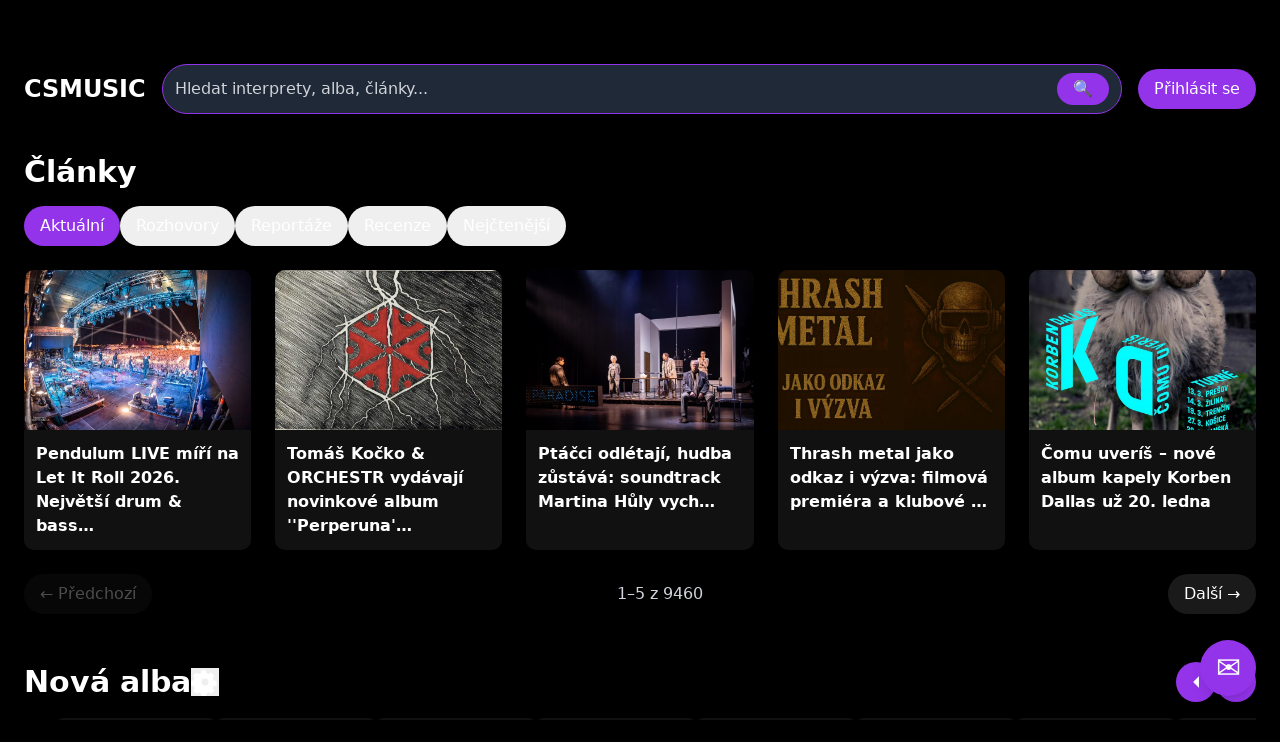

--- FILE ---
content_type: text/html
request_url: https://csmusic.cz/index.php
body_size: 61890
content:
<!DOCTYPE html>
<html lang="cs">

﻿<head>
  <meta charset="utf-8" />
  <meta name="viewport" content="width=device-width,initial-scale=1" />
﻿<meta property="og:locale" content="cs_CZ" /><meta property="og:locale:alternate" content="sk_SK" /><meta property="og:type" content="website" /><meta property="og:title" content="Československá hudební databáze | CSMUSIC" /><meta property="og:url" content="https://www.csmusic.cz/" /><meta property="og:site_name" content="Československá hudební databáze | CSMUSIC" /><meta name="description" content="Novinky z české a slovenské hudby. Databáze interpretů s jejich diskografií, písníčkami a texty. Přehrávání české a slovenské hudby."><meta name="robots" content="index,follow"><meta name="author" content="Martin Caslavsky"><meta property="fb:app_id" content="601710366558692" ><meta property="fb:admins" content="martin.caslavsky"><link rel="shortcut icon" type="image/x-icon" href="favicon.ico" ><title> | CS MUSIC</title>  <script src="tailwindcss/3.4.17.js"></script>


<div id="fb-root"></div>
<script async defer crossorigin="anonymous" 
  src="https://connect.facebook.net/cs_CZ/sdk.js#xfbml=1&version=v19.0" 
  nonce="abc123">
</script>
<script async src="https://www.googletagmanager.com/gtag/js?id=G-6PG43FMPS5"></script>
<script>
  window.dataLayer = window.dataLayer || [];
  function gtag(){dataLayer.push(arguments);}
  gtag('js', new Date());
  gtag('config', 'G-6PG43FMPS5');
</script>



  <style>
    /* drobné lokální úpravy (nezmění celkovou 'like' grafiku) */
    .card { display:block; background:#111; border-radius:10px; overflow:hidden; color:white; text-decoration:none; }
    .card-img { width:100%; height:160px; object-fit:cover; display:block; }
    .card-title { padding: 12px; font-weight:600; font-size:1rem; }
    .modal-overlay { position:fixed; inset:0; background:rgba(0,0,0,0.6); display:flex; align-items:center; justify-content:center; z-index:100; }
    header.sticky { position:sticky; top:0; z-index:50; background: rgba(0,0,0,0.7); }
    /* albums row styling */
    .album-card { background:#111; border-radius:8px; overflow:hidden; text-align:center; padding:8px; color:white; text-decoration:none; display:block; }
    .album-img { width:100%; height:120px; object-fit:cover; border-radius:6px; display:block; }
    .album-title { margin-top:8px; font-size:0.9rem; }
    .album-card:hover .album-img {  transform: scale(1.05);}    
    /* interpreti row styling */
    .interpret-card { background: none; border-radius: 8px; text-align: center; padding: 12px; color: white; text-decoration: none; display: block; width: 140px; margin: 0 auto; }
    .interpret-img { width: 100px; height: 100px; object-fit: cover; border-radius: 50%; display: block; margin: 0 auto; box-shadow: 0 4px 8px rgba(0,0,0,0.3); transition: transform 0.3s ease; }
    .interpret-card:hover .interpret-img { transform: scale(1.05); }
    .interpret-title { margin-top: 10px; font-size: 0.95rem; font-weight: 600; font-family: 'Poppins', sans-serif; color: #fff; }
    /* akce table styling */
    .akce-table td { vertical-align: top; }
    /* kluby row styling */
    .klub-card {
  display: block;
  background-color: #1f1f1f;
  border-radius: 8px;
  overflow: hidden;
  text-align: center;
  transition: transform 0.2s ease;
  text-decoration: none;
}
    .klub-img { width:100%; height:120px; object-fit:cover; border-radius:6px; display:block; }
    .klub-title { margin-top:8px; font-size:0.9rem; }
    .klub-card:hover .klub-img {  transform: scale(1.05);}    

    /* detail novinky styling */
    .container.main-content { border-radius:8px; overflow:hidden; text-align:left; padding:8px; color:white; text-decoration:none; display:block; }
    .article-title { font-size: 2rem; margin-bottom: 20px; }
    .main-image img { width: 100%; max-height: 500px; object-fit: cover; margin-bottom: 20px; }
    .article-text { font-size: 1.1rem; line-height: 1.6; margin-bottom: 20px; }
    .article-thumbnails { display: flex; flex-wrap: wrap; gap: 10px; margin-bottom: 20px; }
    .article-thumbnails .thumbnail { width: 150px; cursor: pointer; border: 1px solid #ccc; }
    .article-actions { margin-top: 20px; }
    .article-actions .btn { display: inline-block; margin-right: 10px; padding: 8px 12px; background: #222; color: #fff; text-decoration: none; border-radius: 4px; }
    .article-actions .btn:hover { background: #444; }

    /* zvýraznění vyhledávání */
    .search-highlight { border: 1px solid rgba(147,51,234,0.9); box-shadow: 0 6px 18px rgba(147,51,234,0.08); }

    @media (max-width: 640px) {
      /* na mobilu skryjeme desktop input a ukážeme jen ikonu */
    }

  </style>
</head>﻿
<body class="bg-black text-white font-sans">

<!-- jQuery -->
<script src="https://code.jquery.com/jquery-3.6.0.min.js"></script>

<!-- Bootstrap -->
<script src="https://unpkg.com/bootstrap@4.6.2/dist/js/bootstrap.bundle.min.js"></script>

<!-- DepDrop -->
<script src="https://unpkg.com/krajee-depdrop@2.0.0/js/depdrop.min.js"></script>
<script>
  const userCountry = "CZ";
  localStorage.setItem('user_country', userCountry);
</script>
<style>
.kraj {
  fill: #888;
  cursor: pointer;
  transition: fill 0.2s;
}

.kraj:hover {
  fill: #4ade80;
}

.kraj.active {
  fill: #22c55e !important; /* výraznější zelená */
  stroke: #fff;
  stroke-width: 1.5;
}

.active-map-btn {
  @apply bg-blue-600 text-white;
}

#kluby-slider::-webkit-scrollbar {
  display: none;
}
#kluby-slider {
  -ms-overflow-style: none;
  scrollbar-width: none;
}
.klub-card {
  flex: 0 0 auto;
  width: 160px;
}
.album-card {
  min-width: 160px;
  flex-shrink: 0;
  scroll-snap-align: start;
}

.hide-scrollbar {
  scrollbar-width: none; /* Firefox */
  -ms-overflow-style: none; /* IE 10+ */
}
.hide-scrollbar::-webkit-scrollbar {
  display: none; /* Chrome, Safari, Opera */
}

.input-error {

  border: 2px solid #dc2626 !important;

  box-shadow: 0 0 0 1px #dc2626;

  outline: none;
}

.chart-tab, .chart-subtab {
  @apply px-4 py-2 rounded-full bg-gray-700 text-white cursor-pointer transition;
}
.chart-tab.active, .chart-subtab.active {
  @apply bg-purple-600;
}
.chart-card {
  @apply bg-gray-900 rounded-xl p-4 shadow-lg transition transform hover:scale-105;
}

.chart-card:hover {
  background-color: #1a1a1a; /* nebo jiný odstín, ale ne bílé */
}

.chart-position {
  @apply text-2xl font-bold;
}
.chart-change-up { color: #00ff99; }
.chart-change-down { color: #ff3366; }
.chart-change-equal { color: #ccc; }
.chart-title {
  @apply text-lg font-semibold text-white hover:text-purple-400;
}
.chart-artists {
  @apply text-sm text-gray-400;
}
.chart-weeks {
  @apply text-xs text-gray-500 mt-1;
}


</style>
﻿<!-- HLAVIČKA -->
<header id="site-header" class="sticky">
  <div class="max-w-7xl mx-auto px-6 py-4">
    <!-- první řádek -->
    <div class="flex items-center gap-6">
      <div class="text-2xl font-bold" onclick="window.location.href='index.php'">CSMUSIC</div>
      <!-- vyhledávání desktop -->
      <div class="flex-1 mx-4 hidden sm:block">
        <form id="search-form-desktop" action="search_modern.php" method="get" class="w-full">
          <div class="relative">
            <div class="flex items-center bg-gray-800 border border-purple-600 rounded-full py-2 px-3 shadow-md">
              <input name="term" id="search-input-desktop" class="w-full bg-transparent outline-none placeholder:text-gray-300" placeholder="Hledat interprety, alba, články..." />
              <input type="hidden" name="odkaz" value="search" />
              <button class="ml-3 px-4 py-1 rounded-full bg-purple-600 hover:bg-purple-500" type="submit">🔍</button>
            </div>
            <div id="autocomplete-results-desktop" class="absolute left-0 top-full w-full z-50 bg-gray-900 border border-gray-700 border-t-0 rounded-b shadow-lg mt-1 max-h-80 overflow-y-auto hidden"></div>
          </div>
        </form>
      </div>
      <!-- user area -->
      <div id="user-area" class="flex items-center gap-3 ml-auto"></div>
    </div>
    <!-- druhý řádek s vyhledáváním pro mobil -->
    <div class="mt-3 sm:hidden">
      <form id="search-form-mobile" action="flexi.php" method="get" class="w-full">
        <div class="relative">
          <div class="flex items-center bg-gray-800 border border-purple-600 rounded-full py-2 px-3 shadow-md">
            <input name="term" id="search-input-mobile" class="w-full bg-transparent outline-none placeholder:text-gray-300" placeholder="Hledat interprety, alba, články..." />
            <input type="hidden" name="odkaz" value="search" />
            <button class="ml-3 px-4 py-1 rounded-full bg-purple-600 hover:bg-purple-500" type="submit">🔍</button>
          </div>
          <div id="autocomplete-results-mobile" class="absolute left-0 top-full w-full z-50 bg-gray-900 border border-gray-700 border-t-0 rounded-b shadow-lg mt-1 max-h-80 overflow-y-auto hidden"></div>
        </div>
      </form>
    </div>
  </div>
</header>

<script>
document.addEventListener('DOMContentLoaded', () => {
  const main = document.querySelector('main');
  const headerHeight = document.querySelector('header')?.offsetHeight || 80;

  if (!main) return;

  const handleSearch = (formId, inputId) => {
    const form = document.getElementById(formId);
    const input = document.getElementById(inputId);

    if (!form || !input) return;

    form.addEventListener('submit', (e) => {
      e.preventDefault();

      const query = input.value.trim();
      if (query.length < 2) return;

      const url = 'api_search_modern.php?term=' + encodeURIComponent(query) + '&odkaz=search';

      fetch(url)
        .then(res => res.text())
        .then(html => {
          console.log('Výsledky hledání:', html);
          main.innerHTML = html;

          const mainTop = main.getBoundingClientRect().top + window.scrollY;
          window.scrollTo({ top: mainTop - headerHeight - 16, behavior: 'smooth' });
        })
        .catch(err => {
          main.innerHTML = '<div class="p-6 text-red-400">Chyba při načítání výsledků.</div>';
          console.error(err);
        });
    });
  };

  handleSearch('search-form-desktop', 'search-input-desktop');
  handleSearch('search-form-mobile', 'search-input-mobile');
});


// našeptávač pro desktop
(() => {
const searchInput = document.getElementById('search-input-desktop');
const suggestionBox = document.getElementById('autocomplete-results-desktop');

let debounceTimer;

searchInput.addEventListener('input', () => {
  const term = searchInput.value.trim();
  if (term.length < 3) {
    suggestionBox.innerHTML = '';
    suggestionBox.classList.add('hidden');
    return;
  }

  clearTimeout(debounceTimer);
  debounceTimer = setTimeout(() => {
    fetch(`api_autocomplete_interpreti.php?term=${encodeURIComponent(term)}`)
      .then(res => res.json())
      .then(data => {
        if (!Array.isArray(data) || data.length === 0) {
          suggestionBox.innerHTML = '';
          suggestionBox.classList.add('hidden');
          return;
        }

        suggestionBox.innerHTML = data.map(item => `
          <a href="${item.link}" class="flex items-center gap-3 px-4 py-2 hover:bg-gray-800 transition">
            <img src="${item.image}" alt="${item.name}" class="w-10 h-10 object-cover rounded-full">
            <span class="text-white text-sm font-medium">${item.name}</span>
          </a>
        `).join('');

        suggestionBox.classList.remove('hidden');
      });
  }, 300);
});

document.addEventListener('click', e => {
  if (!suggestionBox.contains(e.target) && e.target !== searchInput) {
    suggestionBox.classList.add('hidden');
  }
});
})();

// našeptávač pro mobil
const searchInputMobile = document.getElementById('search-input-mobile');
const suggestionBoxMobile = document.getElementById('autocomplete-results-mobile');

let debounceTimerMobile;

searchInputMobile.addEventListener('input', () => {
  const term = searchInputMobile.value.trim();
  if (term.length < 3) {
    suggestionBoxMobile.innerHTML = '';
    suggestionBoxMobile.classList.add('hidden');
    return;
  }

  clearTimeout(debounceTimerMobile);
  debounceTimerMobile = setTimeout(() => {
    fetch(`api_autocomplete_interpreti.php?term=${encodeURIComponent(term)}`)
      .then(res => res.json())
      .then(data => {
        if (!Array.isArray(data) || data.length === 0) {
          suggestionBoxMobile.innerHTML = '';
          suggestionBoxMobile.classList.add('hidden');
          return;
        }

        suggestionBoxMobile.innerHTML = data.map(item => `
          <a href="${item.link}" class="flex items-center gap-3 px-4 py-2 hover:bg-gray-800 transition">
            <img src="${item.image}" alt="${item.name}" class="w-10 h-10 object-cover rounded-full">
            <span class="text-white text-sm font-medium">${item.name}</span>
          </a>
        `).join('');

        suggestionBoxMobile.classList.remove('hidden');
      });
  }, 300);
});

document.addEventListener('click', e => {
  if (!suggestionBoxMobile.contains(e.target) && e.target !== searchInputMobile) {
    suggestionBoxMobile.classList.add('hidden');
  }
});


</script>

  <!-- HLAVNÍ OBSAH -->
  <main class="max-w-7xl mx-auto px-6 pb-24" id="main-content">

<!-- Sekce Novinky -->
<section id="novinky-section" class="mt-6">
  <div class="flex items-end justify-between mb-4">
    <h2 class="text-3xl font-semibold">Články</h2>
     
  </div>

  <!-- Filtrační tlačítka -->
  <div class="flex flex-wrap gap-3 mb-6" id="filters">
    <button data-filter="vse" class="filter-btn px-4 py-2 rounded-full">Aktuální</button>
    <button data-filter="rozhovory" class="filter-btn px-4 py-2 rounded-full">Rozhovory</button>
    <button data-filter="reporty" class="filter-btn px-4 py-2 rounded-full">Reportáže</button>
    <button data-filter="recenze" class="filter-btn px-4 py-2 rounded-full">Recenze</button>
    <button data-filter="nejctenejsi" class="filter-btn px-4 py-2 rounded-full">Nejčtenější</button>
  </div>

  <!-- Desktop grid -->
  <div class="hidden md:block">
    <div id="novinky-grid" class="grid grid-cols-1 sm:grid-cols-2 md:grid-cols-3 lg:grid-cols-4 xl:grid-cols-5 gap-6">
      <!-- Novinky se sem vkládají dynamicky -->
    </div>

    <!-- Stránkování -->
    <div class="flex justify-between items-center mt-6">
      <button id="prev-btn" class="px-4 py-2 bg-white/10 rounded-full disabled:opacity-30" disabled>← Předchozí</button>
      <div id="page-info" class="text-gray-300"></div>
      <button id="next-btn" class="px-4 py-2 bg-white/10 rounded-full disabled:opacity-30" disabled>Další →</button>
    </div>
  </div>

  <!-- Mobilní slider -->
  <div id="novinky-slider" class="flex overflow-x-auto scroll-smooth gap-4 px-2 md:hidden">
    <!-- Novinky se sem vkládají dynamicky na mobilu -->
  </div>
</section>


<!-- Sekce Alba -->
<section id="alba-section" class="mt-12">
  <div class="flex items-center justify-between mb-4">
    <h2 class="text-3xl font-semibold flex items-center gap-4">
      Nová alba

      <!-- Ozubené kolečko -->
      <button id="zanr-settings" class="text-white hover:text-purple-400 transition" title="Zvolit žánr" data-modal-open="zanr-nova-alba">
        <svg xmlns="http://www.w3.org/2000/svg" class="w-7 h-7" fill="currentColor" viewBox="0 0 24 24">
          <path d="M11.983 2c.62 0 1.126.506 1.126 1.126v1.26a7.964 7.964 0 012.25.935l.89-.89a1.126 1.126 0 011.592 0l1.59 1.59a1.126 1.126 0 010 1.592l-.89.89c.41.71.73 1.49.935 2.25h1.26c.62 0 1.126.506 1.126 1.126v2.252c0 .62-.506 1.126-1.126 1.126h-1.26a7.964 7.964 0 01-.935 2.25l.89.89c.44.44.44 1.152 0 1.592l-1.59 1.59a1.126 1.126 0 01-1.592 0l-.89-.89a7.964 7.964 0 01-2.25.935v1.26c0 .62-.506 1.126-1.126 1.126h-2.252a1.126 1.126 0 01-1.126-1.126v-1.26a7.964 7.964 0 01-2.25-.935l-.89.89a1.126 1.126 0 01-1.592 0l-1.59-1.59a1.126 1.126 0 010-1.592l.89-.89a7.964 7.964 0 01-.935-2.25h-1.26a1.126 1.126 0 01-1.126-1.126v-2.252c0-.62.506-1.126 1.126-1.126h1.26a7.964 7.964 0 01.935-2.25l-.89-.89a1.126 1.126 0 010-1.592l1.59-1.59a1.126 1.126 0 011.592 0l.89.89a7.964 7.964 0 012.25-.935v-1.26c0-.62.506-1.126 1.126-1.126h2.252zM12 15a3 3 0 100-6 3 3 0 000 6z"/>
        </svg>
      </button>
    </h2>

    <!-- Šipky přesunuty doprava -->
    <div class="flex gap-2">
      <button id="alba-prev" class="hidden md:flex bg-purple-600 hover:bg-purple-800 text-white p-2 rounded-full hover:bg-opacity-80">
        <svg xmlns="http://www.w3.org/2000/svg" class="w-6 h-6" fill="currentColor" viewBox="0 0 24 24">
          <path d="M15 18l-6-6 6-6"/>
        </svg>
      </button>
      <button id="alba-next" class="hidden md:flex bg-purple-600 hover:bg-purple-800 text-white p-2 rounded-full hover:bg-opacity-80">
        <svg xmlns="http://www.w3.org/2000/svg" class="w-6 h-6" fill="currentColor" viewBox="0 0 24 24">
          <path d="M9 6l6 6-6 6"/>
        </svg>
      </button>
    </div>
  </div>

  <div class="relative">
    <div id="alba-slider" class="flex overflow-x-auto scroll-smooth gap-4 px-4 md:px-8 pr-[60px] hide-scrollbar">
      <!-- Alba se sem dynamicky vkládají -->
    </div>
  </div>

  <div class="flex justify-center mt-6">
    <a href="album_list_modern.php" class="px-6 py-2 rounded-full bg-purple-600 hover:bg-purple-500 text-white">Zobrazit více</a>
  </div>
</section>


<!-- Sekce Music Chart -->
<section id="chart-section" class="mt-12">
  <div class="flex items-center justify-between mb-4">
    <!-- Název sekce + ozubené kolečko -->
    <h2 class="text-3xl font-semibold flex items-center gap-4">
      Charts

      <!-- Ozubené kolečko -->
      <button id="chart-settings" class="text-white hover:text-purple-400 transition" title="Nastavení žebříčku" data-modal-open="chart-settings-modal">
        <svg xmlns="http://www.w3.org/2000/svg" class="w-7 h-7" fill="currentColor" viewBox="0 0 24 24">
          <path d="M11.983 2c.62 0 1.126.506 1.126 1.126v1.26a7.964 7.964 0 012.25.935l.89-.89a1.126 1.126 0 011.592 0l1.59 1.59a1.126 1.126 0 010 1.592l-.89.89c.41.71.73 1.49.935 2.25h1.26c.62 0 1.126.506 1.126 1.126v2.252c0 .62-.506 1.126-1.126 1.126h-1.26a7.964 7.964 0 01-.935 2.25l.89.89c.44.44.44 1.152 0 1.592l-1.59 1.59a1.126 1.126 0 01-1.592 0l-.89-.89a7.964 7.964 0 01-2.25.935v1.26c0 .62-.506 1.126-1.126 1.126h-2.252a1.126 1.126 0 01-1.126-1.126v-1.26a7.964 7.964 0 01-2.25-.935l-.89.89a1.126 1.126 0 01-1.592 0l-1.59-1.59a1.126 1.126 0 010-1.592l.89-.89a7.964 7.964 0 01-.935-2.25h-1.26a1.126 1.126 0 01-1.126-1.126v-2.252c0-.62.506-1.126 1.126-1.126h1.26a7.964 7.964 0 01.935-2.25l-.89-.89a1.126 1.126 0 010-1.592l1.59-1.59a1.126 1.126 0 011.592 0l.89.89a7.964 7.964 0 012.25-.935v-1.26c0-.62.506-1.126 1.126-1.126h2.252zM12 15a3 3 0 100-6 3 3 0 000 6z"/>
        </svg>
      </button>
    </h2>

    <!-- Butonek Play -->
	<a href="prehravac_modern.php?charts=1"
	   id="chart-play"
	   class="flex items-center gap-2 px-4 py-2 rounded-full bg-gradient-to-r from-purple-600 to-pink-500 hover:from-purple-700 hover:to-pink-600 text-white transition">
	   <svg xmlns="http://www.w3.org/2000/svg" viewBox="0 0 24 24" 
fill="currentColor" class="w-5 h-5"><path d="M4.5 3.75v16.5l15-8.25-15-8.25z" />
  </svg>
  <span>Přehrát</span>
	</a>
  </div>

  <!-- Dynamický obsah -->
  <div class="relative">
    <div id="music_chart" class="grid grid-cols-1 sm:grid-cols-2 lg:grid-cols-3 gap-x-6 gap-y-0">
      <!-- TOP 10 skladby se sem načtou -->
    </div>
  </div>

  <div class="flex justify-center mt-6">
    <a href="zebricky" 
       class="px-6 py-2 rounded-full bg-purple-600 hover:bg-purple-500 text-white">
       Zobrazit více
    </a>
  </div>
</section>




<!-- Sekce Interpreti -->
<section id="interpreti-section" class="mt-12">
  <div class="flex items-center justify-between mb-4">
    <!-- Levá část: jen nadpis -->
    <h2 class="text-3xl font-semibold">Top interpreti</h2>

    <!-- Pravá část: ikona plus + šipky -->
    <div class="flex items-center gap-4">
      
      <!-- Levá šipka -->
      <button id="interpreti-left"
              class="hidden md:flex bg-purple-600 hover:bg-purple-800 text-white p-2 rounded-full hover:bg-opacity-80">
        <svg xmlns="http://www.w3.org/2000/svg" class="w-6 h-6" fill="currentColor" viewBox="0 0 24 24">
          <path d="M15 18l-6-6 6-6"/>
        </svg>
      </button>

      <!-- Pravá šipka -->
      <button id="interpreti-right"
              class="hidden md:flex bg-purple-600 hover:bg-purple-800 text-white p-2 rounded-full hover:bg-opacity-80">
        <svg xmlns="http://www.w3.org/2000/svg" class="w-6 h-6" fill="currentColor" viewBox="0 0 24 24">
          <path d="M9 6l6 6-6 6"/>
        </svg>
      </button>
    </div>
  </div>

  <div class="relative">
    <!-- Slider -->
    <div id="interpreti-slider"
         class="flex gap-4 overflow-x-auto scroll-smooth px-4 py-6 whitespace-nowrap hide-scrollbar"
         data-s-id="">
      <!-- interpreti se budou dynamicky přidávat sem -->
    </div>
  </div>

  <div class="flex justify-center mt-6">
    <a href="interpret_list_modern.php"
       class="px-6 py-2 rounded-full bg-purple-600 hover:bg-purple-500 text-white">
      Zobrazit více
    </a>
  </div>
</section>

<!-- Sekce Koncerty (responsivní mapa + tabulka) -->
<section id="akce-section" class="mt-12">
  <h2 class="text-3xl font-semibold mb-6">Hudební akce</h2>

  <div class="flex flex-col lg:flex-row gap-8">
    
    <!-- Mapa krajů vlevo -->
	<div class="lg:w-1/2">
	  <div class="w-full max-w-[600px] mx-auto">
	    <!-- Přepínač -->
	    <div class="flex justify-center gap-4 mb-4">
	      <button id="btn-cz" class="px-4 py-2 bg-gray-700 text-white rounded">Česko</button>
	      <button id="btn-sk" class="px-4 py-2 bg-gray-700 text-white rounded">Slovensko</button>
	    </div>

	    <!-- Slider s mapami -->
	    <div class="relative">
	      <div id="mapa-cz" class="mapa-slide hidden">
	        ﻿<svg baseprofile="tiny" fill="#6f9c76" stroke="#ffffff" stroke-linecap="round" stroke-linejoin="round" stroke-width=".5" version="1.2" viewbox="0 0 1000 570" class="w-full h-auto" xmlns="http://www.w3.org/2000/svg">
 <g id="features">
  <path d="M387.2 68l-1.2 0.7-0.5 0.3-0.6 0.6-0.7 1-1 1-0.4 0.2-1 0.4-0.4 0.2-1 1-0.3 0.4-0.5 1.4-0.4 0.7-0.2 0.3-0.1 0.5-0.2 1.7-0.3 0.9-0.3 0.5-0.6 0.7-0.5 0.4-0.6 0.3-0.6 0.2-0.9 0.1-1.3 0-0.8-0.2-0.5-0.2-0.9-0.6-1-0.3-0.4-0.3-0.6-0.5-2.6-1.7-0.7-0.6-0.5-0.1-0.2 0-0.5 0.2-0.4 0.3-0.3 0.3-0.2 0.5-0.3 0.9-0.1 0.8 0 0.5 0.3 1.7 0.1 1.1-0.1 1.3-0.1 0.9-0.1 0.3-0.6 0.9-0.5 1.2-0.2 0.4-0.5 0.4-0.8 1.1-0.3 0.4 0 0.2 0 0.5 0.1 0.5 0.2 0.4 0.3 0.5 0.1 0.2 0.2 0.6 0 0.9-0.1 0.6-0.1 0.3-0.2 0.2-0.4 0.3-1.1 0.5-0.5 0.3-0.3 0.1-0.7 0-1.1-0.5-0.4 0-0.3 0-0.2 0.1-0.3 0.2-0.8 0.9-0.2 0.2-0.1 0.5-0.4 1.9-0.1 1.1-0.1 2.1-0.1 1-0.5 2.3-0.1 0.5-0.3 0.4-0.9 1.1-0.6 0.5-0.6 0.6-0.8 0.7-0.8 0.7 0.4 0.8 0.5 1 0.6 0.9 0.2 0.3 1.6 5.8 0.7 1.2 0.3 0.9 0.2 0.5 0.6 0.9 0.6 1.4 0.5 0.9 0.5 1.2 0.7 1.1 0.4 1.2 0.7 1.1 0.5 1.3 0.7 1.1 0.4 1.2 0.3 0.3 0.4 0.5 1 1.3 0.2 0.5 0.3 1.7 0.2 0.5 0.3 0.4 0.9 0.8 0.4 0.2 1 0.4 0.4 0.3 0.4 0.5 0.3 0.7-0.3 0.7-0.1 0.5 0 0.6 0.1 0.5 0.2 0.4 1.4 1.7 0.2 0.5 0.1 0.5 0 1.6 0.2 1.3 0 0.9-0.2 0.9-0.3 0.5-0.2 0.2-0.5 0.2-1.8 0.5-1.8 0.2-0.5 0.2-0.9 0.4-0.4 0.3-0.3 0.4-1.3 2.1-0.3 0.4-0.3 0.2-0.6 0.1-3-0.2-0.6 0-0.6 0.1-0.6 0.2-0.3 0.2-0.2 0.3-0.1 0.3-0.2 0.6 0 0.6 0 1.5 0.1 1.4 0.1 0.6 0.1 0.6 0.6 1 0.3 0.9 0.1 1.3 0 1.8 0 1.1-0.2 0.9-0.1 0.3-0.5 0.7-0.3 0.9-0.3 0.4-0.4 0.3-0.2 0.1-0.6 0.1-0.8 0-1.7-0.3-2.2-0.2-2.9 0-1.1 0.1-0.6 0.1-1.3 0.6-1.4 1.2-1.2 1.4-0.4 0.5-0.4 0.7-0.5-0.3-1.1-0.4-1.3-0.7-0.7-0.1-1.8-0.3-0.5-0.2-0.6-0.4-0.2-0.1-0.5 0-0.4 0.1-0.5 0.3-1.1 0.6-0.8 0.7-0.2 0.1-1.2 0.5-0.8 0.6-0.6 0.2-0.8 0.1-1 0-2.3 0-1.3 0-0.6-0.1-0.6-0.1-0.2-0.1-0.9-0.6-0.9-0.4-0.5-0.2-0.5-0.4-0.4-0.2-0.5-0.1-1.2-0.2-0.5-0.2-0.3-0.1-0.7-0.4-0.4-0.2-1.1-0.1-2.9-0.1-1.6 0-0.8 0.1-0.3 0.1-0.4 0.3-0.7 0.7-0.3 0.3-0.2 0.5-0.1 0.9 0 1.2 0.2 0.9 0.2 0.5 0.5 0.6 0.1 0.3 0.2 0.8 0 0.9-0.2 0.6-0.2 0.2-0.2 0.2-0.6 0.2-0.6 0-2.1 0-0.6 0.1-0.5 0.2-0.3 0.2-0.3 0.5-0.1 0.5-0.2 1.1-0.2 0.5-0.9 1.1-0.4 0.3-1.4 0.5-0.8 0.6-1.4 0.5-0.7 0.5-0.5 0.2-0.6 0.1-2.8 0-0.6 0.2-0.5 0.2-0.4 0.4-0.2 0.4-0.2 0.7-0.1 0.6-0.1 1.3 0.2 2.1-2.1 0-0.6-0.1-0.6-0.1-0.5-0.3-0.9-1.1-0.7-0.5-0.5-0.2-0.9-0.4-0.5-0.1-0.5 0-0.7 0.2-0.9 0.4-2 1.8-0.4 0.2-1.1 0.3-0.5 0.2-1.4 0.9-0.3 0.3-0.3 0.5-0.2 1.4-0.2 0.5-0.1 0.2-0.3 0.2-0.2 0.2-0.6 0.1-0.9 0.1-4.8-0.1-1.4 0-0.6-0.1-0.5-0.2-0.3-0.1-0.6-0.4-0.2-0.1-0.8-0.1-0.5 0.1-0.2 0.1-0.9 0.5-1.1 0.5-0.4 0.2-1 1.1-0.9 1.3-1.1 1.4-0.7 1.1-0.2 0.1-0.4 0.3-0.8 0.4-0.9 0.2-1 0.1-2.6 0-0.7 0-0.6 0.1-1.5 0.6-0.5 0.2-0.5 0.4-3.2 3.1-0.5 0.4-1 0.7-1.1 1.2-0.2 0.4-0.4 1-0.5 0.9-0.1 0.2-0.2 0.6-0.2 1.4-0.2 0.5-0.5 0.7-0.5 0.6-0.6 0.6-0.7 1.6-1 1.3-1.1 0.9-0.3 0.3-1.2 0.4-1.1 0.7-1 0.4-0.4 0.2-0.9 0.9-0.8 0.6-0.8 1.1-1.4 1.2-0.4 0.2-0.2 0.1-0.8 0-0.3-0.1-0.4-0.2-1-1-0.6-0.7-0.9-0.8-0.3-0.3-0.5-0.2-0.6-0.1-1.6 0-0.8-0.2-0.4-0.2-0.7-0.5-2.1-1-1.4-1-0.2-0.9-0.3-0.7-0.3-0.6-0.3-0.3-1.4-0.6-0.5-0.4-0.5-0.2-0.5-0.1-1.9-0.1-0.6-0.1-0.3-0.1-0.2-0.2-0.2-0.2-0.1-0.5 0-0.5 0.1-0.5 0.6-0.8 0.4-0.9 0.3-0.4 0.5-0.2 0.5-0.1 0.5 0 0.9 0.2 0.5 0 0.5-0.1 0.4-0.3 0.3-0.4 0.4-1.2 0.5-0.9 0.1-0.3 0.1-0.5 0-0.6-0.1-0.6-0.3-0.5-0.6-1.2-0.3-0.3-0.6-0.6-0.5-0.7-0.8-0.7-1-1.6-0.5-0.8-0.5-0.7-0.2-0.4 0-0.5 0.1-0.7 0-0.3 0.5-0.6 0.1-0.3 0.1-0.8 0.1-0.7-0.1-0.6-0.2-0.6-0.2-0.7-0.7-0.3-1.1-0.3-0.5-0.2-0.2-0.2-0.1-0.2-0.2-0.5 0-0.2 0.1-0.5 0.2-0.4 0.4-0.5 0.2-0.5 0.1-0.5 0-0.6-0.1-0.6-0.2-0.5-0.5-0.7-0.3-0.4-0.8-1.4-0.2-0.6 0-0.5 0-0.6 0.2-0.5 0.4-0.7 0.1-0.2 0.2-0.5 0.1-0.9-0.1-1-0.1-0.9-0.1-0.6-0.4-1-0.1-0.5 0.1-0.4 0.1-0.2 0.1-0.1 1-0.5 0.4-0.3 0.2-0.4 0.1-0.4 0.1-0.6-0.1-1.3-0.2-0.8-0.3-0.5-0.5-0.6-0.5-0.9-0.6-0.7-0.7-0.6-0.5-0.4-0.6-0.2-0.6-0.1-0.5 0.1-0.3 0.1-0.4 0.2-0.4 0.3-0.5 0.2-0.6 0.1-0.6 0.1-1.3 0-1.3-0.1-0.5-0.1-0.3-0.1-0.5-0.4-0.4-0.2-0.8-0.2-0.9 0.1-0.5 0.1-0.3 0.1-0.6 0.5-0.5 0.2-0.5 0-0.5-0.1-0.4-0.2-0.9-1.1-0.2-0.5-0.3-1.7-0.3-0.5-0.4-0.3-1-0.5-0.6-0.6-1.3-1-0.2-0.1-0.5-0.1-2.2-0.2-0.9-0.1-0.6-0.2-1.3-0.6-1.2-0.5-0.9-0.1-2.3-0.3-0.8-0.2-0.8-0.4-0.3-0.4-0.6-1.4-0.6-0.9-0.6-2.1-0.3-1.4-0.4 0.1-0.3 0 0-0.1 0.1-0.1 0 0.1 0.1 0 0.1 0 0.1-0.1 0.1-0.1 0.2-0.1 0.1-0.1 0-0.1 0.1-0.1 0.1-0.2 0-0.1 0.1-0.2 0-0.1 0.1-0.1 0-0.2 0-0.1 0.1-0.1 0-0.1 0.1-0.1 0-0.1 0.1 0 0-0.1 0.1-0.1 0.1-0.1 0.1-0.1 0-0.2 0.1-0.1 0.2-0.3 0-0.1 0.1-0.1 0.1-0.1 0.1 0 0.1-0.1 0.1-0.1 0.1-0.1 0.1-0.1 0.1-0.1 0.3-0.1 0.2-0.1 0.2-0.1 0.1-0.2 0.1 0 0.1-0.1 0.1-0.2 0.1-0.1 0.1-0.1 0.2-0.1 0.2-0.1 0.1-0.1 0.1 0 0.2-0.2 0.1-0.2 0-0.1 0.1-0.1 0.1-0.2 0-0.1 0-0.1 0-0.1 0.1-0.1 0.1-0.1 0-0.1 0.1-0.2 0-0.2 0.1-0.1 0-0.1 0.1-0.1 0-0.1-0.1-0.1-0.1-0.1 0-0.1-0.1-0.1 0.1-0.1 0-0.1-0.1-0.1-0.1-0.1 0-0.1-0.1-0.1 0-0.1 0-0.1 0-0.1-0.1-0.1 0-0.1 0-0.1 0-0.1 0-0.2 0-0.1 0-0.1 0-0.1 0-0.1 0-0.1 0-0.1-0.1-0.1 0-0.1 0-0.1 0-0.1 0.1-0.2 0-0.1 0-0.1 0-0.2 0.1-0.1 0-0.1 0-0.1 0-0.1 0-0.1 0-0.1 0-0.1 0-0.2 0-0.1 0-0.2 0.1-0.1 0-0.1 0-0.1 0-0.1 0-0.1 0-0.1 0.1-0.1 0-0.2 0-0.1 0.1-0.1 0-0.1 0-0.1 0.1-0.1 0-0.1-0.1-0.1 0-0.1 0.1-0.1 0-0.1 0-0.1 0-0.1-0.1 0 0-0.1 0-0.1 0.1-0.1 0-0.1 0-0.1 0.1 0 0.1-0.2 0.1-0.2 0.1-0.1 0-0.1 0-0.1 0.1-0.1 0-0.1 0.1-0.1 0-0.1 0-0.2 0.1-0.1 0-0.1 0.1-0.3 0.7 0.1 1.1 0.8 1.2 0.4 1.2 0.1 1.3-0.1 1.2-0.4 3.8-1.3 7.1 0.4 2.1-1.5 0.1 0.1 0.3 0.2 0.2-0.1 1.1-0.2 0.5 0.2 0.2 0 0.3 0 0-0.1 0.1 0 0-0.1 0.1-0.1 0-0.2 0-0.1 0-0.2-0.1-0.1-0.1-0.1 0-0.1 0-0.2 0-0.1 0-0.1 0.1-0.1 0-0.2-0.1-0.1 0-0.1 0-0.1 0-0.1-0.1-0.1 0-0.1 0-0.2 0.1-0.1 0.1-0.1 0.1-0.1 0.1-0.1 0.2-0.1 0.1-0.1 0.2-0.1 0.1-0.1 0.2-0.1 0.1 0 0.1-0.2 0.1 0 0.1-0.1 0.1-0.1 0-0.1 0.1-0.1 0-0.1 0-0.1 0.1-0.1 0-0.1 0-0.1 0.1-0.1 0-0.1-0.1-0.2 0-0.2 0-0.1 0-0.1 0.1-0.2 0-0.1 0.1-0.2 0.1-0.1 0.1-0.1 0.1-0.2 0.1-0.1 0.1 0 0.1-0.1 0.1-0.1 0.1-0.2 0-0.2 0.1-0.1 0.1-0.1 0.1-0.2 0.1-0.2 0-0.1 0.1-0.2 0.1-0.1 0.1-0.2 0.1 0 0-0.1 0-0.1-0.1-0.1 0-0.1 0-0.1 0-0.1 0-0.2 0.1-0.1 0.1-0.1 0.2-0.1 0.1-0.1 0.2-0.1 0.2-0.1 0.1-0.1 0-0.2 0-0.2 0.1-0.1 0-0.1-0.1-0.2 0-0.1 0-0.1 0-0.2 0-0.1 0-0.1-0.1 0 0-0.1-0.1 0-0.1-0.1-0.1-0.1-0.1 0 0-0.1-0.1 0 0-0.1-0.1 0 0-0.1 0-0.1 0-0.2 0.1-0.1 0-0.1 0-0.2-0.1-0.1-0.1-0.1 0-0.1 0-0.1 0.1 0 0.1-0.1 0-0.2 0.1-0.1 0.1-0.1 0-0.1 0.1 0 0.1-0.1 0.1-0.1 0.1-0.1 0.1 0 0.1-0.1 0.1 0 0.1 0 0.1-0.1 0.1 0 0.1-0.1 0.1-0.1 0.1-0.1 0-0.1 0.1-0.1 0-0.1-0.1-0.1 0-0.1 0-0.1 0-0.1 0-0.1-0.1-0.1 0-0.1-0.1-0.1 0-0.1 0-0.1 0-0.1 0-0.1 0-0.1-0.1 0 0-0.1 0-0.1 0.1 0 0-0.1 0.1 0 0.1 0 0-0.1 0.1 0 0.1 0 0-0.1 0.1 0 0-0.1 0-0.2 0-0.1 1.9 0.2 2.2 1.6 2.2 1 2.9-1.5 0.2-0.7 0.2 0 0.1 0 0.2 0 0.1-0.1 0.2 0 0.2 0 0.1-0.1 0.1 0 0.2 0 0.1-0.1 0.1-0.1 0.1 0 0.2 0 0.2-0.1 0.1 0 0.1-0.1 0.1-0.2 0-0.1-0.1 0 0-0.1-0.1-0.2 0-0.1 0-0.1 0-0.2 0.1-0.1 0-0.1-0.1-0.1-0.1-0.1-0.1-0.1-0.1-0.1 0-0.1 0-0.1 0-0.2 0-0.1 0-0.1 0-0.2 0-0.1 0-0.2 0.1-0.2 0-0.1 0-0.1 0-0.1 0-0.1-0.1-0.2-0.1-0.1 0-0.1 0-0.1 0-0.2 0.1-0.3 1.6-1.1 0.3-0.2 1.7-1.3 1.5-1 0.8-0.9 0.1-0.8 0.4-0.3 0.9 0.4 0.7 0.3 0.7 0.8 1.9 3.2 0.9 1.1 3 1.5 2.5-0.7 1.6-1.4 0.7-0.6 2.4-3 1.3-0.7 0.5-0.7 0.3-0.3 0.1-0.6 0-0.1 0.2 0 0.1 0 0-0.1 0.1-0.2 0.1-0.1 0.1 0 0.1-0.1 0.2 0 0.1-0.1 0.1 0 0.1 0 0.2 0 0.1-0.1 0.1 0 0.1-0.1 0.1 0 0.1 0 0.1 0 0.2 0 0.1 0 0.1 0 0.2-0.1 0-0.1 0.1-0.1 0.1-0.1 0.1 0 0.1-0.1 0.2 0 0.1-0.1 0.1 0 0-0.1 0-0.1 0-0.2 0-0.1 0-0.1 0-0.1-0.1 0 0-0.1 0-0.1 0-0.1 0-0.1 0-0.2 0.1-0.1 0-0.2 0.1-0.1 0-0.1 0-0.1 0-0.1 0.1-0.2 0.1 0-0.1-0.1-0.1 0.1-0.1 0-0.1 0.1-0.1 0-0.2 0-0.1 0-0.1 0-0.1 0-0.1 0.1-0.1 0-0.1 0 0-0.1 0-0.1 0-0.1-0.1 0-0.1-0.1-0.3-0.3 0-0.1 0-0.2 0-0.1 1.4-1.8 0-0.1 0.1-0.1 0-0.1 0.2-0.2 0-0.1 0.1 0 0-0.1 0-0.1 0.1-0.1 0.2-0.1 0-0.1 0.1 0 0-0.1 0.1 0 0.1-0.1 0.1-0.1 0.1 0 0.1 0 0.1 0 0.3 0.1 0.2 0.1 0.1 0 0.1 0 0.1 0 0.1-0.1 0-0.3 0-0.2-0.3-0.5 0.1-0.2 0.1-0.2 0.1-0.2 0.1-0.1 0.2-0.1 0.1-0.1 0.1-0.1 0-0.2 0-0.1-0.1-0.3-0.1-0.2-0.1-0.2 0-0.1 0-0.2 0-0.1 0-0.3-0.1-0.2 0-0.1 0-0.2-0.1-0.2 0-0.1 0-0.1 0-0.1-0.1-0.1-0.1-0.2-0.1-0.1-0.1 0-0.1-0.1-0.2-0.2 0-0.1 0-0.1-0.1 0-0.1-0.2 0-0.1-0.1-0.1-0.1-0.1-0.1 0-0.1 0 3.5-2.1 5.3-1 0.8-0.2 0.7 0 11.4 0.1 2.6-0.5 5.1-1.9 2.9-0.3 6.2 0.7 2.4-0.5 0.7-0.4 2.8-1.8 0.4-0.3 0.8 0 0.8-0.3 0.3-0.4 0.1 0.1 0.2 0 0.1 0.1 0.1-0.1 0.3 0 0.1-0.2 0.2-0.1 0.1-0.2 0.1 0 0.2-0.1 0.3-0.1 0.2-0.1 0.2 0 0.1 0 0-0.2 0.1 0 0.1 0 0-0.1 0.1 0 0.2-0.3 0.1-0.2 0.1-0.1 0-0.3 0-0.3 0.1-0.6 0.1-0.1 0.1 0 0.1-0.1-0.1-0.3-0.1-0.1-0.4-0.2-0.2-0.3-0.2-0.4-0.3-0.3 0-0.1-0.1-0.1 0-0.1-0.1 0 0-0.1-0.1 0-0.1-0.1-0.1-0.1 0-0.2-0.1-0.1 0-0.1 0-0.2 0-0.1 0-0.1 0-0.1 0-0.2 0-0.1-0.1-0.1 0-0.1 0-0.2 0-0.1 0.1-0.2 0-0.1 0.1 0 0-0.1 0.2-0.1 0.1 0 0-0.1 0.1-0.1 0-0.1 0.1-0.2 0-0.1 0-0.2 0.1-0.1 0-0.2 0-0.1 0.1-0.1 0-0.1 0.1-0.1 0.8-0.1 1.3 0.4 1.7-0.2 1.4-1 1.1-1.5 0.9-1.2 0.1 0 1.4-1 2.6-0.6 4.9 0.6 2.6-0.1 3.5-1.6 2.3-1.1 15.2-7 0.9-0.8 0.2 0.1 0.1 0 0.1 0 0.1 0 0.1-0.1 0.2 0 0.1-0.1 0.1-0.1 0.1-0.1 0.1-0.1 0.1-0.1 0-0.1 0.1 0 0-0.1 0.1 0 0-0.1 0.1-0.1 0.1-0.1 0.2-0.1 0.1-0.1 0.1-0.1 0.2-0.2 0.1-0.1 0.1-0.1 0.1-0.1 0.2-0.1 0.1 0 0.1 0 0 0.1 0.1 0 0.1 0.1 0.2 0 0 0.1 0.1 0 0.1-0.2 0.3-0.4 0.2-0.5 0.2-0.4 0.1-0.1 0.1-0.2 0.2-0.3 0.1-0.3 0.2-0.5 0.1-0.3 0.1-0.4 0-0.1 0.1-0.4 0-0.2 0-0.1 4.2-0.9 10.6 0.8 4-3.4 0-0.3 0.2 0 0-0.1 0.1 0 0.1 0 0.2 0 0.1 0 0.1-0.1 0.1-0.1 0.1 0 0.2 0 0.1 0 0.1 0 0.2 0 0-0.1 0-0.2 0-0.1 0-0.1 0-0.1-0.1 0-0.1-0.1-0.1-0.1 0.1-0.1 0.1 0 0-0.1 0-0.2 0.1-0.1 0-0.1 0-0.1 0-0.2 0-0.1 0.1-0.2 0-0.1 0-0.1 0-0.1-0.1 0-0.1-0.1 0-0.1 0.1-0.1-0.1-0.1-0.1-0.1-0.1 0 0-0.1 0.1-0.1 0-0.1 0-0.1 0-0.1 0-0.1 0-0.1-0.1-0.1 0-0.1 0-0.1 0.1-0.1 0.1 0.1 0.1 0.1 0.1 0 0.1 0 0-0.1 0-0.1 0-0.1-0.1 0 0-0.1 0-0.1 0-0.1 0.1 0.1 0.1 0 0.1 0.1 0.1 0 0.1 0 0 0.1 0.2-0.1 0.1-0.1 0-0.1-0.1-0.1-0.1 0-0.1-0.1-0.1 0 0-0.1 0-0.1 0.1 0 0.1 0 0 0.1 0.1 0 0.1-0.1 0-0.1 0.1 0 0-0.1 0.1 0 0.1-0.1 0.1 0 0.1-0.1 0.1 0 0.1-0.1 0.1 0 0.1-0.1 0.1 0 0-0.1 0-0.1-0.1-0.1 0-0.1-0.1 0 0-0.2 0-0.1 0-0.1 0.1 0 0-0.1-0.1-0.1-0.1 0 0-0.1 0-0.1 0-0.1 0-0.1-0.1-0.1 0.1-0.1 0-0.1 0.1-0.1 0-0.1 0-0.1 0-0.1-0.1-0.1-0.1 0-0.1 0 0-0.1-0.1-0.1-0.1-0.1 0-0.1 0-0.1-0.1-0.1-0.1 0 0-0.1-0.1 0-0.1 0-0.1-0.1-0.1-0.1-0.1 0 0-0.1-0.1 0 0-0.1-0.1-0.1 0-0.1-0.1-0.1-0.1-0.1-0.1-0.1-0.1-0.1 0 0.1-0.1 0.1-0.1 0.1-0.3 0.1-0.5 0.1-0.1 0-0.1 0.2-0.1 0-0.1 0-0.1 0-0.1 0-0.1 0.1-0.1 0-0.1 0-0.1-0.1-0.1 0-0.1-0.1-0.1-0.1-0.1 0 0-0.2 0-0.2 0-0.1-0.3 0-0.1 0-0.4 0.1-0.2 0-0.2 0 0-0.1 0.1-0.2-0.1 0-0.6-0.4-0.9-0.1-0.3-0.2-0.1-0.2 0.1-0.2-0.1 0-0.1-0.1-0.4-0.1-0.1 0-0.4-0.2-0.2 0.1-0.3 0-0.1 0.1-0.2 0-0.2-0.1-0.4 0-0.4-0.1-0.3-0.1-0.2-0.1-0.4-0.2-0.2 0-0.1-0.1-0.1 0.1-0.1-0.2-0.5-0.2 0-0.1-0.1-0.2 0.1-0.1 0.1-0.1 0.2-0.1 0-0.1 0.1 0 0.1-0.1 0.1-0.1 0.2 0 0-0.1 0-0.3-0.1-0.2-0.2 0-0.2-0.1-0.5-0.2-0.1-0.1-0.4-0.1-0.1-0.1-0.4-0.4 0.2-0.2 0.1-0.2 0.3-0.2 0.2 0 0.1-0.2 0.2-0.3 0.1-0.1 0.2-0.3 0.5-0.2 0.5 0.3 0.4-0.2 0.3 0.1 0.2 0 0.2-0.2 0.1-0.3-0.2-0.2-0.2-0.5 0-0.4 0-0.2 0.4-0.2 0-0.1-0.1-0.2-0.1-0.1-0.2-0.1-0.2-0.1-0.2-0.2-0.1 0-0.6 0-0.1 0.1-0.2 0.1-0.1 0-0.2-0.1-0.1 0-0.2 0.1-0.1 0-0.1 0.1-0.1 0.1-0.1 0.1-0.1 0.1-0.1 0.1-0.1 0-0.1 0.1-0.2 0-0.1 0.1-0.1 0-0.1 0.1-0.1 0.1-0.2 0.1 0 0.1-0.1 0-0.2 0.1-0.2 0-0.1 0-0.1 0.1-0.1 0-0.1 0-0.2 0-0.1 0-0.1 0-0.2 0.1-0.1 0-0.1 0.1-0.1 0.1-0.1 0-0.1-0.1-0.4 0-0.1-0.4-0.2-0.3-0.5-0.4-0.9-0.4-0.9-0.2 0.1-0.2-0.3-0.1-0.1-0.1-0.2 0 0-0.1-0.1-0.1 0.1-0.2-0.1-0.2 0.1-0.1 0-0.3 0.2-0.3 0.2-0.2 0.1-0.1 0-0.2 0.1-0.2 0.1-0.1 0.1-0.1 0.1-0.1 0-0.1 0.1-0.1 0.3 0 0-0.2-0.1 0-0.1-0.1 0-0.1-0.3-0.2-0.1-0.1-0.2-0.4-0.1-0.3-0.1-0.4-0.1 0 0-0.2 0-0.1 0.6 0.1 0.3-0.1 0.1 0 0.3-0.3 0.3-0.1 0.3-0.2 0.8-0.5 0.1-0.2 0.1-0.2-0.1-0.1-0.2-0.1 0-0.2-0.3-0.2 0.1-0.2 0.2-0.3 0.1-0.1 0.6-0.7 0.2-0.5 0-0.6-0.1-0.3 0-0.2-0.1-0.1-0.1 0-0.1 0 0-0.1-0.1-0.1 0.7-0.7 4.3-0.7 5 1.7 1 0.9 0.7 1.2 0.9 1.1 1.4 0.8 1.5 0.1 2.9-1.3 0.5-0.2 0.4-0.2 4.9 0.3 1.5-0.8 0.2-0.5 1 0.2 0.4 0.2 0.6 0 0.1 0.2 0.4 1.3 1.3 1.8 1.7 1.1 3.6 1 1.6 1.3 1.7 1.9 1 1.7 0.4 2.1-0.2 3.2-1.1 2.6-1.6 3.1-0.7 2.6 1.5 1.2 7.5-3.1 1.6 0 0.7 2.5-0.8 2.8-2.2 5.4-0.5 3.8 0.6 1.6 1.9 0.5z" id="CZ42" name=" Ústecký kraj" class="kraj">
  </path>
  <path d="M246.4 460l-1.2-1.8-0.5-0.8-0.7-0.8-0.2-0.5-0.4-0.9-0.6-0.8-0.1-0.5 0-0.5 0.1-0.5 0-0.2 0.5-0.7 0.2-0.5 0.2-1.4 0.2-0.5 0.1-0.3 0.4-0.7 0.1-0.2 0.2-0.5 0.2-1.5 0.1-0.2 0.2-0.4 0.9-0.9 0.4-0.2 0.6-0.2 1.4-0.2 0.3 0 0.4-0.3 0.5-0.3 0.8-0.5 0.4-0.4 0.4-0.4 0.2-0.6 0.2-0.9-0.1-0.7-0.1-0.6-0.2-0.5-0.4-0.6-0.1-0.3-0.2-0.5-0.3-1.4-0.2-0.5-0.5-0.6-0.9-1-0.1-0.4-0.1-0.2 0-0.4 0.1-0.3 0.6-1.2 0.2-0.9 0.1-0.4-0.2-2.6-0.1-1.6 0.1-1 0.1-0.6 0.3-0.4 0.4-0.3 0.5-0.2 0.5 0 2 0.6 0.5 0.2 0.4 0.3 0.4 0.2 0.5 0.1 0.5 0 0.3-0.1 0.4-0.2 0.4-0.4 0.6-0.5 0.6-0.6 1.3-0.9 0.7-0.9 0.3-0.3 0.4-0.3 1.1-0.5 0.7-0.5 0.7-0.5 0.7-0.6 0.3-0.5 0.1-0.5 0.2-2.4 0.2-0.6 0.1-0.2 0.1-0.2 0.2-0.2 1.1-0.4 0.2-0.1 0.3-0.3 0.1-0.4 0-0.9-0.1-0.5-0.1-0.5-0.3-0.4-0.4-0.5-0.2-0.4-0.4-1-0.6-0.8-0.1-0.2-0.2-0.8-0.1-0.8 0-0.6 0.2-0.4 0.3-0.3 0.5-0.3 0.6-0.6 0.7-0.4 0.5-0.4 0.4-0.4 0.1-0.3 0.2-0.5 0-0.3-0.1-0.6-0.2-0.5-1.1-1.1-0.6-0.5-0.2-0.4-0.1-0.4-0.1-0.4 0.1-0.5 0.3-0.4 0.3-0.4 0.4-0.3 1-0.6 1-1 0.2-0.4 0.1-0.5 0-0.5-0.2-0.5-0.4-0.5 0-0.2-0.1-0.5 0.1-0.2 0.1-0.5 0.8-1.3 1.2-1.4 0.7-0.4 0.4-0.5 0.4-0.2 0.9-0.3 0.4-0.3 0.1-0.3 0.2-0.5 0.1-0.5 0.1-1.8 0.1-0.5 0.2-0.2 0.2-0.4 0.9-0.8 0.4-0.2 0.8-0.2 0.3-0.3 0.2-0.2 0.2-0.6 0-0.8 0-0.6-0.1-0.3-0.2-0.2-0.6-0.9-0.4-1.2-0.6-0.8-0.1-0.3-0.2-0.5-0.2-1.2-0.1-0.5-0.3-0.4-0.5-0.6-0.3-0.4-0.8-1.5 0.6-0.8 0.7-1.1 0.5-0.7 0.2-0.4 0.4-1 0.6-0.8 0.1-0.3 0.1-0.5 0-0.6 0-0.7-0.2-0.9-0.5-1.1-0.2-0.6-0.3-1.9-0.1-0.5-0.1-0.3-0.6-0.8-0.5-1.2-0.2-0.4-0.6-0.6-0.9-1.6-0.2-0.6 0-0.3-0.1-0.5 0.2-0.6 0.1-0.2 0.2-0.4 0.9-0.8 0.5-0.2 1.3-0.4 0.7-0.3 1.3-0.7 0.8-0.6 0.2-0.1 0.5-0.2 1.4-0.2 0.4 0 1.2 0.2 1.4 0.5 0.5 0 0.5-0.2 1.1-0.5 0.6-0.5 0.4-0.3 0.8-0.2 1.2-0.1 0.5 0.1 0.2 0.1 0.4 0.3 0.6 0.6 0.5 0.7 0.4 0.3 0.5 0.2 1.1 0.4 1.5 0.8 1.4 0.5 1.2-0.7 0.9-0.6 0.6-0.3 0.8-0.2 1.6 0.2 0.9-0.1 0.6-0.1 0.5-0.3 0.3-0.4 0.3-0.8 0.3-0.4 1-1 1.2-0.6 0.4-0.4 0.2-0.5 0.4-1.3 0.8-1.4 0.3-0.4 0.6-0.4 1.2-0.8 0.6-0.2 0.7-0.1 1-0.1 1 0.1 0.6 0.2 0.2 0.1 0.3 0.2 0.1 0.2 0.1 0.3 0.3 1.6 0.2 0.5 0.3 0.3 0.6 0.8 0.5 0.2 0.9 0.2 2.3 0.1 1.4 0.2 0.5 0.1 0.5-0.1 1.4-0.2 3.1-0.2 2-0.4 2.8-0.1 0.9-0.2 0.9-0.3 0.4-0.3 0.2-0.1 0.2-0.5 0.5-1.1 0.5-0.7 0.6-0.9 0.4-0.4 0.3-0.2 0.5-0.2 0.6-0.1 0.6-0.1 1.3 0.1 1.8-0.2 0.7-0.3 0.6-0.4 0.2-0.1 0.5-0.1 0.5 0 0.5 0.2 1.2 1 0.5 0.6 1.2 1.1 0.5 0.2 1 0.3 0.3 0.2 0.5 0.3 0.4 0.4 0.7 0.9 1.2 1.1 0.5 0.3 0.6 0.1 0.9 0 1.3 0 0.9-0.1 0.6-0.1 0.4-0.3 0.7-0.5 2.4-1.5 0.8-0.6 0.5-0.2 1.1-0.4 0.8-0.3 1.1 0.9 0.8 0.5 1 0.5 1.3 0.8 1.3 0.7 1.3-1 0.8-0.5 1-0.2 0.9-0.1 1.2 0.1 0.9 0.2 0.4 0.2 0.4 0.4 0.5 0.2 0.9 0.3 0.9 0.6 0.2 0.1 0.5 0.1 0.6 0 0.6-0.1 1.3-0.6 0.6-0.2 1-0.1 1 0.1 0.6 0.2 0.3 0.1 0.5 0.3 1.2 0.9 0.5 0.3 1.6 0.6 0.3 0.1 0.6 0.5 1.3 0.6 0.4 0.3 0.4 1.1 0.2 0.2 0.1 0.1 0.3 0.1 0.4 0.1 0.4-0.1 0.3-0.1 0.3-0.2 1-1.3 1.3-1.5 1.2-1.2 1-0.9 1-0.6 0.5-0.4 0.4-0.2 0.5-0.2 1.3-0.1 0.5-0.2 0.2-0.1 1.1-0.8 0.3-0.3 0.2-0.4 0-0.6-0.1-1.4-0.5-1.9-0.1-1.3 0.1-1.2 0.5-1.5 0.3-0.7 1.1-1.8 0.6-0.6 0.5-0.7 1-0.9 0.4-0.2 0.5-0.1 0.5 0 0.3 0.1 0.4 0.2 0.6 0.5 1.2 0.4 1.1 0.7 0.9 0.4 0.5 0.2 0.8 0.7 1.4 0.8 0.5 0.2 0.9 0.2 0.6 0 0.5 0 0.8-0.2 0.8-0.5 0.2-0.1 0.5 0 0.2 0 0.5 0.2 0.9 0.5 0.3 0.3 0.2 0.2 0.2 0.5 0.1 0.8-0.1 1 0 0.4 0.3 0.8 0.2 0.4 0.1 0.2 0.4 0.4 0.5 0.6 0.6 0.6 0.7 0.9 0.6 0.6 1 0.7 0.5 0.4 0.3 0.3 1.5 0.8 1.6 1 0 0.8 0.1 0.6 0.2 0.5 0.5 1.1 0.1 0.7 0.2 1.3-0.1 1-0.1 0.6-0.3 0.5-0.4 0.3-2 1.4-0.3 0.4-0.2 0.6-0.2 0.9 0 1 0 1.8 0.1 1.3 0.1 0.6 0.2 0.6 0.5 0.9 0.2 0.5 0 0.5 0 0.6-0.1 0.5-1 3.6-0.2 0.5-0.6 0.9-0.5 1.6-0.5 1-0.2 0.6-0.1 1-0.2 2.4-0.4 2.1 0 1.7 0.1 1.7 0.6 2.4 0.2 0.5 0.7 0.8 0.7 1.3 0.3 0.6 0.1 0.6 0.1 0.6-0.1 1-0.2 0.7-0.3 0.5-0.2 0.4-0.1 0.7 0.1 0.5 0.1 0.4 0.5 0.7 0.3 0.9 0.3 0.5 1.6 1.8 0.3 0.8 1.1 0.3 1.3 0.7 0.5 1.5 0.7 1.5 0.6 0.9 0.4 1.1 0.2 0.2 0.1 0.2 0.3 0.1 0.5 0.2 0.5-0.1 0.2 0 0.4-0.3 0.6-0.5 1.3-0.8 0.6-0.3 0.9-0.2 0.9 0 0.6 0.1 0.6 0.2 0.8 0.7 1.6 0.9 2.6 1.2 1 0.2 2.3 0.1 0.5 0.2 0.3 0.1 0.3 0.3 0.7 0.6 0.3 0.5 0 0.2 0 0.6-0.1 0.5-0.2 0.6-0.4 0.7-0.3 0.4 0 0.3 0 0.3 0.3 0.5 0.4 0.4 0.3 0.2 0.3 0.1 0.5 0.1 0.5-0.1 0.9-0.5 0.6-0.2 0.5 0 0.3 0 0.5 0.1 0.2 0.2 0.2 0.2 0.1 0.3 0.1 0.5 0.2 1.1 0.1 0.2 0.2 0.5 0.3 0.5 0.5 0.7 0.4 0.5 0.4 0.3 0.6 0.3 0.3 0 0.6 0.1 0.6-0.1 0.3-0.1 0.6-0.3 1.3-0.7 0.6-0.6 0.4-0.2 0.5-0.2 1.9-0.5 1.3-0.1 3.4 0 1.3-0.1 0.7-0.2 1.7-0.5 1.9-0.4 4-0.1 1.5 0.1 0.7 0.1 0.4 0.2 0.6 0.3 0.5 0.4 0.4 0.5 0.3 0.7 0.1 0.7 0.2 1.4-0.1 0.7-0.3 1.5-0.2 0.5-0.4 0.7-0.2 0.5 0 0.6 0.2 0.5 1 1.2 2.4 2.2 0.9 0.7 0.6 0.4 2.3 2.1 1.2 0.8 0.7 0.5 0.4 0.2 0.6 0.1 2.7 0.1 0.8 0.1 0.5 0.2 0.7 0.4 0.2 0.1 0.5 0.2 1.6 0.2 0.4 0.2 0.5 0.4 0.3 0.2 0.7 0 0.7-0.1 0.3-0.1 0.5-0.4 0.5-0.2 1.4-0.2 0.6-0.2 0.2-0.1 0.7-0.5 0.8-0.2 1.2-0.1 2.2-0.2 0.5 0.1 0.3 0.2 0.3 0.3 0.8 0.9 0.2 0.4 0.1 0.8-0.1 1.2 0.1 0.4 0.2 0.6 0.2 0.4 0.2 0.4 1.1 0.7 0.6 0.6 0.6 0.7 0.4 0.5 0.1 0.6 0.1 0.7 0 1.9-1.9 0.2-2.1 0.5-0.8 0.3-0.4 0.3-0.4 0.7-0.4 1.4-0.6 1.3-0.4 1.6-0.6 0.9-0.2 0.4-0.2 0.8-0.1 1.3-0.3 0.7-0.5 0.6-1.5 1-0.4 0.3-0.9 0.3-0.4 0.3-0.3 0.5-0.2 0.5-0.2 0.9 0 0.4 0 0.5 0.1 0.2 0.4 0.4 0.4 0.2 1.4 0.4 0.6 0.3 0.4 0.3 0.3 0.4 0.3 1 0.3 0.5 0.4 0.4 0.4 0.4 1.2 0.9 0.4 0.2 2.1 0.6 0.9 0.3 0.3 0.3 0.4 0.4 0.1 0.3 0.6 2 0.6 1.3-0.9 1.2-0.9 0.8-0.6 0.7-0.6 0.5-0.5 0.6-0.6 0.5-0.9 1.2-1.3 1.4-0.9 1.3-0.3 0.5-0.2 0-0.1 0-0.8 0.1 0-0.4 0-0.6-1 0.1-0.4 0-0.5 0.1-0.9-0.9-0.1-0.2 0-0.7-0.4 0-0.5 0-0.1-0.8 0-0.1 0-0.6 0-0.3-0.1-0.9-0.1-1-0.9 0.1-0.2 0-0.7 0.1 0-0.5 0-0.5-0.6 0.1-0.4 0-0.9 0.1 0-0.9 0-0.1 0-0.1-0.1-0.8-0.7 0.1-0.2 0 0 0.1 0 0.4 0.1 0.4-0.7 0-0.3 0.1-0.1 0-0.1 0-0.7 0 0-0.4 0-0.5-0.8 0-0.1 0.1-1 0-0.4 0-0.2 0.1-0.2 0-1-0.4 0-0.2-0.1-0.3-0.3 0-0.6 0.1 0-0.5 0-0.4-0.5 0-0.4 0-0.1-0.3 0-0.6-0.9 0.1-0.9 0-0.1-0.5 0-0.4-0.4 0-0.5 0.1 0-0.5-0.1-0.5-0.4 0.1-0.5 0 0-0.5 0-0.4-0.5 0-0.5 0 0-0.4 0-0.5-0.5 0-0.4 0.1-0.1-0.4 0-0.1 0-0.4-0.9 0-0.6 0.1-0.3 0-0.9 0-1 0.1-0.1 0-0.8 0.1-0.3 0-0.6 0 0 0.1-0.4-0.2-0.3 0-1 0-0.6 0-0.3-0.2-0.3-0.3-0.1-0.1-0.7-0.5-0.2-0.8-0.2-0.6-0.6-0.3-0.1 0-0.2-0.1-0.5-0.3-0.7 0.5 0.1 0.5 0.2 0.4 0 0.2 0.1 0.7 0 0.5 0 0.3-0.1-0.1-0.6-0.8-1.1 0-0.5 0.8-0.3 2.8-0.5 1-0.5 0.7-0.3-0.2-0.1 0-0.5-0.3-0.3 0.1-0.4 0.2-0.5 0.2-1.3-0.2-0.3-0.1-0.4 0-1.6 0.7-1.5 1-0.2 0.3-0.2 0.2-0.1 0.1-0.3 0.5-0.1 0.1-0.1 0.2-0.3-0.1-0.7 0-0.3-0.1-0.7-0.4-0.1 0.1-0.1 0.1 0-0.2 0-0.3-0.8 0-0.1 0-0.1-0.9-0.1-0.9 0-0.6 0.2-0.1 0.1-1.1-0.4-0.6-0.4-0.5-0.1-0.6 0-0.6-0.4-0.2-0.3-0.3 0.1 0 0-0.8-0.1-0.1 0-0.2 0-0.7-0.1-0.8 0-0.1-0.2 0-0.1-0.1-0.1-0.1-0.4-0.3-0.8-0.2-0.5-0.1-0.4-0.1-0.5 0-0.8 0-0.3 0-1.7 0.1-0.2 0-0.3 0-0.2 0-0.9 0.2 0 0.1 0 0.1-0.6 0-0.3 0-0.9 0.1-0.9 0.1-0.2 0-0.7 0-0.2 0.1-0.8-0.1 0-0.8 0-0.3-0.1-0.6 0-0.1 0.3-0.3 0.2-0.3 0-0.1 0.1-0.8-0.7-0.8-1.1 0.1-0.3 0.4-0.1 0.1-0.2 0.2-0.4 0-0.9 0.1-0.2-0.2-0.5 0.1-0.9 0 0-0.1 0-0.3 0-0.5-1 0.1-0.9 0.1 0 0.4 0.1 0.5-0.9 0.1-0.5 0-0.2 0-0.2 0-1 0.1 0.1 0.3-2.4 0.3-0.4 0.3-0.2 0.7 0 1 0.1 1.1-1.8 4.3-0.1 5.9 0.6 6.2 0 5.7-2.9 12.8-0.9 2.6-0.3 1.4 0.3 1.3 0.6 1.7 0.6 1.3 0.3 0.3-1.5 3.4-0.5 0.1 0-0.5-0.1-0.3 0-0.2-0.3 0.1-0.1 0-0.5 0-0.9 0.1 0-0.4 0-0.1 0-0.1-0.1-0.3-0.9 0-0.4 0.1-0.1 0-0.4 0-0.9 0.1 0-0.4 0-0.1 0-0.1-0.5 0-0.1 0-0.6 0-0.1-0.2-0.6 0 0-0.5 0-0.4-0.6 0-0.4 0 0-0.2 0-0.4 0-0.3-0.7 0.2-0.5 0.3-0.6 0.3-1.3-0.2-0.5-0.3-0.1 0-0.1 0-0.8 0.1 0-0.3 0-0.2-0.1 0-0.5 0.1-0.3 0 0 0.1 0 0.1 0 0.2-0.8 0.1-0.1 0 0-0.4 0-0.1-0.2 0.1-0.9-0.2-0.2 0-0.6 0.2 0 0.2 0.1 0.3-0.3 0.1-0.2-0.1-0.1 0.1-0.6 0.2-1.3 0.5-0.8 2-0.6 2.5-1.3 2.3-0.7 4-5.2 4.5-0.1 0.1-1.8 1.6-2.5 4.1-0.5 5.6 0 6.2-0.6 5.3-0.5 0.5-0.7 0.1-0.1 0-1.4 0.2-0.2 0-0.8 0.1-0.7 0-0.1-0.3-0.2-0.5-0.2-0.4-0.3-0.8-0.2-0.6-0.1-0.2 0-0.2 0-1-0.4 0.1-0.6 0 0-0.8 0-0.1-0.2-0.2-0.2-0.2-0.1-0.1-0.1 0-0.2 0-0.2 0.1-0.2 0-0.2 0.1-0.1 0.1-0.1 0.1-0.3 0.3-0.4 0-0.3 0-0.1 0-0.4 0.1-0.2-1-0.1-0.4-0.1-0.7-0.1-0.4-0.3-0.7 0-0.1 0-0.4-0.2 0-0.7-0.6-0.1-0.1 0-0.1-0.3 0-0.7-0.1-0.2 0-0.2 0.2-0.4 0.4-0.3 0.6-0.1 0 0 0.1-0.2 0.3-0.2 0.1-1.8 0.2-3.6 1.7 0-0.1-0.4 0-0.1 0-0.4 0.1 0-0.4 0-0.3-0.1-0.3-0.9 0.1-0.1 0-0.2 0-1.5-0.3 0-0.2 0-0.1 0-0.1-0.7 0-0.3-0.2-0.1 0-0.8-0.1-0.2 0-0.1 0-0.1 0.1-0.5 0-0.3 0.1-0.2-0.3-0.2-0.3-0.1-0.1-0.2-0.4 0-0.4 0-0.1-0.1-0.8-0.3 0-0.1-0.5-0.6-0.4-0.4-0.3-0.5-0.3 0-0.2-0.2 0-0.8-0.9 0-0.2-0.1-0.6-0.4 0-0.1-0.2-0.2 0.1 0 0.1-0.4 0.4-1.1 0.3-0.7-0.1-0.2 0-0.1 0-0.7 0.2-0.2 0.8 0.3 0.5 0.2 0 0.1 0-0.5 0.4-3 8.1-1.1 1.1-0.1 0-0.1-0.4 0-0.3-0.8 0-1.2 0-0.3 0.1-0.3 0-0.4 0.1-0.2 0.8 0.1 0.6 0 0.2 0.2 0.8-3.2 1.4-1.5 0.7-0.3 0.1-2.7 2.2-1 0.4-1.3 0.1-0.2 0-0.3-0.1-1.6-0.6-0.5-0.2-0.4-0.1-0.1-0.2 0-0.6-0.5 0.1-0.1 0-0.3 0-0.1-0.9 0-0.1 0-0.5 0-0.2 0-0.1-0.2 0-0.3 0-0.1 0-0.4 0.1 0-0.2 0-0.4 0-0.1 0-0.3-0.4 0.1-0.1 0-0.3 0-0.1 0 0-0.1-0.1-0.3 0-0.1 0-0.4-0.9 0.1-0.2 0-0.7 0.1-0.8 0-0.1 0-0.8 0.1-0.1 0-0.9 0.1 0-0.1-0.1-0.3 0-0.1 0-0.4-0.4 0-0.1 0-0.4 0.1 0-0.4-0.1-0.4 0-0.2-0.1 0-0.6 0.1-0.2 0-0.7 0.1-1.2-0.3-0.3-0.1-0.2-0.1-0.1 0-0.6-0.2-0.1 0-0.5 0 0-0.3 0-0.1-0.1-0.5-0.7 0.1-0.2 0-0.8 0-0.1 0.1-0.6 0-0.3 0-0.9 0.1-0.8 0.1-0.1 0-0.5 0-0.1 0-0.1 0-0.3-0.2 0-0.1 0-0.1 0-0.4-0.7 0-0.1 0-0.1 0-0.9 0.1-0.6 0.1-0.3 0-0.6 0-0.3 0.1-0.3 0-0.3 0.3-0.6 0.5-0.1 0.1-0.4 0-0.1 0-0.7 0.2-0.3 0-0.2-0.1-0.2-0.1-0.4-0.1 0-0.3-0.1-0.2-0.2 0-0.2 0-0.2-0.4-0.1-0.2-0.2-0.1 0-0.2-0.4 0.1-0.2-0.2-0.4 0-0.9-0.1 0-0.2 0-0.3-0.7 0.1-0.2 0-0.9 0-0.1 0.1 0-0.5 0-0.5-0.9 0.1-0.3 0-0.6 0.1-0.1-0.4 0-0.5-0.4 0-0.6-0.3 0-0.2 0-0.3 0-0.1-0.1-0.9 0-0.4 0.2-0.5 0.3 0 0.4-0.1-0.1-0.9-0.4 0-0.5 0.1-0.1-0.4 0-0.1 0-0.4-0.5 0-0.4 0.1-0.2 0-0.1 0-0.6 0-0.8 0.1-0.1 0 0-0.1-0.1-0.3 0-0.5-0.4 0-0.3 0.1-0.2-0.5-0.1-0.1 0-0.3 0-0.5 0.2-0.1 0.9-1.9 0.4-0.3 0.1 0 0.5 0.1 0.6-0.1 0.1-0.2 0.6-0.1 0.4 0 0.5-0.1 0.9-0.1 0-0.5 0-0.4 0.3 0 0.3 0 0.2-0.1 0.1 0-0.1-0.5 0.2-0.6-0.2-1.7-1.1-0.6 0-0.2-0.3 0.1-0.2 0-0.2 0-0.2 0-0.7 0.1-0.2 0-0.1-0.4 0-0.2 0-0.1 0-0.2-0.3 0-0.4 0.1-0.2-0.2-0.1-0.2 0-0.2 0-0.3-0.1 0-0.2 0-0.1 0-0.5 0-0.1-0.8 0-0.1 0-0.4 0-0.2-0.1-0.3-0.3 0-0.2 0-0.4 0.1 0-0.2 0-0.5-0.1-0.2-0.1 0-0.1 0 0-0.2-0.7-0.8-0.7-0.7-0.2-0.2-0.2 0-0.5-0.1-0.4 0-1.3-0.2-0.6-0.2-0.9-0.2 0-0.2 0-0.4-0.9 0.1-0.4 0-0.1 0-0.5-0.3-2.4-1.3-0.4-0.2-0.1-0.5 0-0.2 0-0.2-0.1-0.7-0.5 0.1-0.1 0-0.1 0-0.2 0 0-0.4 0-0.2-0.4-0.4-0.3-0.4-0.3-0.4-0.1-0.3 0-0.3 0-0.3-0.4 0.1-0.1 0-0.1-0.1-0.1-0.1-0.2-0.2-0.1-0.1 0-0.1 0-0.3-0.3 0-0.1 0-0.5 0.1-0.1-0.5 0-0.1 0-0.1 0-0.2-0.1 0-0.2 0-0.1 0-0.5 0 0-0.5-0.1-0.1 0-0.3-1-0.8-0.1-0.1-0.9-0.7-0.4-0.4-0.2 0-0.3-0.1 0-0.2 0-0.2-0.5 0.1-0.5 0 0-0.5 0-0.4-0.2 0-0.7 0.1-1 0-0.9 0.1-0.3 0.1-0.2 0-0.4 0 0-0.2-0.5 0.1 0 0.1-0.1 0.1-0.2 0-0.3 0-0.6-0.2-0.4-0.1-0.4 0-0.6-0.2-0.5-0.2-0.3-0.6-0.2-0.3-0.7-0.5 0.1-0.1 0.4-0.3 0.2-0.4 0.1-0.1 0-0.4 0.1-0.2 0-0.2 0.1-0.4 0.1-0.3 0.1-0.1 0.1-0.2 0.1-0.3 0.1-0.2-0.4-0.7-0.7-0.9-0.3-0.4-0.3-0.5-0.4-0.4-0.3-0.6-0.2-0.2 0.1-0.1 0-0.1 0.1-0.1 0.1-0.1 0-0.1 0-0.1 0-0.1-0.1-0.1-0.1-0.1 0-0.1-0.1 0 0-0.1-0.1-0.1-0.1-0.2 0-0.1-0.1-0.1-0.1-0.1-0.1-0.1-0.1-0.1-0.1 0-0.1 0 0-0.1-0.1 0-0.1-0.1-0.1-0.1 0.1-0.1 0.1-0.1 0.1-0.1 0.1-0.1 0.1 0 0.1-0.1 0-0.1 0-0.1 0-0.1 0.1-0.1 0-0.1-0.1 0-0.1 0-0.1 0 0-0.1-0.1 0-0.1-0.1-0.1 0-0.1 0-0.1 0.1-0.1 0-0.1 0-0.1 0-0.1 0 0-0.1 0-0.1-0.1 0-0.1 0-0.1 0.1-0.1 0-0.1 0 0-0.1-0.1 0-0.1-0.1-0.1 0.1-0.1 0 0 0.1 0 0.1-0.1-0.1-0.1 0-0.1 0-0.1 0.2-0.1-0.1-0.1 0-0.1 0-0.3-0.1-0.1-0.1-0.1-0.1-0.1-0.1 0-0.1-0.1-0.1-0.1 0-0.1 0-0.1-0.1 0-0.1 0-0.1 0-0.1 0.1-0.1 0-0.1 0-0.1 0-0.1-0.1-0.1-0.1-0.1-0.1-0.1 0-0.1 0-0.1 0-0.1 0-0.1-0.1-0.1 0-0.1-0.1-0.1-0.1-0.1-0.1-0.1 0-0.1-0.1-0.2 0-0.1 0-0.2-0.1 0-0.1-0.1-0.1-0.4-0.2-0.7-0.1-0.5-0.1-0.1-0.1-0.1-0.1-0.1-0.1-0.1-0.2-0.2 0-0.1-0.1 0 0-0.3-0.1-0.3 0-0.1 0.1 0 0-0.2 0.1-0.2 0-0.1 0-0.2 0-0.2 0-0.1 0-0.1-0.1-0.1-0.2-0.2-0.1-0.1 0-0.2 0-0.1 0-0.1-0.1-0.1-0.1-0.2-0.1-0.1-0.1-0.1-0.1-0.1 0-0.1 0-0.2 0-0.1-0.1-0.1-0.1 0-0.1-0.1-0.1-0.1-0.1-0.1 0-0.1-0.1 0-0.2-0.2-0.1-0.1 0-0.1 0-0.1 0-0.2 0-0.1 0-0.1 0-0.1 0-0.2 0.1-0.1 0-0.1 0-0.2-0.1 0 0 0.1-0.1 0-0.1 0 0-0.1-0.1 0 0-0.1-0.1 0-0.1 0 0-0.1-0.1 0-0.1 0.1-0.1 0 0-0.1-0.1 0-0.1 0 0 0.1-0.1 0.1 0 0.1 0 0.1 0 0.1-0.1 0 0 0.1 0 0.1-0.1 0.1-0.1 0 0 0.1-0.1 0-0.1 0.1 0 0.1-0.1 0.1-0.1 0-0.1 0.1 0 0.1-0.1 0 0 0.1-0.1 0.1-0.1 0-0.1 0-0.1 0.1-0.1 0-0.1 0-0.1 0.1-0.1 0-0.1 0-0.1-0.1-0.1 0-0.1 0 0-0.1-0.1 0-0.1-0.1-0.1 0-0.1-0.1-0.1 0-0.1 0-0.1 0-0.1 0-0.1 0-0.1-0.1-0.2-0.1-0.1 0-0.1-0.1-0.1 0-0.1 0-0.1 0-0.1 0-0.1 0.1-0.1 0.1-0.2 0-0.1 0-0.1 0-0.1 0.1 0 0.1-0.1 0.1-0.1 0-0.1 0-0.1 0.1-0.1 0-0.1 0-0.1 0.1-0.1 0-0.1 0-0.1-0.1-0.1-0.1-0.1-0.1-0.2 0-0.1 0-0.1 0-0.1 0-0.1 0.1-0.1 0.1-0.3 0-0.3 0-0.3-0.1-0.3-0.2-0.3-0.5 0-0.1-0.1-0.1 0.1-0.4 0-0.1-0.1-0.1-0.1-0.2 0-0.1 0.2-0.5-0.3-0.3-0.2-0.2-0.1-0.1-0.5-0.2-0.2 0-0.3 0.1-0.3 0.1-0.1-0.3-0.1-0.2-0.2-0.4-0.2-0.4-0.3-1-0.1-0.2-0.1-0.2-0.1-0.4-0.1-0.2-0.1-0.4-0.2-0.5-0.3-0.6-0.2 0.1-0.2-0.6-0.1-0.2 0-0.5 0-0.1-0.1-0.3 0.1-0.2-0.3-0.5-0.1-0.1-0.3-0.4-0.2 0-0.1-0.2-1.1-1.6 0.3-0.6 0.1-0.2 0.8-0.7 0-0.1-0.1-0.1-0.1-0.2 0-0.1-0.1 0-0.1-0.1-0.1 0-0.1 0-0.1 0.1-0.1 0-0.1 0-0.2 0-0.1 0-0.1 0-0.1 0.1-0.1 0.1-0.1 0-0.1 0.1-0.1 0-0.1 0.1 0 0.1-0.1 0.1-0.1 0.1-0.1 0.1-0.1 0.1-0.1 0.1-0.1 0-0.1-0.1-0.1 0-0.2 0.1-0.1 0 0-0.4-1.2 0.1-0.2-0.1-0.1 0-0.1-0.2-0.1-0.1 0-0.1-0.1-0.1-0.1-0.2-0.1-0.1-0.1-0.1-0.1-0.1 0-0.1-0.1-0.2-0.1-0.1-0.1-0.1-0.1-0.2 0-0.1 0-0.1 0-0.2 0-0.1 0.1 0 0-0.1 0-0.1 0.1-0.1 0.1-0.1 0.1-0.2 0-0.1 0.1-0.1-0.1-0.2 0-0.1-0.1-0.1-0.1-0.1-0.1-0.1-0.1 0 0-0.1-0.1-0.1 0-0.1-0.1 0-0.1-0.1 0-0.1 0-0.1-0.1-0.1 0-0.2-0.1-0.1-0.1 0-0.4-0.3z" id="CZ31" name=" Jihočeský kraj" class="kraj">
  </path>
  <path d="M509.7 472.5l0.3-0.5 0.9-1.3 1.3-1.4 0.9-1.2 0.6-0.5 0.5-0.6 0.6-0.5 0.6-0.7 0.9-0.8 0.9-1.2 1.9 0.8 0.8 0.7 0.5 0.2 0.9 0.3 0.9 0.6 0.3 0.1 0.8 0.2 1.7 0.1 1.7-0.1 0.6 0 0.6-0.2 0.4-0.2 0.2-0.2 0.4-0.8 0.3-0.4 0.4-0.3 0.6-0.1 1.6-0.1 6.2 0.1 1-0.1 0.6-0.2 0.4-0.3 0.7-1 0.4-0.8 0.4-1 1-1.9 0.3-0.5 0.4-0.4 0.5-0.4 0.3-0.1 1.4-0.3 0.6-0.2 1.4-0.8 0.4-0.3 0.6-0.5 0.6-0.5 0.6-0.6 0.4-0.2 1-0.4 0.8-0.5 0.3-0.1 0.6-0.2 0.6 0 3.3 0 0.6-0.1 0.5-0.2 0.3-0.2 0.3-0.4 0.5-1.6 0.7-1.4 0.2-0.4 0.4-0.2 0.2-0.1 1.8-0.2 0.2 0 0.4-0.3 1-0.9 0.2-0.5 0.3-0.9 0.3-0.4 0.8-0.8 0.4-0.3 0.3-0.1 0.5 0 0.5 0.1 0.4 0.2 0.7 0.5 1.1 0.4 0.4 0.3 1.6 1.5 0.4 0.2 0.6 0.3 0.5 0.2 0.6 0.1 2.3 0.3 1.4 0.2 0.9 0 0.9-0.2 0.5-0.2 1.4-0.8 0.8-0.6 0.2-0.1 0.5-0.1 0.5 0 0.2 0.1 0.4 0.2 0.5 0.3 0.4 0.2 1.9 0.5 0.5 0 0.8 0 1.7-0.2 2.9-0.1 0.8-0.1 0.3-0.2 0.2-0.1 0.2-0.3 0.1-0.2 0.1-0.9 0-1.8 0.1-0.9 0.1-0.6 0.2-0.2 0.3-0.4 0.9-0.5 0.8-0.4 0.6-0.2 1-0.1 1 0.1 1 0.1 0.5 0.2 0.7 0.5 0.2 0.1 0.6 0.2 0.6 0 0.6 0 0.6-0.1 0.3-0.1 0.5-0.3 0.4-0.5 0.2-0.3 0.1-0.6 0.3-1.7 0.2-0.5 1.2-1.8 0.4-0.5 1-0.9 1.3-0.8 1.2-1.2 0.5-1 0.3-0.7 0-0.6-0.2-0.5-0.3-0.7-0.4-0.5-0.3-0.3-0.5-0.3-1.6-0.3-0.5-0.2-0.3-0.2-0.3-0.5-0.1-0.3-0.1-0.7 0-1 0.3-1.7 0.2-1.9 0.2-0.9 0.2-0.3 0.3-0.4 1.4-0.6 0.4-0.5 0.3-0.6 0.1-0.6 0-1.2-0.2-0.9-0.4-1.6-0.2-0.5-0.8-1.1-1.5-2.5-0.6-0.7-0.2-0.5-0.4-1.3-0.3-0.7 0.7-0.3 1.4-0.4 0.4-0.2 0.6-0.5 0.7-0.5 0.5-0.6 0.6-0.5 0.6-0.6 1-0.7 0.3-0.4 0.2-0.2 0.1-0.3 0.1-0.5 0-0.5-0.1-0.3-1-1.5-0.6-0.8-0.2-0.2-0.1-0.5-0.1-0.6 0-0.8 0.1-0.6 0.3-0.6 0.9-1.6 0.8-1 1.6-2.6 0.6-0.5 0.5-0.7 0.6-0.5 0.5-0.6 0.7-0.5 0.6-0.6 0.4-0.3 1.4-0.7 0.6-0.2 1.5-0.2 0.5-0.2 0.5-0.3 0.2-0.1 0.3-0.5 0.4-0.8 0.6-0.9 0.5-1.3 0.2-1 0.4-2.9-0.3-0.9-0.5-1.4-0.1-0.7-0.1-0.6-0.1-6 0-1-0.3-1.7-0.1-0.6 0.1-0.9 0.2-1.4 0.1-1 0.1-1.7-0.1-1.4-0.1-0.7-0.3-0.6-0.9-1.6-0.6-0.8-0.1-0.2-0.1-0.5 0.1-0.5 0-0.2 0.2-0.2 0.2-0.2 0.4-0.2 0.9-0.4 0.7-0.4 1.1-0.4 0.4-0.3 0.3-0.4 0.5-1.1 0.5-0.7 0.2-0.5 0.1-0.5 0.2-1.1 0-0.4-0.2-0.9-0.3-0.6-1.1-1.2-1.3-1-0.4-0.2-1-0.3-0.4-0.3-0.8-0.8-0.3-0.4 0-0.2-0.1-0.5 0.1-0.5 0.2-0.5 0.5-0.6 0.5-1.2 0.2-0.2 0.3-0.3 1.4-0.9 0.7-0.9 0.7-1.2 0.3-0.3 1.1-1 0.2-0.1 0.6-0.1 1.3-0.1 3.1 0 1.3-0.1 0.5-0.2 0.3-0.1 0.6-0.5 0.4-0.2 0.6-0.2 0.4 0 0.5 0 0.4 0.2 0.5 0.3 0.6 0.5 0.6 0.5 0.4 0.5 0.4 0.2 0.2 0.1 0.6 0 0.5-0.1 0.2 0 0.8-0.6 0.7-0.3 0.4-0.2 0.4-0.4 0.2-0.5 0.3-1.1 0.6-1.4 0.1-0.6 0.2-1.5 0.1-0.6 0.3-0.4 0.8-0.9 0.4-0.2 0.3-0.1 0.3 0 0.6 0 0.5 0.2 0.5 0.3 1.4 1 0.5 0.3 0.4 0 0.5 0 0.8-0.5 1.1-0.5 0.9-0.6 0.2-0.1 0.5 0 0.7 0 0.3 0.1 0.6 0.5 0.2 0.1 0.9 0.1 1.3 0 1.3-0.2 0.8 0 3.2 0.4 0.8 0.2 0.7 0.5 0.2 0.1 0.5 0.1 1.2 0.2 0.5 0.2 0.3 0.1 0.7 0.5 1.4 0.5 1 0.7 1.2 0.5 0.9 0.6 0.5 0.2 0.8 0.1 1.2 0.1 1.5-0.3 0.7 0.8 0.4 0.5 0.8 1.8 0.5 1.6 0.1 0.7-0.1 0.6-0.1 0.3-0.2 0.3-0.3 0.2-0.3 0.1-0.9 0.1-1.7-0.1-0.5 0-0.6 0.2-0.6 0.3-0.1 0.3-0.3 0.6-0.5 3.8-0.3 0.6-0.2 0.9 0 0.5 0.2 0.2 0.1 0.3 0.3 0.1 0.2 0.1 0.5 0.1 0.9-0.2 0.6-0.3 1.9-0.5 0.9 0 0.5 0.2 0.2 0.2 0.2 0.2 0.3 0.6 0 0.9 0 1-0.1 1-0.4 1.7-0.1 1.5 0 4 0.1 2.1 0.1 0.7 0.5 2.1 0.4 0.6 1.4 1.7 0.1 0.3 0.2 0.5 0.1 1 0 1.4-0.2 1.3-0.2 0.5-0.6 0.9-0.2 0.9 0 1 0 0.6 0.1 0.6 0.2 0.6 1.1 1.2 0.5 0.6 0.6 0.7 0.4 0.4 0.7 0.5 0.6 0.2 0.9 0.1 0.9-0.1 0.5-0.2 0.7-0.5 0.5-0.2 2.4-0.8 0.6-0.3 0.4-0.5 0.1-0.2 0.1-0.5 0.3-1.3 0.1-0.5 0.2-0.4 0.4-0.4 0.5-0.7 0.5-0.4 0.2-0.4 0.2-0.7 0-0.9-0.1-0.5-0.1-0.2-0.2-0.4-0.5-0.4-0.5-0.7-0.6-0.5-0.6-0.5-0.6-0.6-0.9-1-0.2-0.4-0.2-0.5-0.2-1.3-0.2-0.5-0.1-0.2-0.4-0.7-0.1-0.2-0.2-0.5 0-0.5 0-0.6 0.1-0.5 0.1-0.2 0.1-0.3 0.4-0.3 1.1-0.7 0.5-0.2 0.9-0.2 1.8-0.2 1.3-0.2 0.5 0 0.6 0 1 0.2 1.7 0.2 0.8 0.2 0.4 0.2 1 0.9 1 1.3 0.1 0.2 0.2 0.5 0.2 1.7 0.2 0.5 0.5 1.4 0.5 1.6 0.3 0.4 0.5 0.7 1.4 2.4 0.9 1 1.1 1.8 0.3 0.6 0.7 0.8 0.2 0.5 0.3 0.9 0.2 0.4 0.7 0.7 0.3 0.2 0.2 0.1 0.5 0 0.4-0.2 0.4-0.3 0.7-0.9 0.1-0.2 0.5-0.2 0.5-0.1 0.5 0.1 0.3 0.1 0.2 0.2 0.2 0.4 0.4 0.6 0.3 0.6 0.2 0.5 0 0.6 0 0.6-0.2 0.5-0.6 0.8-0.5 1.2-0.6 0.8-0.1 0.2-0.1 0.6 0 0.5 0.1 0.6 0.1 0.3 0.4 0.5 0.6 0.7 0.8 0.5 0.6 0.3 1.3 0.3 1.1 0.7 1 0.3 0.4 0.2 0.7 0.5 0.2 0.1 1.2 0.4 0.4 0.3 0.5 0.4 0.9 0.6 0.6 0.6 0.7 1 0.6 0.6 0.5 0.6 0.6 0.5 0.6 0.6 0.6 0.6 1.6 2.6 0.3 0.3 0.7 0.8 0.6 0.7-1 1.8-1.8 1.9-1.5 2.4-0.6 0.8-0.1 0.5 0 0.8 0.1 0.4 0.4 0.7 0.2 0.4 0.4 2.2 0.8 2.8 0.1 0.9 0.1 2.6 0.1 0.9 0.1 0.6 0.5 0.9 0.2 0.5 0.1 0.5 0.1 1.7 0.1 0.6 0.1 0.2 0.2 0.2 0.5 0.3 0.2 0.1 0.7 0 0.6 0 0.6-0.1 1.3-0.6 0.5-0.2 0.6 0 0.3 0.1 0.2 0.2 0.2 0.2 0.3 0.4 0.4 1.2 0.1 0.7 0.1 0.7-0.1 1.3-0.2 0.9-0.3 0.5-0.2 0.2-1.3 0.6-0.6 0.4-1.6 0.6-1.1 0.9-0.4 0.4-0.2 0.4-0.2 0.6-0.1 0.7-0.1 1.7-0.2 0.7-0.2 0.6-0.4 0.5-0.5 0.3-0.3 0.2-1.1 0.4-0.6 0.1-1.3 0.1-0.6 0.2-0.3 0.1-0.3 0.2-0.2 0.2-0.2 0.6-0.1 0.6 0 0.6 0.1 0.7 0.1 0.6 0.3 0.6 0.7 1.5 1.4-0.1 0.9 0 0.5 0.1 0.3 0.1 0.7 0.5 0.5 0.2 1.2 0.1 1.3 0 0.9 0 0.6-0.1 0.5-0.2 0.7-0.5 0.4-0.1 0.6-0.2 1.4-0.1 0.4 0.7 0.4 1.1 0.5 0.7 0.2 0.4 0.2 0.8 0.1 1.8 0.1 0.9 0.3 0.6 0.2 0.2 0.4 0.4 0.3 0.1 0.5 0.2 1.7 0.2 0.5 0.2 0.2 0 0.7 0.5 0.5 0.1 0.5 0.1 1.5 0.1 0.9 0.2 0.2 0.1 0.4 0.3 0.6 0.7 0.4 0.4 0.5 0.2 0.5 0.2 0.6 0 0.5-0.1 0.2-0.1 0.7-0.4 0.2-0.2 0.8-0.2 0.6 0 0.9 0 0.7 0 0.6 0.1 0.5 0.3 0.5 0.4 0.4 0.4 0.5 0.7 0.5 0.7 0.2 0.4 0.2 0.8 0.2 0.4 0.5 0.7 0.5 1.3 0.3 0.4 0.6 0.2 0.7 0.2 3.7-0.4 0.4 0 0.4 0.2 0.3 0.3 0.2 0.4 0.3 2.2 0.2 0.6 0.4 1.1 0.5 1.6 0.3 0.4 0.5 0.6 1.6 2.6 0.5 0.7 0.5 1.3 0.3 0.4 0.4 0.2 0.4 0.1 0.4 0 0.2-0.1 0.3-0.2 1-1.3 0.2-0.4 0.2-0.8 0.2-0.4 1.1-1.2 0.6-0.4 0.6-0.2 0.6-0.2 0.6 0 0.6 0 0.6 0.1 0.5 0.1 1 0.4 0.5 0.3 0.5 0.4 0.5 0.4 3.6 3.5 0.7 0.6 1 0.7 0.7 1 0.6 0.7 2.9 2.9 0.3 0.5 0.7 1 0.6 0.6 0.5 0.6 0.6 0.5 0.6 0.6 0.6 0.5 0.5 0.6 0.6 0.5 0.6 0.7 0.8 0.8-0.1 0.7-0.1 0.5-0.2 0.5-0.2 0.3-0.7 0.1-1.5 0.1-0.4 0-2.8 0.1-2.8 0.2-1.9 0.6-0.3 0.1-2.1 2.6-1.7 1.9-2.2 1-0.7 0.4-2.4 1.1-1.1 0.8-0.8 0.5-0.2 0.1-1.5 0.7-1.9-0.5-0.8-1.4-0.5-0.8-1.2-1.7-0.4-0.7-0.6-1-1.3-0.9-2.6-0.3-1.8 1.2-0.6 0.3-1.5 1.1-0.9 0.6-0.1 0.1-1.4 0.2-1.4 0.3-3.5-0.3-3.1-1.7-2.8-1.9-0.2-0.2-0.8-0.5-2.3-1.6-2.2-1.3-0.6-0.4-1-0.4-1.8-0.8-0.6-0.2-2.8-0.7-0.6-0.2-3.3-0.9-1.9 1.8-0.5 0.4-1.4 1.4-1.4 1.4-0.1 0.1-1 0.8-0.8 0.6-0.1 0-4.3 3.2-1.1 1.6-0.2 1.7 0 0.1-0.4 0.5-0.7 1.2-0.1 0.5-0.1 0.9-0.2 1.2-0.7 0.4-1.4 1.1-0.6 0.4-3.1 2.6-0.8 1.4-0.4 1.2-0.6 0.5-0.8 0.6-0.7 0.5-1.2 2.2-0.1 0.4-0.2 0.9 0.1 1.8-1.2 1.4-0.7 0.9-0.2 0.3 0 0.7-0.1 0.5 0.3 1.8-1.8 1.1-0.3 0.1-0.4 0.2-0.6 0.6-0.3 0.2-0.5 0.5-0.1 0.4-0.4 2.3-0.1 0.3-0.2 1.1-0.2 1.2-0.2 1.7-0.4 1.7-0.4 1.2-0.3 0.7-0.7 0.9-0.5 0.6-2.6 1.3-0.1 0-0.4 0-0.1 0 0-0.3 0-0.6 0-0.9-0.1-0.4 0.1-0.1 0.1-0.1 0.2-0.7-0.1 0-0.2 0.1-0.1 0.1 0-0.8-0.1-0.9 0.2 0 0.4 0-0.1-0.3-0.3-0.5-0.1-0.2-0.1-0.1-0.1-1 0.2-0.7 0.1-0.4 0-0.7 0-0.8 0.1-0.6 0-0.2 0-0.5-0.2-0.1-0.3-0.1 0-0.2-0.1-0.8 0-0.1 0-0.5 0-0.5 0-0.4 0-0.3-0.1-0.2 0-0.9 0-0.6 0-0.3-0.1-0.9-0.3 0 0-0.3-0.6-0.5-0.1-0.1-0.4-0.6-0.2-0.3-0.3-0.5 0-0.1 0-0.1 0.2-0.5-0.6-0.4-0.7 0.2-0.2 0-0.4 0.1-0.7-0.3-0.2-0.3-0.1-0.2-0.2-0.4-0.2-0.5-0.5 0.9-0.4 0.5-0.1 0-2.2-0.2-5.1 1.9-0.5 0-2.1 0.3-2.5-1-3.8-2.5-1.1-0.7-2.1-0.7-5.1 0.2-0.2 0-0.9-0.2-0.3-1-0.4-0.8 0-0.6-0.1-0.7 0.2-1.1-0.2-1.8-0.1-1-1 0.1 0-0.9-0.9 0-0.1-0.9-0.9 0 0-0.9-0.9 0.1-0.9 0-0.3 0-2-0.8-2.5-0.3-5.4-1.6-0.1-0.5 0-0.2 0.2-1.3 0.2-0.7-0.7-0.6-1.7-1.3-1.3 0.2-1.6 0.7-0.3 0.6-0.4 0.6-0.5-0.1-1.2 0.1-0.2 0.1-0.4 0-2-0.8-1.6-0.6-2 0.4-0.4 0.8 0.2 0.2 0.4 0.7 0.1 0-1.8-0.2-2.4 1.5-6.7 11.6-0.9 0.4-1.2-0.9-0.9-0.7-2.4-0.4-0.7 0.6-0.5 0.5-2.7-0.2-1.1-0.2-3.1-0.6-0.8 0 0 1.8-7.6-1.1-6.1-0.9-1.2 0-10.2 0.6 0-0.2 0.2-0.8 0.3-1.1-1-0.2-0.3-0.1-0.4-0.1-1.8-1-0.6 2.1-0.1 0-0.7 0.1-0.2-0.1-1.6-0.7-0.3-0.2-0.1-0.7-0.9 0 0-0.9-0.9 0-0.1-0.9-0.9 0.1-0.9 0-0.1-0.9-0.9 0.1 0-1 0-0.4-0.1-0.4 0-0.1-0.1 0-0.6 0.1-0.5-0.3-0.6-0.1 0-0.5-0.5 0-0.5 0.1 0-0.6 0-0.4-0.3 0.1-0.6 0-0.1-0.9-0.9 0 0-0.9-0.1 0-0.9 0.1 0-0.4 0.4-0.3 0.7-0.5-0.3-0.4-0.1-0.1-2.7-2.5 0.1-0.2 0.1-0.2 0.4 0 0.3 0-0.1-0.9-0.2-0.5-0.5 0-0.2 0-0.5 0.2-0.1-0.5-0.3 0-0.1 0-0.5 0 0 0.1-0.1 0.2 0.1 0.6 0 0.5-0.3 0 0 0.5-0.6 0-0.3 0 0-0.2 0-0.6 0-0.1-0.1 0-0.5-0.7 0-1.1 0.8-0.7-0.8-0.2-1.2-0.8-0.8 0.1-0.5 0.1-0.6 0.2-1 0.1-0.1 0 0-0.4-0.1-0.9 0.1-0.1 0.5 0.6 0.2 0 0.3 0.1 0.2-0.7-0.3-0.7-0.1-0.1-0.7-0.6-0.6 0.5 0 0.1-0.7 0.5-0.7-0.4-0.1-1.3 0-0.3-0.1-1-0.3-0.5-0.2-0.2-0.1 0.4 0 0.6 0 0.1-0.6-0.2-0.7-0.2-2.7-1-2.8-1-0.1-0.1-0.7-0.6-1.3 0-2.9 0-1.1 0.3-0.4 0.2-0.2 0.1-0.6 0.3-3.6 2-0.5 0.1-1.1-0.2-1.9-0.5-0.9-0.1-0.2 0-0.6 0-0.4 0.1-0.3 0-0.5 0.1-0.1 0-1.2 0.1-0.4-0.5-1.6-2-0.5-0.6-1.4-1.5-2.1-1.5-0.5 0.2-0.9 0.2-0.9-1.1-0.8-0.9-1.1-0.1 0-0.1-0.7 0-0.3 0.1-0.4 0-0.2 0-0.6-0.2-0.5-0.1-0.1 0-2-0.4-1-0.4-0.1 0.4-0.1 0.1-0.5 0-0.9 0.1 0-0.5-0.1-0.5-0.9 0.1-0.9 0.1 0-0.5-0.1-0.5-0.7 0.1z" id="CZ64" name=" Jihomoravský kraj" class="kraj">
  </path>
  <path d="M165.4 158.1l0.3 0 0.4-0.1 0.3 1.4 0.6 2.1 0.6 0.9 0.6 1.4 0.3 0.4 0.8 0.4 0.8 0.2 2.3 0.3 0.9 0.1 1.2 0.5 1.3 0.6 0.6 0.2 0.9 0.1 2.2 0.2 0.5 0.1 0.2 0.1 1.3 1 0.6 0.6 1 0.5 0.4 0.3 0.3 0.5 0.3 1.7 0.2 0.5 0.9 1.1 0.4 0.2 0.5 0.1 0.5 0 0.5-0.2 0.6-0.5 0.3-0.1 0.5-0.1 0.9-0.1 0.8 0.2 0.4 0.2 0.5 0.4 0.3 0.1 0.5 0.1 1.3 0.1 1.3 0 0.6-0.1 0.6-0.1 0.5-0.2 0.4-0.3 0.4-0.2 0.3-0.1 0.5-0.1 0.6 0.1 0.6 0.2 0.5 0.4 0.7 0.6 0.6 0.7 0.5 0.9 0.5 0.6 0.3 0.5 0.2 0.8 0.1 1.3-0.1 0.6-0.1 0.4-0.2 0.4-0.4 0.3-1 0.5-0.1 0.1-0.1 0.2-0.1 0.4 0.1 0.5 0.4 1 0.1 0.6 0.1 0.9 0.1 1-0.1 0.9-0.2 0.5-0.1 0.2-0.4 0.7-0.2 0.5 0 0.6 0 0.5 0.2 0.6 0.8 1.4 0.3 0.4 0.5 0.7 0.2 0.5 0.1 0.6 0 0.6-0.1 0.5-0.2 0.5-0.4 0.5-0.2 0.4-0.1 0.5 0 0.2 0.2 0.5 0.1 0.2 0.2 0.2 0.5 0.2 1.1 0.3 0.7 0.3 0.2 0.7 0.2 0.6 0.1 0.6-0.1 0.7-0.1 0.8-0.1 0.3-0.5 0.6 0 0.3-0.1 0.7 0 0.5 0.2 0.4 0.5 0.7 0.5 0.8 1 1.6 0.8 0.7 0.5 0.7 0.6 0.6 0.3 0.3 0.6 1.2 0.3 0.5 0.1 0.6 0 0.6-0.1 0.5-0.1 0.3-0.5 0.9-0.4 1.2-0.3 0.4-0.4 0.3-0.5 0.1-0.5 0-0.9-0.2-0.5 0-0.5 0.1-0.5 0.2-0.3 0.4-0.4 0.9-0.6 0.8-0.1 0.5 0 0.5 0.1 0.5 0.2 0.2 0.2 0.2 0.3 0.1 0.6 0.1 1.9 0.1 0.5 0.1 0.5 0.2 0.5 0.4 1.4 0.6 0.3 0.3 0.3 0.6 0.3 0.7 0.2 0.9-0.4 1.9-0.6 2.1-0.3 3-0.4 1.8-0.2 0.6-0.1 0.2-1.2 1.2-0.9 0.7-0.4 0.4-0.9 1.1-1.2 1.2-1.8 1.1-1.1 0.6-0.5 0.3-0.2 0.3-0.4 0.5-0.2 0.6-0.1 1 0 1 0.1 1.3 0.1 0.6 0.2 0.5 0.5 0.9 0.1 0.2 0.1 0.8 0 0.5-0.3 0.4-0.6 0.7-0.4 0.3-0.5 0.2-0.9 0.1-0.9-0.1-0.5-0.3-1.2-1-0.5-0.7-0.6-0.5-0.6-0.6-0.6-0.6-0.6-0.6-1.7-1.1-0.9-0.5-0.8-0.6-0.4-0.3-1-0.3-0.9-0.6-0.2-0.1-0.9-0.2-2.3-0.2-0.5 0-1 0.1-0.8 0.2-0.5 0.2-1.2 1.1-0.5 0.6-0.6 0.6-0.7 1.1-1.3 1.6-0.8 1.3-0.6 0.6-0.5 0.6-1.2 1.1-0.5 0.2-0.9 0.4-0.9 0.5-0.3 0.1-0.5 0.2-1.5 0.2-0.5 0.2-0.7 0.4-0.2 0.1-1.7 0.3-0.6 0.2-0.4 0.3-0.3 0.4-0.2 0.4 0 0.9-0.1 1.7-0.2 1-0.4 1.3-0.5 0.9-0.6 0.8-0.8 0.8-1.2 0.9-0.7 0.5-0.5 0.2-0.9 0.1-0.9-0.2-0.5-0.2-0.8-0.6-0.6-0.2-0.6-0.1-3 0.1-2.4 0-0.9-0.1-0.6-0.1-1.1-0.7-0.9-0.2-1.9 0-5.2 0-1.1 0.1-1.8-0.2-0.5-0.1-0.6 0.2-0.6 0.2-0.4 0.2-0.4 0.5-1.2 1-0.5 0.2-1.3 0.5-0.5 0.3-0.4 0.4-0.7 0.9-1.1 0.6-0.4 0.3-0.2 0.4-0.3 0.6-0.3 0.4-0.3 0.3-0.6 0.2-0.4-0.1-0.3-0.1-0.3-0.3-0.5-0.6-0.8-0.8-0.3-0.3-0.9-0.4-0.7-0.2-0.8 0-2.2 0.5-0.6 0.2-1.3 0.6-0.6 0.1-0.7 0.1-0.9 0-0.6-0.2-0.2-0.1-0.7-0.4-0.7-0.2-2.8-0.3 0-0.1-0.4-0.3-0.5-0.3-0.1-0.2 0.1-0.3 0-0.5-0.1-0.3 0-0.1-0.2-0.4 0-0.4-0.1-0.3 0-0.6-0.1-0.2-0.4-0.4-0.4-0.4-0.4-0.1-0.3 0-0.2 0-0.6-0.2-0.2-0.1-0.2-0.1-0.1 0-0.6-0.2-0.2-0.1-0.9 0-0.3 0.1-0.1-0.1-0.4-0.2-0.5-0.1-0.4-0.2-0.4-0.4-0.7-0.2 0-0.2 0.1-0.3 0-0.2-0.3 0.1-0.1-0.1-1.1 0.2-0.2 0-0.4 0-0.1-0.1-0.1-0.1-0.2-0.3-0.1-0.1-0.1-0.3-0.1-0.5-0.2-0.3-0.2-0.2-0.1-0.5 0-0.1 0.1-0.3 0.5-0.5 0.1-0.1 0.2-0.6 0.3-0.4 0.1-0.1 0.3-0.2 0.4-0.1 0.1 0.1 0.3 0 0.1 0.1 0.1-0.1 0.1 0 0.1-0.1 0.1-0.1 0-0.1 0-0.1 0-0.2 0-0.1 0-0.1 0-0.1 0.1-0.2 0.1-0.1 0-0.1 0.1-0.2 0.1-0.2 0-0.1 0-0.2-0.1-0.2 0.1-0.2 0.2-0.2 0.1-0.1 0.4-0.2-0.1-0.2-0.2-0.2-0.1-0.1-0.2-0.3-0.1-0.1-0.3-0.5 0-0.1-0.1-0.1-0.1-0.2-0.1-0.2-0.4 0.1-0.4 0-0.2 0-0.1 0-0.6 0-0.1 0.1 0-0.3-0.1-0.3-0.2-0.4-0.4-0.2-0.2-0.3-0.1-0.2 0-0.1 0-0.1 0.2-0.2-0.2-0.2-0.1-0.1-0.1-0.2-0.2 0-0.3-0.3-0.2 0-0.2-0.1-0.2 0-0.2 0.2-0.1 0-0.2 0.1-0.2 0 0 0.1 0 0.1-0.1 0.2-0.1 0-0.2 0.1-0.1 0.1-0.2 0.1-0.1 0-0.2 0.1-0.4 0.3-0.1 0.1-0.1 0.2-0.2 0.1-0.1-0.1-0.4 0.2-0.4 0.2-0.3 0.1 0-0.2 0-0.1 0-0.3 0-0.1 0-0.2-0.6-0.3-0.2-0.2 0-0.1 0.3-0.1 0.1-0.1 0.3-0.1 0.1 0 0.3-0.1 0.2-0.1 0-0.1 0-0.1 0-0.2 0-0.2 0-0.4-0.2-0.2-0.3-0.1-0.1-0.5-0.4 0-0.3 0.2-0.2 0.2 0 0.1 0-0.1-0.4-0.1-0.3-0.3-0.2-0.2-0.2-0.1-0.1-0.1-0.1 0-0.2-0.1-0.1 0-0.2 0-0.1 0-0.1 0-0.1 0-0.1-0.1-0.1 0-0.2 0-0.1 0-0.2 0.1-0.1 0-0.1-0.1 0-0.1 0-0.1 0.1-0.1 0-0.1-0.2-0.2-0.1-0.1-0.2 0-0.1 0.2-0.1-0.2 0.1-0.2 0.2-0.2 0.2-0.1 0.1-0.1 0-0.1 0.1-0.3 0-0.1-0.1-0.1-0.2-0.1-0.1 0-0.1 0 0 0.1-0.1 0-0.1 0.1-0.1 0 0 0.1-0.2 0-0.2 0-0.5 0.2-0.1 0-0.4 0-0.5-0.1-0.1 0-0.1-0.1-0.2-0.1-0.3-0.5 0-0.3 0.1-0.2 0-0.1-0.3 0-0.4 0.1-0.4 0.2-0.2 0-0.2 0.1 0-0.4 0-0.1 0-0.1-0.2-0.3 0-0.1 0-0.1-0.2-0.1-0.2-0.3-0.1-0.1-0.1 0-0.1 0 0-0.1-0.1 0 0 0.1 0 0.1-0.1 0-0.1-0.1 0-0.1-0.1 0-0.2-0.3-0.1-0.1 0-0.2 0-0.1-0.1-0.1-0.1 0-0.2-0.1-0.1-0.1-0.1-0.1-0.1-0.1-0.1-0.2 0-0.1 0-0.1 0-0.1-0.1-0.1 0-0.1-0.1-0.3 0-0.1-0.1 0 0-0.1-0.2 0-0.1-0.1-0.1-0.1-0.1 0-0.1-0.1-0.1 0-0.2-0.1-0.1-0.1-0.1-0.1-0.2 0-0.1 0.1-0.1 0.1 0 0.1-0.3 0.5 0 0.2-0.4 0.3-0.3 0.3-0.1 0-0.3-0.2-0.1-0.2 0-0.3 0.1-0.3-0.1-0.1-0.1-0.2 0-0.1-0.1-0.1-0.1-0.4-0.3-0.2-0.1-0.1-0.1-0.1-0.1-0.1-0.1-0.1-0.1-0.1 0-0.1-0.1-0.1 0-0.1 0.2-0.2 0.1-0.2 0.1-0.2 0-0.2 0-0.3-0.1-0.3-0.1-0.2-0.2 0.1-0.2 0.1-0.2-0.3-0.1-0.2-0.2-0.1-0.2 0-0.3-0.1-0.3-0.1-0.5-0.3-0.3-0.2-0.1 0.1-0.4 0.1-0.4 0.1-0.4 0.1-0.2 0-0.6 0.1-0.2 0.1-0.1 0.1-0.1 0.1-0.1 0 0-0.2 0-0.1-0.1-0.1-0.1-0.1 0-0.1-0.1 0-0.2-0.1-0.1-0.1-0.1-0.2-0.1-0.1-0.1-0.1-0.1-0.1-0.1 0-0.2 0-0.1 0-0.1 0.1-0.1 0-0.1 0-0.2 0.1-0.1 0.1-0.2 0.1 0 0.1-0.1 0.1-0.1 0-0.1 0 0-0.1 0-0.1-0.1-0.1 0-0.1-0.1-0.2 0-0.1 0.1-0.1 0.1-0.2 0-0.1 0-0.1 0-0.1 0.1-0.2 0.1 0 0.1-0.1 0-0.1 0-0.1 0.1-0.1 0.1-0.1 0.1-0.1 0.1-0.1 0-0.1 0.1-0.1 0.1-0.1 0.1-0.1 0.1-0.1 0.1-0.1 0-0.1 0.1-0.1 0.1 0 0.1-0.2 0.1-0.1 0.1-0.2 0-0.1 0.1-0.1 0.1 0 0-0.1-0.5-0.2-0.1 0-0.5-0.2-0.2-0.2-0.2-0.3-0.1-0.2-0.6-0.3 0-0.1 0-0.1-0.1-0.1-0.1 0-0.1-0.1 0-0.1-0.1 0-0.1-0.1-0.1-0.1-0.1-0.1-0.1-0.2 0-0.1 0-0.1 0-0.1 0-0.1 0.1-0.1-0.1 0 0-0.1-0.1-0.1 0-0.1 0-0.1-0.1 0 0 0.1 0 0.1 0 0.1-0.1 0-0.1 0-0.1-0.1 0 0.1-0.1 0 0-0.1 0-0.1 0-0.1 0-0.1-0.1 0 0 0.1-0.1 0-0.1 0 0-0.1 0-0.1-0.1-0.1-0.1 0 0-0.1 0-0.1 0-0.1 0-0.1 0.1 0 0 0.1 0.1 0 0.1 0 0-0.1 0.1 0 0-0.1 0-0.1 0-0.1-0.1-0.1-0.1 0-0.1 0.1 0 0.1-0.1 0-0.1-0.1-0.1 0-0.1 0.1-0.1 0.1-0.1 0-0.1-0.1-0.1 0-0.1 0.1-0.1 0-0.1 0-0.1 0.1 0 0.1 0 0.1-0.1 0-0.1 0-0.1 0-0.1 0.1-0.1 0-0.1 0-0.1-0.1-0.1-0.1 0-0.1 0-0.1 0-0.1-0.1 0-0.1 0-0.1 0-0.1 0 0-0.1-0.1-0.1 0.1-0.1 0-0.1 0-0.1 0.1-0.1 0-0.1 0.1-0.1 0-0.1 0-0.1 0-0.1 0-0.1-0.1-0.1-0.2 0-0.1 0-0.1 0-0.1 0-0.1 0-0.2-0.1 0-0.1-0.1 0-0.1-0.1-0.1 0.1-0.1 0.1-0.1 0.1-0.1 0-0.1 0-0.1 0-0.1 0-0.1 0-0.1 0-0.1 0-0.1 0.1-0.1 0-0.1 0.1-0.1 0-0.1-0.1-0.1-0.1-0.3-0.8-0.2-0.2-0.2-0.2-0.3 0-0.1-0.1 0-0.1 0-0.1-0.1-0.1 0-0.1-0.1-0.1 0-0.1 0.1-0.1 0-0.1 0-0.1 0.1-0.1 0-0.1 0.1-0.1 0.1-0.1 0-0.1 0-0.1-0.1-0.1-0.1 0-0.1-0.1-0.1-0.1 0-0.1 0-0.1 0-0.1 0-0.2-0.1 0 0-0.2-0.1-0.1-0.1-0.1 0-0.1-0.1-0.1 0-0.1 0-0.2 0-0.1 0-0.1 0.1 0 0-0.2 0-0.1 0-0.1-0.1-0.1 0-0.1 0-0.1 0.1-0.4 0-0.1 0-0.1-0.1-0.3 0.1-0.6-0.3-0.4-0.1-0.1 0-0.1 0.1-1 0.5-0.2 0.2-0.4 0.3 0.1 0.2-0.1-0.1-0.1-0.1-0.1-0.1-0.3 0.2-0.5-0.4-0.2 0-0.2 0.4-0.3 1.1-1 0.2-0.6 0.2-0.6 0.2-0.8-0.3-0.1-0.4 0-0.3 0-0.1-0.2 0.1-0.4 0-0.3 0-0.2-0.2-0.3-0.1-0.2-0.1-0.3-0.1-0.3-0.1-0.3 0-0.1-0.1-0.3-0.1-0.4-0.1-0.5-0.1-0.4-0.1 0.1 0-0.1 0-0.1-0.1-0.2-0.1 0-0.5-0.2-0.3-0.3-0.3-0.2 0-0.1-0.2-0.3 0.2-0.4 0.1-0.1 0.7 0 0.1 0 0.1-0.1 0-0.1-0.1 0 0-0.1-0.2-0.1-0.1 0-0.1 0-0.3 0.2-0.3-0.4-0.3 0.1-0.1-0.1-0.1 0.2-0.1 0.1-0.2 0-0.1 0-0.1-0.2-0.1-0.1 0.1 0 0-0.1 0.1-0.1 0.1-0.1 0.1 0 0.1 0 0-0.1 0.1-0.1-0.1-0.2 0-0.1-0.2 0 0-0.1-0.1-0.1-0.2 0-0.1-0.1-0.2 0-0.1 0.1 0-0.1 0-0.2-0.1 0 0-0.1-0.1-0.1 0-0.1 0-0.1 0-0.1 0-0.1 0-0.1-0.1 0 0-0.1 0-0.1 0-0.2-0.1-0.1 0-0.1-0.1 0-0.2 0.1-0.3 0-0.1 0-0.1-0.1-0.3 0.1 0 0.1-0.1 0-0.1-0.1-0.1-0.2-0.5 0.3-0.3 0.2 0-0.1 0-0.1-0.2-0.3 0-0.2 0.3-0.2 0.3-0.3 0.2-0.2 0-0.1-0.2-0.2 0.1-0.2-0.1 0-0.2 0-0.1-0.4 0.1-0.1 0.1-0.1 0.1 0 0-0.1-0.1 0-0.3 0.1-0.2-0.1-0.2-0.1 0.1-0.2 0.2-0.2 0-0.1-0.1-0.2-0.2-0.1-0.1 0-0.1-0.2-0.3-0.1-0.1 0-0.2-0.1-0.2 0-0.2 0.1-0.2-0.2-0.1-0.1 0.1-0.1 0.3-0.3 0.2-0.1 0.2-0.1 0.1-0.2-0.1-0.3-0.2-0.1-0.3 0.1-0.5 0.3-0.2 0.1-0.1 0.1 0 0.1-0.1 0.1 0.1 0.1 0.1 0.2-0.1 0.1-0.3 0-0.2-0.2-0.3-0.1-0.4 0-0.1 0-0.2-0.1-0.2 0-0.3 0-0.6-0.4-0.1-0.1-0.2-0.1-0.2-0.1-0.2-0.1-0.3-0.1-0.4-0.2-0.4-0.1 0-0.2-0.1-0.4 0-0.5 0-0.1-0.1-0.3-0.1-0.1 0-0.1 0-0.1-0.1 0-0.1-0.1-0.1 0-0.1 0-0.1 0-0.1 0 0 0.1-0.1 0 0 0.1-0.1 0-0.1 0-0.1 0-0.1 0-0.1-0.1-0.1 0 0-0.1-0.1-0.1-0.1-0.1-0.1-0.1-0.1-0.1-0.2 0 0-0.1-0.1-0.2 0-0.1-0.1-0.1 0-0.2 0.5-0.1 0.1 0 0.3-0.2 0.6-0.4 0-0.1 0-0.3 0-0.3-0.1 0 0.1 0 0.9-1 0.1-0.5 0-0.1 0.2-0.1 0.1-0.1 0.2-0.1 0.2 0 0.1 0 0.1 0 0.1 0.1 0.1 0.1 0.1 0.1 0.2-0.1 0-0.1 0.1 0-0.1-0.1 0.1-0.1 0-0.1 0.1 0 0.2 0 0.5-0.2 0.5-0.2 0.2-0.2 0.1-0.2 0.2-0.1 0.3-0.3 0.1 0 0.1 0 0-0.1 0.1 0 0-0.1 0.1-0.2 0-0.1 0.1-0.1 0-0.1-0.1-0.1-0.1-0.1-0.1-0.1-0.1-0.1-0.1-0.1 0-0.1-0.1-0.1 0-0.2 0-0.1 0-0.1 0-0.1 0-0.1-0.1 0-0.1-0.1-0.1-0.1 0-0.1-0.2 0-0.1-0.1-0.1 0 0-0.1-0.1 0 0-0.1-0.1-0.1-0.1-0.1-0.1-0.1-0.2-0.1-0.1-0.1-0.2-0.1-0.1-0.2 0-0.1-0.1-0.1 0-0.1 0-0.2 0-0.1 0-0.1 0-0.2-0.1-0.3 0-0.1-0.1-0.2-0.1-0.1-0.1-0.1 0-0.1 0.1-0.1 0-0.1 0.1-0.1 0.1-0.1 0-0.1 0.1-0.1 0-0.2 0.1-0.1 0-0.1 0.1-0.1 0.1-0.1 0-0.1 0.1 0 0.1-0.1 0-0.1 0-0.1 0-0.1-0.1-0.1-0.2-0.1-0.1-0.1 0-0.1-0.1-0.1-0.1-0.1 0-0.1-0.1 0-0.2 0-0.1 0 0-0.1-0.1-0.1-0.1 0-0.1-0.1-0.1-0.1 0-0.1-0.2 0-0.1 0 0-0.1-0.1 0 4.9 0.4 2.6 1.8 0.8 2 0 3.6 0.5 1.6 1.5 1.4 2 0.6 3.9 0.1 0.9 0.5 0.5 0.8-0.1 0.4 0 0.5-0.3 0.6-0.3 0.6-0.2 0.1-0.2 0-0.2 0.1-0.1 0.2-0.4 0.4-0.1 0.4 0.1 0.5 0.4 0.5 2.3 2.4 0.6 0.8 0.6 1.3 0.2 1.3 0.1 1 1.6 5.8 1.4 2.2 2.3 0.3 1.9-1.4 0-1.2 0.1 0.1 0.2 0 0.1 0 0.1 0.1 0.1 0 0.2 0 0.1 0 0.1 0 0.1 0.1 0.1-0.1 0.1 0 0.1 0 0.2-0.1 0.1 0 0.1 0 0.1 0 0.1 0.1 0.1 0.1 0.1 0 0.2 0 0.1 0 0.1 0 0.1 0 0.1-0.1 0.1-0.1 0.1 0 0-0.1 0.1-0.1-0.2-0.1-0.1 0-0.1-0.1-0.1-0.1-0.2-0.1-0.1 0-0.1 0-0.1 0-0.2-0.1-0.1 0-0.1-0.1 0-0.1 0-0.2 0.1-0.1 0-0.2 0-0.1-0.1 0 0-0.1-0.1-0.1-0.1 0-0.3-0.1 0-0.1 0-0.1 0.4 0 0.2-0.1 0-0.2 0.1-0.3 0.1-0.2 0.9-0.6 0.3-0.8-0.3-0.4-0.2-0.4-0.1-0.2 0-0.1-0.2-0.4 0-0.1 0-0.1-0.5-0.1-0.1-0.1-0.1 0-0.1-0.1-0.1-0.2-0.3-0.9 0.1-0.2 0.4-0.4 0-0.5 0.1 0-0.1-0.3 0-0.1 0-0.2-0.1-0.2 0.1-0.1 0-0.2 0-0.1-0.1-0.1 0.2-0.1 0.2 0.3 0.3 0.1 0.4 0.1 0-0.3 0.1-0.4 0-0.2 0-0.1-0.5-0.4 0-0.2-0.3-0.2 0.2-0.5 0-0.6 0.1-0.4 0.2-0.4-0.4 0-0.3-0.1 0.1-0.2 0.5-0.6 0-0.3-0.1-0.2 0.3-0.3 0.1 0 0.2 0.1 0.2 0.1 0.2 0 0.2 0.1 0.2 0.1 0.1 0.1 0.2 0.1 0.1 0 0.1 0.1 0.2 0.1 0.1 0.2 0.1 0.1 0.1 0.1 0.1-0.2 0.2 0.1 0.5-0.1-0.2-0.2-0.2 0-0.2-0.1 0.8-0.8 0.1 0 0.2 0.1 0-0.1 0-0.2-0.1-0.1-0.1-0.1-0.1-0.1-0.1-0.1-0.1-0.2 0-0.1-0.1-0.2-0.1-0.1-0.1-0.1-0.1-0.2 0-0.1-0.1-0.2 0-0.1-0.1-0.1-0.1-0.1 0-0.2 0.1-0.2 0-0.1 0.1-0.2 0-0.1 0-0.2 0-0.1 0-0.2 0.1-0.2 0-0.1 0-0.1 0-0.2 0-0.1 0.1-0.1 0.1-0.2 0.1 0 0.2-0.1 0.1-0.1 0-0.1 0.1-0.1 0-0.2 0.1-0.1 0.1-0.2 0-0.1 0.1-0.1 0.1-0.1 0.1-0.1 0-0.2-0.2-0.6 0.1-0.1 0.9-1 0.8-1.5 0.9-0.4 0.2-0.2 0.5-0.1 0.5 0 0.7-0.1 0.3-0.4 0.1-0.1 0.1-0.1 0.1 0 0.3-0.5 0-0.2 0-0.5 0-0.2 0.2-0.1 0.1-0.2-0.2-0.6 0-0.2-0.2-0.4-0.2-0.3 0-0.3 0-0.4 0.1-0.2 0-0.2 0.2-0.4 0-0.2 0-0.2 1.1-1.1 0.9-0.5 2.8-1.5 0.3-0.2 1.6-1.5 0.5-0.2 1.2 0 0.5-0.3 0.3-0.8-0.1-0.8-0.1-0.7-0.1-0.2 0.1-0.1 0.1 0 0-0.1 0.2-0.1 1.2 1.2 0.2 0.2 0 0.1 0 0.1 0.2 0.1 0.2 0 0.1 0 0.1-0.2 0.1-0.1 0.1 0 0.1-0.1 0.1 0 0.2-0.1 0.1-0.1 0-0.1 0-0.1 0-0.1 0.1-0.2 0.1-0.1 0-0.1 0.1-0.2 0-0.1 0.1-0.3-0.1-0.1-0.1-0.1 0-0.1 0-0.1-0.1-0.1 0-0.1 0-0.2 0-0.1-0.1-0.1-0.1-0.1-0.1-0.1 0-0.1-0.1-0.1 0-0.2 0-0.1 0-0.1 0.1-0.1 0-0.2 0-0.3-0.2-0.5 0-0.2 0.2-0.3 0.1-0.1 0-0.1 0-0.3 0.1-0.1 0.1-0.1 0.8-0.8 0.1-0.2 0.2-0.4 0.1-0.2 1.5-1.2 5.4-1.6 10.1-0.7 7.2 1.3 1.7-0.2 1.2-1.1 0.3-0.4 0.6-0.8 1.1-1.8 1.3-2 1-1 0.8-0.7 2.2-0.8 2.1-0.2 2.4 0.4 0.9-0.4 1.1-0.7 0.6-0.4 0.2-0.1 1.2-0.3 1.1 0.4 12.5 7.6 3.2 0.2 0.8 0 0.6 0.1 1.1-1.1 1.6-1.6 0.1 0 0.1-0.1 0.2 0 0.1-0.1 0.1-0.1 0.1 0 0.1-0.1 0.1 0 0.2-0.1z" id="CZ41" name=" Karlovarský kraj" class="kraj">
  </path>
  <path d="M647.7 214.7l-0.3 0-2.2 0.1-0.6 0-0.5 0.2-0.7 0.4-0.4 0.1-0.4 0.1-0.2-0.1-0.5-0.2-1.1-0.6-0.4-0.2-0.6-0.6-0.5-0.2-0.9-0.4-0.9-0.6-0.2-0.2-0.8-0.2-0.7-0.1-0.4 0.1-0.5 0.1-0.3 0.3-0.1 0.5-0.2 1.6-0.1 0.5-0.3 0.4-1 1-0.4 0.3-0.7 0.2-0.5 0.2-0.6 0.5-0.2 0.1-1.2 0.4-0.4 0.2-0.7 0.6-2.4 1.5-0.8 0.6-0.5 0.2-0.9 0.4-1.1 0.7-1.4 0.3-0.5 0.3-1.5 0.8-0.3 0.3-0.2 0.2-0.7 1.2-0.3 0.7-0.2 0.6-0.2 1.6-0.1 0.5-0.1 0.3-1.1 1.2-0.6 0.6-0.5 0.6-0.7 0.5-1 1.2-0.1 0.5-0.1 0.2 0.1 0.5 0.1 0.5 0.5 0.6 0.1 0.2 0.1 0.5 0 0.6-0.1 0.6-0.3 0.5-0.5 0.4-0.5 0.3-1 0.1-2.4 0.2-0.4 0-0.5-0.2-0.7-0.2-0.5-0.3-1.7-1.3-0.5-0.3-1.2-0.5-0.7-0.1-0.8 0-2.2 0.4-0.6 0.2-1.4 0.7-0.6 0.1-0.9 0.1-1.2 0-0.9-0.1-0.5-0.2-0.7-0.5-0.2-0.1-1-0.2-0.8-1.1-0.6-0.7-1.2-0.8-0.6-0.6-0.7-0.5-0.6-0.6-1.5-0.7-0.6-0.5-0.7-0.5-0.6-0.6-0.5-0.2-1.3-0.4-0.7-0.5-0.4-0.4-0.4-0.8-0.6-0.7-0.2-0.4-0.2-0.8-0.2-0.4-0.8-0.9-0.4-0.3-0.5-0.2-0.9-0.1-3.8 0.1-0.9-0.1-0.6-0.1-0.3-0.1-0.2-0.2-0.2-0.2-0.2-0.6-0.3-2.1-0.5-2.6-0.3-0.7-0.5-0.7-1-1.2-1.2-1.5-0.4-0.3-1.1-0.7-0.9-0.4-1.8-0.3-0.6-0.1-0.2-0.1-0.7-0.5-0.5-0.2-0.6-0.1-0.9 0.1-0.7 0.1-0.3 0.1-0.5 0.3-0.4 0.4-0.6 1-0.5 0.7-0.2 0.5-0.3 0.7-0.2 0.4-0.8 0.9-0.3 0.3-0.6 0.2-0.6 0.1-2.4 0.1-0.9 0.1-0.3 0.1-0.4 0.2-1.1 1-0.4 0.4-0.4 0.3-0.3 0.1-0.5 0.1-0.9-0.1-0.5-0.2-0.3-0.1-0.2-0.3-0.2-0.5-0.9-3.6-0.2-2.1-0.2-0.6-0.2-0.2-0.3-0.2-0.2-0.2-0.7-0.1-0.9-0.1-1.4 0.1-0.9 0.1-0.6 0.3-0.3 0.2-0.9 1-0.2 0.4-0.3 1.4-0.6 1.4-0.5 1.6-0.2 0.5-0.8 0.9-0.3 0.2-0.4 0.2-1.8 0.2-0.5 0.2-0.7 0.4-0.4 0.2-1.6 0.3-0.7 0-1.3-0.2-0.5-0.1-0.5-0.2-0.7-0.5-0.2-0.1-0.9-0.2-1 0-1.4-0.1-2.4 0.1-2.1 0.2-0.4-0.1-0.6-0.2-0.6-0.3-0.6-0.5-1.1-1-0.4-0.1-0.5 0-1.5 0.6-1.8 0.4-0.6 0.3-1.4 0.8-0.4 0.3-0.2 0.4-0.3 0.5-0.4 1.7-0.3 0.8-0.3 0.4-0.5 0.3-1.1 0.5-0.4 0.4-0.4 0.2-1.2 0.4-0.7 0.5-0.4 0.2-0.2 0.1-0.5 0-0.5-0.1-0.3-0.1-1.2-1.1-0.6-0.5-0.7-0.4 0-2.6-0.1-0.6-0.1-0.6 0-0.3-0.3-0.4-0.8-0.9-0.5-0.4-1.2-0.6-0.6-0.3-0.9-0.1-2.2-0.1-0.8-0.2-0.4-0.2-0.9-0.9-0.2-0.4-0.1-0.3-0.2-0.8 0-1 0.1-0.9 0.2-0.5 0.3-0.4 0.4-0.5 0.4-0.4 0.7-0.7 1.1-1.2 0.2-0.5 0.1-0.9 0.1-1.4 0-3.4-0.1-1 0-0.6-0.2-0.6-0.1-0.2-1.6-1.8-0.2-0.5-0.2-0.6 0-1.2 0.1-0.9 0.1-0.5 0.6-1 0.1-0.4 0-0.8-0.1-0.9-0.5-2.6-0.3-2-0.3-0.9-0.3-0.5-0.4-0.4-1.5-1.2-0.3-0.1-0.5-0.1-0.7 0.1-0.5 0.2-0.6 0.5-1.4 0.6-0.5 0.4-0.4 0.2-0.7 0.2-1.3 0.2-0.7-0.1-2.6-0.5-1-0.1-3.2-0.1-1.8-0.3-1.5-0.2-0.6-0.1-0.5-0.2-0.4-0.3-0.6-0.7-0.3-0.5-0.2-0.6 0-0.7 0-2.8-0.1-1-0.1-0.6-0.1-0.3-0.3-0.3-0.9-0.9-0.4-0.2-0.9-0.4-0.9-0.5-0.3-0.1-0.6-0.2-1 0-1 0.1-0.7 0.1-0.6-0.8-0.8-0.8-0.3-0.3-1.5-2.4-0.6-0.9-0.1-0.3-0.2-0.5-0.1-1.3-0.1-1.1 0.1-0.4 0.1-0.3 0.1-0.2 0.4-0.4 0.9-0.7 0.5-0.5 0.2-0.6 0.3-1.5 0.1-0.5 0.3-0.4 0.8-1 0.8-0.8 0.2-0.3 0.1-0.5-0.1-1.7-0.1-0.6-0.2-0.6-0.1-0.2-0.6-0.9-0.4-1.2-0.6-0.9-0.1-0.3-0.2-0.5-0.2-2.7 0.1-2.2 0-0.6-0.1-0.6-0.1-0.3-0.4-0.4-1.4-1.2-0.9-0.9-0.4-0.7-0.2-0.5-0.1-0.7 0-0.5 0.1-0.4 0.2-0.4 0.2-0.4 0.4-0.3 1.2-0.8 1.3-1 0.8 0.9 0.4 0.4 1 0.8 0.6 0.6 1.2 1.1 0.4 0.2 1 0.3 1.1 0.8 1.1 0.4 0.9 0.7 0.7 0.2 0.6 0.1 0.7 0.1 0.4-0.1 0.3-0.3 0.3-0.4 0.1-0.3 0.2-1.7 0.1-0.3 0.2-0.4 0.8-0.9 0.3-0.3 0.9-0.3 0.6 0 1.2 0.3 1.3 0.6 0.6 0.2 1.8 0.3 0.6 0.2 1.1 0.7 1.4 0.5 0.5 0.4 0.4 0.2 0.6 0.1 1.4 0.3 0.5 0.2 0.7 0.4 0.2 0.1 0.6 0.2 1.1 0.2 0.6 0.1 0.4 0.3 0.7 0.5 1.8 1.1 1.5 0.6 0.7 0.1 0.8-0.1 1.1-0.5 0.3-0.3 0.8-0.9 0.3-0.4 0.1-0.6 0-0.6 0.1-2.6 0.1-0.6 0.2-0.6 0.1-0.2 0.4-0.3 0.5-0.3 1-0.3 0.4-0.3 0.3-0.3 0.1-0.3 0.5-1.2 0.2-0.4 1-1.1 0.6-0.3 0.6-0.2 0.4 0 0.6 0.2 0.4 0.3 0.2 0.1 0.3 0.5 0.4 1.1 0.3 0.6 0.2 0.4 0.3 1.7 0.2 0.5 0.2 0.3 0.2 0.1 0.5 0.2 0.9 0.2 0.9 0 1-0.1 0.9-0.1 0.6-0.2 0.6-0.5 1.4-0.7 0.7-0.5 2 0.2 1.3 0 0.5-0.1 2.1-0.5 0.5-0.3 0.2-0.4 0.3-0.6 0-0.4 0-0.3-0.2-0.6-0.1-0.4-0.8-1-0.3-1-0.3-0.4-0.5-0.7-0.7-1-1.3-1.8-0.3-0.5-0.4-1.1-0.2-0.4-0.3-0.4-0.9-0.4-0.4-0.3-0.1-0.2-0.2-0.5-0.1-0.9 0.1-0.6 0.1-0.3 0.2-0.4 0.5-0.5 0.7-1 1.1-1.5 0.4-0.5 0.1-0.2 0.1-0.6 0.1-0.6-0.1-0.3-0.1-0.3-0.2-0.4-0.9-1-0.8-0.7-0.8-0.9-0.3-0.4-0.1-0.6-0.1-0.6 0.1-1 0-1 0-0.5-0.3-1-0.6-0.9-0.2-0.8-0.3-3.1-0.3-1.4-0.2-1.6-0.4-1.3-0.1-1 0-1 0-1.7 0.2-0.9 0.2-0.5 0.4-0.7 0.1-0.3 0.2-0.5 0-1-0.1-1-0.1-0.3-0.2-0.5-0.8-1.4-0.9-1-1.4-2.5-0.6-0.7-0.2-0.4-0.5-1.2-0.7-1.1-0.4-1.7-0.3-0.7-0.1 0 3.2 1.1 0.6 0.2 0.3 0.1 0.1 0.1 1.9 0.6 14.3 5 1.5 1.1 1.8 2.7 1 1 1.4 0.4 5.4-1.3 1.9-0.4 3.7-1 0.2 0 0.8 0.1 2.5 0.2 0.3 1.5 0.4 1.3 6.9 11.6 0.8 0.3 2.4-0.1 0.9 0 0.4 0 1.1-0.4 0.4-0.2 2.7-1 1-0.4 2.8-1 2.3 0.3 1.8 1.8 1.7 3.3 1.2 2.9 0.5 2 0.2 0.9-0.2 2.2-0.1 0.3-0.6 0.5-0.2 0.2-1.1 0.9-0.3 0.7-0.1 0.7 0.1 0.7 0.3 0.6 5.7-1.1 0.1-0.1 0.2 0 0.9 0 1-0.1-0.1-0.9 1-0.1 0.3 0 0.2 0 0.4-0.1 1 0-0.1-1-0.1-0.9 0-0.1 0-0.1 0-0.8 0-0.4 0.6-0.6 0.3-0.3 2.7-2.6 5.6 0.6 4.3 3.3 2.1 0.9 2.2-0.5 0.4-0.5 0.8-0.9 0-0.1 0.3 0 0.6 0 1-0.1-0.1-0.9 1-0.1-0.1-0.9 0-1-0.1-1 0-0.1 0-0.3 0-0.5 0.2 0 0.7-0.1 0-0.6 0.7-0.2 4.9 0.1 4.4 1.2 4.1 2.3 11.5 12.2 1.1 3.7 0.1 0.3-2.9 1.2-1.3 0.6 0.5 1.6 0 0.7-0.4 0.6-0.6 1.2-0.2 1.1-0.2 1.6 0 0.9 0 0.4 0.4-0.2-1.1 1.7-2.2 2.1-0.6 0.6-0.3 0.4-0.9 0.1-1 0-0.9 0.1-0.3 0-0.6 0-0.1-0.8 0-0.1-0.5 0-0.4 0-1 0.1 0-0.8 0-0.2-0.7 0.1-0.3 0-0.4 0-0.5 0 0 0.3 0 0.7 0 0.6 0.1 0.3 0.1 0 0.8 0 0 0.6-1-0.3-2.1 0.7-0.8 2.1-0.3 0.6-2 1.8-2.4 1.4-2 1.7-0.8 0.3-0.4 0.3-0.8 0.5-0.8 0.1 0.1 0.5-0.4 0-0.9 0 0 0.4 0 0.6-0.7 0-0.2 0.1 0 0.5 0 0.4 0.1 0.6-0.9 2.6 1.3 3.8 4.4 0.8 1.7 5.4 0.7 1.3 1.7 1.4 1-0.3 0.9-0.8 0.5-0.2 0.7-0.2 0.4-0.1 6.1 0 1.3 0.4 1 1.9 0.1 2-0.1 1.9 0.3 1.9 2.4 3.2 6 2.2 3 2.1 1.9 2.7 3.5 6.3 1.9 2.6 1.7 3.1 4.1 4.3 1.5 4 1.5 7.2 0.4 0.8z" id="CZ52" name=" Královéhradecký kraj" class="kraj">
  </path>
  <path d="M387.2 68l2.8 0.8 1.9 1.1 5.2 3.9 5 1.1 2.9 0.1 2.2-0.5 1.3-1.6 0.4-0.7 0.9-1.7 2.1-5.8 1.2 0.1 1.7 0 4.9-1.3 15.3 1.1 0.3-1.8 0-0.9 0.3-0.1 0.8 0 0.2 0 0.9-0.1 0-1-0.1-0.9-0.1-1-0.1-1 0-0.9-0.1-1-0.1-0.9 0.9-0.1 0.1 0-0.1-1 0-0.1 0-0.8-1 0-0.1-0.9-0.5 0-0.4 0.1-0.1-0.7 0.9-1 0.5-1.1 0-0.2 0.4-0.1-0.1-0.7 0-0.2 0.3 0 0.7-0.1-0.1-1 1 0-0.1-1-0.1-0.9 0-0.8 0-0.2-0.1-1-0.1-0.9 0-1 0.7 0 0.2-0.1 0-0.5 0-0.4-0.1-1-0.5 0.1-0.5 0 0-1-0.1-0.5 0-0.4 0-0.3-0.1-0.7-0.2 0-0.7 0.1-1 0-0.9 0.1 0 0.2 0 0.8-0.9 0-0.1-0.9-0.1 0-0.8 0.1-0.1-0.5 0-0.5-0.1-1 1 0-0.1-0.6 0.4-0.1 2-1.4 0.6-1 0-0.1 0.7 0-0.1-1 0.5 0 1.9 1.7 6.8 1.5 1.1 2.1 1.6 1.6 1.9 0.9 1.5-0.3 0.5-2.1 0-0.1 0 0.3 1 0 0.9-0.1 1-0.1-0.1-0.9-0.9 0-0.1-0.9 0-0.3-0.1-0.7 0-0.4 0.8-0.6 0.1-0.1 0.3-0.2 1.6 0.8 0.6 3.3 1.3 3.1 7.7 0.1 3.6 1.8 2.1 3.5-0.1 2.1-1.2 2.2-0.9 4 0.4 3 1.2 3.8 1.6 3.5 1.4 2.3 2.7 2.2 2.5 1.1 2 1.7 1.6 4 0.1 2-0.4 2.2-0.1 2 0.8 1.7 1.7 0.6 0.3 0.1 1.3-1.4 0 0.4 0.6 0 0.3-0.1 0.4 0 0.6 0 0.9-0.1 0-1 0-0.1-0.1-0.8 0.6-0.1 0.4 0 0.9 0 0-1-0.1-0.9 0-0.1 1 0-0.1-0.5 2.9-0.2 4.9 1.7 0.9 0.3 0.8 0.3 0.1 0 0.3 0.7 0.4 1.7 0.7 1.1 0.5 1.2 0.2 0.4 0.6 0.7 1.4 2.5 0.9 1 0.8 1.4 0.2 0.5 0.1 0.3 0.1 1 0 1-0.2 0.5-0.1 0.3-0.4 0.7-0.2 0.5-0.2 0.9 0 1.7 0 1 0.1 1 0.4 1.3 0.2 1.6 0.3 1.4 0.3 3.1 0.2 0.8 0.6 0.9 0.3 1 0 0.5 0 1-0.1 1 0.1 0.6 0.1 0.6 0.3 0.4 0.8 0.9 0.8 0.7 0.9 1 0.2 0.4 0.1 0.3 0.1 0.3-0.1 0.6-0.1 0.6-0.1 0.2-0.4 0.5-1.1 1.5-0.7 1-0.5 0.5-0.2 0.4-0.1 0.3-0.1 0.6 0.1 0.9 0.2 0.5 0.1 0.2 0.4 0.3 0.9 0.4 0.3 0.4 0.2 0.4 0.4 1.1 0.3 0.5 1.3 1.8 0.7 1 0.5 0.7 0.3 0.4 0.3 1 0.8 1 0.1 0.4 0.2 0.6 0 0.3 0 0.4-0.3 0.6-0.2 0.4-0.5 0.3-2.1 0.5-0.5 0.1-1.3 0-2-0.2-0.7 0.5-1.4 0.7-0.6 0.5-0.6 0.2-0.9 0.1-1 0.1-0.9 0-0.9-0.2-0.5-0.2-0.2-0.1-0.2-0.3-0.2-0.5-0.3-1.7-0.2-0.4-0.3-0.6-0.4-1.1-0.3-0.5-0.2-0.1-0.4-0.3-0.6-0.2-0.4 0-0.6 0.2-0.6 0.3-1 1.1-0.2 0.4-0.5 1.2-0.1 0.3-0.3 0.3-0.4 0.3-1 0.3-0.5 0.3-0.4 0.3-0.1 0.2-0.2 0.6-0.1 0.6-0.1 2.6 0 0.6-0.1 0.6-0.3 0.4-0.8 0.9-0.3 0.3-1.1 0.5-0.8 0.1-0.7-0.1-1.5-0.6-1.8-1.1-0.7-0.5-0.4-0.3-0.6-0.1-1.1-0.2-0.6-0.2-0.2-0.1-0.7-0.4-0.5-0.2-1.4-0.3-0.6-0.1-0.4-0.2-0.5-0.4-1.4-0.5-1.1-0.7-0.6-0.2-1.8-0.3-0.6-0.2-1.3-0.6-1.2-0.3-0.6 0-0.9 0.3-0.3 0.3-0.8 0.9-0.2 0.4-0.1 0.3-0.2 1.7-0.1 0.3-0.3 0.4-0.3 0.3-0.4 0.1-0.7-0.1-0.6-0.1-0.7-0.2-0.9-0.7-1.1-0.4-1.1-0.8-1-0.3-0.4-0.2-1.2-1.1-0.6-0.6-1-0.8-0.4-0.4-0.8-0.9-1-0.3-1.1-0.3-0.5-0.1-0.5-0.3-0.8-0.9-0.3-0.4-0.1-0.3-0.2-1.7-0.2-0.5-0.3-0.7-0.1-0.6-2-1.1-1.6-1.1-0.9-0.5-0.8-0.7-1.2-0.9-1.3-1.1-2.8-2.9-0.7-0.7-0.6-0.3-1.2-0.5-0.8-0.2-0.9-0.1-2.6-0.1-0.6-0.1-1.2-0.4-0.5-0.3-0.5-0.3-1.7-1.3-1.6-0.8-1.2-0.8-0.7 1.5-0.3 0.4-0.4 0.6-0.3 0.4-0.1 0.5-0.2 1.4-0.1 0.5-0.2 0.2-0.2 0.3-0.9 0.9-0.4 0.2-0.8 0.2-0.4 0.2-0.7 0.6-1.2 0.7-1.1 0.8-0.4 0.3-0.3 0.4-0.4 1.2-0.4 0.5-0.2 0.4-0.1 0.5-0.2 1.4-0.1 0.5-0.1 0.2-0.6 0.6-0.5 0.7-0.6 0.5-0.6 1.1-0.6 0.7-1.6 1.6-0.7 0.6-1 0.7-0.6 0.5-0.5 0.2-0.6 0.1-0.9 0.1-4.9-0.1-0.9 0.1-0.5 0.1-0.4 0.3-0.5 0.4-0.6 0.5-0.5 0.7-0.5 0.6-0.2 0.5-0.3 0.9-0.5 0.8 0 0.3-2.2 0.9-1.1 0.7-0.6 0.1-2.1 0.4-2.5 0.7-0.7 0.1-1 0.1-4 0.2-0.4-0.1-0.5-0.3-1-1.3-0.1-0.3-0.1-0.6-0.1-1.9-0.1-0.6-0.2-0.5-0.3-0.4-0.2-0.1-0.6 0-1 0.1-0.7 0.3-0.7 0.4-0.2 0.2-0.6 0.1-0.6 0.1-1 0-1.8-0.2-1.7 0.2-0.8 0.1-0.6-0.2-0.5-0.5-0.4-0.2-0.8-0.1-0.9 0-1.7 0.4-0.3-0.7-0.4-0.5-0.4-0.3-1-0.4-0.4-0.2-0.9-0.8-0.3-0.4-0.2-0.5-0.3-1.7-0.2-0.5-1-1.3-0.4-0.5-0.3-0.3-0.4-1.2-0.7-1.1-0.5-1.3-0.7-1.1-0.4-1.2-0.7-1.1-0.5-1.2-0.5-0.9-0.6-1.4-0.6-0.9-0.2-0.5-0.3-0.9-0.7-1.2-1.6-5.8-0.2-0.3-0.6-0.9-0.5-1-0.4-0.8 0.8-0.7 0.8-0.7 0.6-0.6 0.6-0.5 0.9-1.1 0.3-0.4 0.1-0.5 0.5-2.3 0.1-1 0.1-2.1 0.1-1.1 0.4-1.9 0.1-0.5 0.2-0.2 0.8-0.9 0.3-0.2 0.2-0.1 0.3 0 0.4 0 1.1 0.5 0.7 0 0.3-0.1 0.5-0.3 1.1-0.5 0.4-0.3 0.2-0.2 0.1-0.3 0.1-0.6 0-0.9-0.2-0.6-0.1-0.2-0.3-0.5-0.2-0.4-0.1-0.5 0-0.5 0-0.2 0.3-0.4 0.8-1.1 0.5-0.4 0.2-0.4 0.5-1.2 0.6-0.9 0.1-0.3 0.1-0.9 0.1-1.3-0.1-1.1-0.3-1.7 0-0.5 0.1-0.8 0.3-0.9 0.2-0.5 0.3-0.3 0.4-0.3 0.5-0.2 0.2 0 0.5 0.1 0.7 0.6 2.6 1.7 0.6 0.5 0.4 0.3 1 0.3 0.9 0.6 0.5 0.2 0.8 0.2 1.3 0 0.9-0.1 0.6-0.2 0.6-0.3 0.5-0.4 0.6-0.7 0.3-0.5 0.3-0.9 0.2-1.7 0.1-0.5 0.2-0.3 0.4-0.7 0.5-1.4 0.3-0.4 1-1 0.4-0.2 1-0.4 0.4-0.2 1-1 0.7-1 0.6-0.6 0.5-0.3 1.2-0.7z" id="CZ51" name=" Liberecký kraj" class="kraj">
  </path>
  <path d="M901.5 371.1l-0.8-0.7-0.7-1.1-0.5-0.6-0.1-0.3-0.1-0.4-0.3-1.6-0.1-0.2-0.2-0.4-0.4-0.5-0.8-1.3-1.4-1.6-0.7-1-0.6-0.6-0.5-0.6-0.6-0.5-0.5-0.7-0.6-0.5-1.7-2.8-0.6-0.6-0.5-0.6-0.7-0.5-0.5-0.7-0.6-0.5-0.5-0.6-0.7-0.5-0.4-0.4-0.3-0.2-1.2-0.5-0.2-0.1-0.3-0.4-0.9-1.4-0.2-0.5-0.4-1.4-0.1-0.2-0.5-0.7-0.3-0.8-1.2 0.1-0.6 0.2-0.6 0.1-1.1 0.5-1 0.2-1 0.1-1.1 0-1.1 0-1-0.1-0.6-0.2-1.5-0.4-1.2-0.6-1.4-1.3-0.5-0.6-0.6-0.5-0.6-0.6-1.3-0.8-0.8-0.3-0.5-0.2-0.9 0.1-0.4 0.1-0.5 0.4-0.4 0.1-0.7 0.1-0.5 0-0.2-0.1-0.7-0.4-0.7-0.3-2.2-0.6-1.3-0.1-1.4 0-1.1 0.1-2.8 0.7-0.6 0.2-2.3 1.1-1.5 1-0.8 0.6-0.5 0.2-0.5 0.1-0.3-0.1-0.3 0-0.4-0.3-0.9-1-0.2-0.5-0.2-0.7-0.2-0.4-0.5-0.7-0.6-1-0.9-1.4-0.3-0.3-0.2-0.2-0.3-0.1-0.6-0.1-0.9-0.1-6.8 0.1 0-1.8-0.1-0.6-0.1-0.5-0.2-0.4-0.3-0.5-0.5-1.1-0.3-0.4-0.2-0.1-0.5-0.2-0.3 0-0.6 0.1-0.5 0.2-0.8 0.4-0.6 0.2-0.6 0.1-0.6 0.1-0.7 0-0.6-0.1-0.3-0.2-0.3-0.3-0.3-0.4 0-0.3 0-0.5 0.2-0.4 0.2-0.6 0.3-0.4 0.5-0.6 0.2-0.5 0.1-0.9-0.1-0.9 0-0.2-0.3-0.4-0.9-1.1-0.6-0.6-0.7-0.9-0.4-0.4-0.4-0.4-0.8-0.5-0.5-0.4-0.4-0.2-1.2-0.5-1-0.7-1.2-0.4-1.1-0.7-1.2-0.4-0.9-0.6-1.2-0.4-0.5-0.2-0.3-0.3-0.1-0.2-0.2-0.5 0-0.5 0.3-1.3 0-0.9-0.1-0.9-0.3-0.5-0.4-0.3-1.1-0.5-0.6-0.4-0.6-0.2-0.6-0.1-0.6 0-1.9 0.2-0.6-0.2-0.7-0.2-0.3-0.2-1-1-0.8-1.3-1.2-1.4-0.4-1.7-0.1-1.3-0.2-2.4 0.1-1.4-0.1-0.9-0.1-0.2-0.3-0.4-0.4-0.3-0.9-0.6-0.8-0.3-1.3-0.4-1.2-0.7-0.5-0.1-0.6-0.1-1.3 0-0.9 0.2-0.6 0.1-1.4 0.6-0.9 0.2-1 0.1-0.8-0.2-0.3-0.1-0.8-0.6-1-0.3-0.4-0.3-1.2-1.2-0.4-0.7-0.4-0.4-0.4-0.3-0.6-0.2-0.2 0-0.5 0-0.5 0.2-2.2 1.5-0.2 0.5-0.3 0.4-0.4 0.3-0.5 0.2-0.7 0.2-0.4 0.1-1.2-0.1-0.6-0.2-0.5-0.1-0.4-0.3-0.7-0.5-1.6-0.9-0.5-0.3-1.3-0.4-1-0.5-0.2-0.1-0.5-0.2-1.5-0.2-0.5-0.2-0.7-0.5-1.2-0.8-2.4-2-0.2-0.2-0.3-0.4-0.3-1.1-0.2-0.6-1-1.8-1.2-1.2-0.6-0.3-0.9-0.4-0.6-0.1-0.6 0-0.9 0.2-0.7 0.2-0.6 0.3-1 0.9-1.6 0.9-0.2 0.2-0.6 0.1-0.6 0-0.5-0.1-0.4-0.3-0.9-0.8-0.7-0.7-0.6-0.6-0.6-0.6-1.7-1.1-1-0.6-0.7-0.5-0.2-0.1-0.6-0.2-0.6 0-3.7 0-0.5-0.1-0.6-0.2-0.3-0.3-0.1-0.4 0-2.1-0.1-0.6-0.2-0.5-0.5-0.3-1-0.5-0.5-0.4-0.4-0.2-1-0.3-0.4-0.2-0.9-0.6-1-0.5-0.7-0.4-0.3-1-0.6-0.9-0.2-0.5-0.1-0.6 0-1 0.1-0.6 0.3-0.6 1.5-3.1 0.2-0.6 0.1-0.6 0-0.7 0.1-2.7 0.2-0.9 0.2-0.6 0.4-0.4 0.4-0.4 0.7-0.5 1.2-1.1 0.3-0.6 0.2-0.4 0-0.5-0.1-0.4-0.1-0.4-0.2-0.4-0.2-0.1-0.4-0.3-0.7-0.2-0.4-0.2-1.1-1-0.2-0.4-0.2-0.8-0.1-1.8-0.1-0.6-0.2-0.5-0.6-0.9-0.1-0.5-0.5-1.9 0-0.5 0-0.5 0.4-1.9 0.2-0.5 0.7-1.1 0.3-1 0.3-0.4 1-1.2 0.6-0.6 0.6-0.6 0.6-0.6 0.8-1.1 1-1.4 0.3-0.5 0.3-0.8 0.2-1.7 0.2-0.5 0.1-0.2 0.6-0.9 0.3-1.3-0.1-2.7 0-0.8 0.1-0.8 0.2-0.5 0.5-0.6 0.1-0.2 0.4-1.2 0.2-0.2 0.4-0.7 0.1-0.2 0.1-0.5 0-0.5-0.2-0.5-0.6-0.6-0.5-0.5-0.4-0.4-0.2-0.4 0-0.4 0-0.3 0.3-0.5 0.4-0.4 1-0.6 0.6-0.5 0.5-0.2 0.7-0.2 0.5-0.3 0.5-0.5 0.7-0.5 0.6-0.6 1.2-0.9 1.7-1.3 1-0.7 0.5-0.6 0.7-0.6 0.4-0.4 0.3-0.3 1.6-0.9 1.5-0.8 0.5-0.4 1.4-1.1 1.1-0.7 0.4-0.5 0.4-0.2 1.8-1.1 1.4-0.4 0.5-0.2 0.7-0.5 1-0.6 1.3-0.9 0.4-0.3 0.1-0.2 0.5-1.2 0.2-0.4 1-1 0.5-0.4 0.5 1.6 0.7 0.5 0.7 0.1 0.7-0.1 0.7-0.5 1.6-1.8 0-0.1 2.4-2.9 0.4 0 6-0.6 1.5 0.3 0.1 0 10.5 1.9 3.1-0.9 2.3-1.9 0.5-0.6 0.4-0.6 0.3-0.4 0.6-0.9 0.1-0.1 2.1-2.9 0.7-1.7 0.4-1.5 0.3-0.2 0.6-0.3 2.3 0.8 0.7 0.7 2.5 3.4 0.3 0.5 0.1 0.5-0.1 0.7-0.3 0.6-1.5 4-0.2 1.9 0.3 2.1 1.4 1.4 2.1 3.9-1.3 3.2-0.7 0.6-0.7 0.1 0-0.4 0-0.6-1 0.1-0.7 0-0.2 0 0 0.1 0 0.4 0 0.4-0.8 0.1-0.1 0 0 0.1 0 0.8 0 1 0 0.6-2.2 1.3-2 1.2-3.6 1.5-5.2 0.2-1.3 0-0.9 0.4-0.6 0.4-1 2.1 0.3 1.5 6.5 8.3 2.1 1 1.4-0.3 1.1-0.6 1.5-0.4 1.7 0.5 3.7 1.8 1.9 0.4 0 0.2 0.1 0.2-0.1 0.2 0 0.1-1.3 1.1-0.4 1.2 0.4 1.2 1.3 1.2 1.5 1.8 0.9 2.4 0.7 2.5 1.1 2.5 1.5 2.2 8.8 8.7 4.9 1 4.9-1.5 0.4-0.4 3.5-3.1 1.6-0.5 0.9-0.2 5.4-0.1 4.1-1.3 0.8 0 1 0 0.9-0.1 0-0.9 0-0.9 0-0.4-0.1-0.6 0-0.9 0-1 0-0.9-0.1-1 0-0.1 5.8 3.7-0.9 3.9 1.7 2 8.6 1.7 2.1 1.1 4.2 3.7 1.6 0.7 3.2 0.6 1.6 1.2 0.6 1.2 0.9 3.2 0.7 1.4 2.7 2.2 2-0.3 1.8-1.6 0.6-0.6 0.5-0.4 0.4-0.4 0.4-0.3-0.1-0.3 0.7 0 0.2 0 0.7 0 0-0.3 0-0.4 3.1-0.4 5.2 1.8 10 5.6 3.2 0 1.8-1.2 2.1-1.3 1.4-0.9 2 1.2 0.8 3.8-0.3 3.2 0.5 2.5 3.3 1.8 0 0.6-0.2 0.2-0.7 0.8-1.8 2.1-0.7 0.8 0.1 5.6 2.3 6.3 3.2 6.6 1.3 6 0.9 1.6 1.8 1.3 0.9 0 1.9 0.2 1.3 0.1 2 0.6 1.7 1.5 2.7 3.1 1.7 1 1.9-0.2 2.1-0.9 2.1-0.3 2 1.5 0.6 1.6 0.9 7.2 0.6 2 1.6 3.6 0.6 1.9 2 8.8 0.3 4.3 0 0.4-3 0.9-1.1 0.4-0.3 0.1-0.8 0.3-0.1 0-2.1 1-2.1 1.6-1.2 0.9-1.1 0.9-1.1 0.3-0.9 0.3-0.5-0.3-0.3-0.2-1.7-0.9-3.1-0.7-0.8-0.2-1-0.1-1.5-0.2-0.9 0-1.1 0.1-1.6 0.1-0.8 0.1-2.1 0.2-3.5-0.9-0.1-0.1-2.2-0.7-0.5-0.2-2.1-0.1-2 1.6-0.6 1.6-0.3 0.8 0.2 2.2-0.3 0.2-0.7 1.7-0.2 2.5-0.8 1.6-1.8 3.1-3.8 2-4.4 5.4-0.1 0.1-0.6 0.3z m-57.2-134l1.9 0.5 1 0.6-0.8 0 0 0.3 0.1 0.7-1 0-0.9 0-1 0.1-0.9 0 0-1 0-0.3 0-0.6-0.1-0.7 1.7 0.4z" id="CZ80" name=" Moravskoslezský kraj" class="kraj">
  </path>
  <path d="M762.9 193.7l-0.5 0.4-1 1-0.2 0.4-0.5 1.2-0.1 0.2-0.4 0.3-1.3 0.9-1 0.6-0.7 0.5-0.5 0.2-1.4 0.4-1.8 1.1-0.4 0.2-0.4 0.5-1.1 0.7-1.4 1.1-0.5 0.4-1.5 0.8-1.6 0.9-0.3 0.3-0.4 0.4-0.7 0.6-0.5 0.6-1 0.7-1.7 1.3-1.2 0.9-0.6 0.6-0.7 0.5-0.5 0.5-0.5 0.3-0.7 0.2-0.5 0.2-0.6 0.5-1 0.6-0.4 0.4-0.3 0.5 0 0.3 0 0.4 0.2 0.4 0.4 0.4 0.5 0.5 0.6 0.6 0.2 0.5 0 0.5-0.1 0.5-0.1 0.2-0.4 0.7-0.2 0.2-0.4 1.2-0.1 0.2-0.5 0.6-0.2 0.5-0.1 0.8 0 0.8 0.1 2.7-0.3 1.3-0.6 0.9-0.1 0.2-0.2 0.5-0.2 1.7-0.3 0.8-0.3 0.5-1 1.4-0.8 1.1-0.6 0.6-0.6 0.6-0.6 0.6-1 1.2-0.3 0.4-0.3 1-0.7 1.1-0.2 0.5-0.4 1.9 0 0.5 0 0.5 0.5 1.9 0.1 0.5 0.6 0.9 0.2 0.5 0.1 0.6 0.1 1.8 0.2 0.8 0.2 0.4 1.1 1 0.4 0.2 0.7 0.2 0.4 0.3 0.2 0.1 0.2 0.4 0.1 0.4 0.1 0.4 0 0.5-0.2 0.4-0.3 0.6-1.2 1.1-0.7 0.5-0.4 0.4-0.4 0.4-0.2 0.6-0.2 0.9-0.1 2.7 0 0.7-0.1 0.6-0.2 0.6-1.5 3.1-0.3 0.6-0.1 0.6 0 1 0.1 0.6 0.2 0.5 0.6 0.9 0.3 1 0.7 0.4 1 0.5 0.9 0.6 0.4 0.2 1 0.3 0.4 0.2 0.5 0.4 1 0.5 0.5 0.3 0.2 0.5 0.1 0.6 0 2.1 0.1 0.4 0.3 0.3 0.6 0.2 0.5 0.1 3.7 0 0.6 0 0.6 0.2 0.2 0.1 0.7 0.5 1 0.6 1.7 1.1 0.6 0.6 0.6 0.6 0.7 0.7 0.9 0.8 0.4 0.3 0.5 0.1 0.6 0 0.6-0.1 0.2-0.2 1.6-0.9 1-0.9 0.6-0.3 0.7-0.2 0.9-0.2 0.6 0 0.6 0.1 0.9 0.4 0.6 0.3 1.2 1.2 1 1.8 0.2 0.6 0.3 1.1 0.3 0.4 0.2 0.2 2.4 2 1.2 0.8 0.7 0.5 0.5 0.2 1.5 0.2 0.5 0.2 0.2 0.1 1 0.5 1.3 0.4 0.5 0.3 1.6 0.9 0.7 0.5 0.4 0.3 0.5 0.1 0.6 0.2 1.2 0.1 0.4-0.1 0.7-0.2 0.5-0.2 0.4-0.3 0.3-0.4 0.2-0.5 2.2-1.5 0.5-0.2 0.5 0 0.2 0 0.6 0.2 0.4 0.3 0.4 0.4 0.4 0.7 1.2 1.2 0.4 0.3 1 0.3 0.8 0.6 0.3 0.1 0.8 0.2 1-0.1 0.9-0.2 1.4-0.6 0.6-0.1 0.9-0.2 1.3 0 0.6 0.1 0.5 0.1 1.2 0.7 1.3 0.4 0.8 0.3 0.9 0.6 0.4 0.3 0.3 0.4 0.1 0.2 0.1 0.9-0.1 1.4 0.2 2.4 0.1 1.3 0.4 1.7 1.2 1.4 0.8 1.3 1 1 0.3 0.2 0.7 0.2 0.6 0.2 1.9-0.2 0.6 0 0.6 0.1 0.6 0.2 0.6 0.4 1.1 0.5 0.4 0.3 0.3 0.5 0.1 0.9 0 0.9-0.3 1.3 0 0.5 0.2 0.5 0.1 0.2 0.3 0.3 0.5 0.2 1.2 0.4 0.9 0.6 1.2 0.4 1.1 0.7 1.2 0.4 1 0.7 1.2 0.5 0.4 0.2 0.5 0.4 0.8 0.5 0.4 0.4 0.4 0.4 0.7 0.9 0.6 0.6 0.9 1.1 0.3 0.4 0 0.2 0.1 0.9-0.1 0.9-0.2 0.5-0.5 0.6-0.3 0.4-0.2 0.6-0.2 0.4 0 0.5 0 0.3 0.3 0.4 0.3 0.3 0.3 0.2 0.6 0.1 0.7 0 0.6-0.1 0.6-0.1 0.6-0.2 0.8-0.4 0.5-0.2 0.6-0.1 0.3 0 0.5 0.2 0.2 0.1 0.3 0.4 0.5 1.1 0.3 0.5 0.2 0.4 0.1 0.5 0.1 0.6 0 1.8 0 2.6 0 0.9-0.2 0.5-0.2 0.4-0.9 1.1-1.3 1.1-0.2 0.1-0.6 0.1-0.6 0-0.6 0-1-0.2-1.5-0.7-0.9-0.2-0.4 0-0.4 0.1-0.6 0.5-0.3 0.3-0.6 0.1-1.1 0.2-0.6 0.2-0.4 0.2-0.5 0.3-1.1 0.5-0.4 0.3-0.3 0.5-0.1 0.9-0.1 1 0.1 3.1-0.1 1.4-0.1 0.6-0.4 1.5-0.5 1.1-0.3 0.6-0.6 0.6-0.5 0.6-0.6 0.6-0.6 0.7-0.4 0.5-0.9 1-0.4 0.4-1.1 0.8-0.6 0.5-0.3 0.1-0.6 0.2-0.6 0-0.6 0-0.6-0.1-0.6-0.2-1.7-1-0.8-0.7-0.7-0.5-0.4-0.4-0.4-0.4-0.5-0.8-0.4-0.3-0.4-0.2-0.6-0.1-0.4 0-0.7 0.2-0.5 0.3-0.9 1.2-0.5 0.4-0.5 0.3-0.4 0.1-1.7-0.1-0.8 0-0.6 0.2-0.2 0.2-0.2 0.2-0.1 0.5-0.1 0.3 0.2 0.5 0.2 0.3 0.5 0.6 1 1.5 0.4 0.8 0.1 0.7 0 0.4-0.1 0.3-0.1 0.3-0.4 0.5-0.5 0.3-0.6 0.3-1.3 0.4-0.4 0.2-0.6 0.5-1.3 0.7-0.5 0.2-0.3 0.1-0.4-0.1-0.4-0.1-0.4-0.3-0.5-0.2-2.1-0.6-0.6 0-0.6-0.1-0.9 0.1-2.2 0.5-0.4 0.2-0.6 0.4-0.4 0.2-1.9 0.4-0.3 0.1-0.4 0.3-0.8 1.3-0.8 1.3-1.1 1.2-0.4 0.3-1.2 0.6-0.5 0.2-0.3 0.1-0.8 0.1-0.6-0.1-0.4-0.2-0.5-0.4-0.4-0.2-4.2-1.2-1.3-0.1-3.4 0.1-0.6-0.1-0.6-0.1-0.5-0.3-0.2-0.4-0.1-0.2-0.1-0.3 0.1-0.4 0.2-0.9 0-0.5 0-0.6-0.1-0.2-0.1-0.3-0.2-0.1-0.4-0.3-0.6-0.1-0.5 0.1-0.6 0.2-0.4 0.4-0.9 0.9-0.9 1-0.4 0.5-0.3 0.6-0.1 0.2 0 0.6 0 0.6 0.1 0.3 0.1 0.2 0.6 0.8 0.4 1.2 0.3 0.3 0.4 0.5 0.6 0.6 0.4 0.4 0.2 0.4 0.1 0.2 0 0.5-0.1 0.5-0.1 0.3-0.5 0.6-0.7 1-0.6 0.5-1 0.7-0.6 0.5-0.5 0.2-0.7 0.3-0.5 0.2-1.2 1-1 1.2-0.2 0.5-0.3 0.7-0.2 0.5-0.5 0.6-0.6 1-0.5 0.4-0.4 0.3-0.7 0.3-0.9 0.2-1 0.1-0.9 0.3-1.2 0.1-1.2 0.2-1.7 0-1.5 0.3-0.8 0.2-0.9 0.6-1 0.4-0.6-0.7-0.7-0.8-0.3-0.3-1.6-2.6-0.6-0.6-0.6-0.6-0.6-0.5-0.5-0.6-0.6-0.6-0.7-1-0.6-0.6-0.9-0.6-0.5-0.4-0.4-0.3-1.2-0.4-0.2-0.1-0.7-0.5-0.4-0.2-1-0.3-1.1-0.7-1.3-0.3-0.6-0.3-0.8-0.5-0.6-0.7-0.4-0.5-0.1-0.3-0.1-0.6 0-0.5 0.1-0.6 0.1-0.2 0.6-0.8 0.5-1.2 0.6-0.8 0.2-0.5 0-0.6 0-0.6-0.2-0.5-0.3-0.6-0.4-0.6-0.2-0.4-0.2-0.2-0.3-0.1-0.5-0.1-0.5 0.1-0.5 0.2-0.1 0.2-0.7 0.9-0.4 0.3-0.4 0.2-0.5 0-0.2-0.1-0.3-0.2-0.7-0.7-0.2-0.4-0.3-0.9-0.2-0.5-0.7-0.8-0.3-0.6-1.1-1.8-0.9-1-1.4-2.4-0.5-0.7-0.3-0.4-0.5-1.6-0.5-1.4-0.2-0.5-0.2-1.7-0.2-0.5-0.1-0.2-1-1.3-1-0.9-0.4-0.2-0.8-0.2-1.7-0.2-1-0.2-0.6 0-0.5 0-1.3 0.2-1.8 0.2-0.9 0.2-0.5 0.2-1.1 0.7-0.4 0.3-0.1 0.3-0.1 0.2-0.1 0.5 0 0.6 0 0.5 0.2 0.5 0.1 0.2 0.4 0.7 0.1 0.2 0.2 0.5 0.2 1.3 0.2 0.5 0.2 0.4 0.9 1 0.6 0.6 0.6 0.5 0.6 0.5 0.5 0.7 0.5 0.4 0.2 0.4 0.1 0.2 0.1 0.5 0 0.9-0.2 0.7-0.2 0.4-0.5 0.4-0.5 0.7-0.4 0.4-0.2 0.4-0.1 0.5-0.3 1.3-0.1 0.5-0.1 0.2-0.4 0.5-0.6 0.3-2.4 0.8-0.5 0.2-0.7 0.5-0.5 0.2-0.9 0.1-0.9-0.1-0.6-0.2-0.7-0.5-0.4-0.4-0.6-0.7-0.5-0.6-1.1-1.2-0.2-0.6-0.1-0.6 0-0.6 0-1 0.2-0.9 0.6-0.9 0.2-0.5 0.2-1.3 0-1.4-0.1-1-0.2-0.5-0.1-0.3-1.4-1.7-0.4-0.6-0.5-2.1-0.1-0.7-0.1-2.1 0-4 0.1-1.5 0.4-1.7 0.1-1 0-1 0-0.9-0.3-0.6-0.2-0.2-0.2-0.2-0.5-0.2-0.9 0-1.9 0.5-0.6 0.3-0.9 0.2-0.5-0.1-0.2-0.1-0.3-0.1-0.1-0.3-0.2-0.2 0-0.5 0.2-0.9 0.3-0.6 0.5-3.8 0.3-0.6 0.1-0.3 0.6-0.3 0.6-0.2 0.5 0 1.7 0.1 0.9-0.1 0.3-0.1 0.3-0.2 0.2-0.3 0.1-0.3 0.1-0.6-0.1-0.7-0.5-1.6-0.8-1.8-0.4-0.5-0.7-0.8 1.1-1.8 0.9-2.1 0.2-0.6 0-0.5 0-0.5-0.6-1.6-0.2-1 0-0.6 0-0.7 0.2-0.6 0.1-0.3 0.4-0.8 0.6-0.8 0.4-0.3 1.1-0.5 0.4-0.2 1.1-0.9 0.6-0.9 0.7-0.7 0-2.2 0-1.8 0.1-1.8 0-1.1-0.1-0.9-0.2-0.5-0.1-0.3-0.3-0.5-0.4-0.4-0.6-0.6-0.5-0.2-0.3-0.2-0.5-0.1-1.4-0.1-0.5-0.1-0.3-0.1-0.2-0.2-0.1-0.2-0.2-0.3-0.1-0.5 0-0.8 0.2-0.7 0.1-0.2 0.4-0.4 0.1-0.4 0.1-0.4-0.2-0.5-0.2-0.4-1-1.3-0.3-0.5-0.2-0.5-0.4-1.6-0.2-0.4-0.8-1.5-0.3-0.3-0.4-0.4-0.6-0.6-0.6-0.6-0.2-0.4-0.8-1.5-0.2-0.5-0.1-0.5-0.1-2.1-0.1-0.5-0.1-0.5-0.1-0.3-0.5-0.6-0.6-0.7-0.3-0.3-0.6-0.3-0.8-0.2-0.3-2 0-1 0-0.9 0.2-0.6 0.2-0.4 0.8-0.9 0.3-0.3 1.1-0.9 1.1-0.4 0.4-0.3 0.3-0.5 0-0.2 0-0.6-0.1-0.6-0.7-1.6-0.3-2.3-0.2-0.6-0.5-1.1-0.1-0.6-0.2-0.9-0.1-2.2-0.2-1-1.1-2.3-0.7-1.3-0.6-1.7-0.1-0.6 0-1 0.3-1.9 0-0.6-0.1-0.6-0.1-0.3-0.3-0.5-1.1-1.5-0.3-0.5-0.1-0.3-0.1-0.5 0-0.6 0-0.3 0.2-0.5 0.2-0.2 0.2-0.2 0.3-0.1 0.5-0.1 1.5-0.1 0.6-0.1 0.6-0.2 0.8-0.6 1-0.9 4.9-5 0.7-0.7 0.6-0.8 0.1-0.3 0.2-0.7 0.1-0.6 0-0.7-0.2-0.8-0.2-0.3-0.4-0.6-0.2-0.5-0.1-0.6 0-0.9 0.2-0.6 0.1-0.2 0.5-0.6 1-1.2 0.1-0.2 0-0.4-0.1-0.5-0.2-0.5-0.7-1.1-0.7-0.8-0.2-0.4-0.1-0.6-0.1-0.5 0-0.5 0.1-0.4 0-0.2 0.3-0.3 1-0.7 0.6-0.5 0.7-1 0.5-0.6 0.2-0.5 0.4-1.4 0.6-1.4 0.5-2.1 0.6-1.4 0.5-1.6 0.3-0.4 1.4-1.7 0.3-0.4 0.2-0.8 0.3-0.5 0-0.1 1-0.2 1.5-0.4 1.3-1.1 2.2-3.2 1.6-1.1 1.2 0 2.5 0.9 1.2-0.1 0.4-0.8-0.1-2.5 0.4-0.6 2 0 0.8 0.6 0.4 0.9 0.2 0.4 0.3 0.3 0.5 0.9 0.1 0.1 0.6 0.8 1.6 0.6 0.9-1.8-0.1-0.7 0.7-0.1-0.1-0.9 0-1 0-0.9-1 0 0-0.9-0.1-1-0.5 0.1-0.4 0 0-1-0.1 0 0-0.9 0-1 0.9 0 0-1-0.1-0.9 1 0-0.1-1 0-0.9-0.9 0-0.1-0.9 0-1 0-0.4-0.1-0.5 0-1-0.9 0-0.1-0.9-0.9 0-0.1-0.9-0.9 0-0.2 0-0.5 0.1-0.3 0 0-0.2 0-0.3 0-0.5-0.9 0.1-0.6 0-0.4 0 0-0.2 0-0.7-1 0-0.9 0-0.1 0-0.9 0.1 0-0.6 0-0.4-0.4 0.1-0.5 0-0.1-0.6 0-0.4 0-0.9-1 0 0-0.9 0-1-0.1-0.9 0-1-0.1-0.9-0.9 0 0-0.9-0.1-1-0.5 0-0.4 0.1-0.1-1 0-0.1 0-0.8-0.1-1 0-1 0-0.9-0.1-0.4 0-0.6 0-0.9-1 0 0-0.9-1 0-0.2 0-0.7 0.1 0-0.6 0-0.4-0.4 0-0.4 0.1-0.2 0 0-0.4 0-0.2 0-0.4-0.2 0-0.3 0-0.2 0-0.3-0.4-0.3-0.5-0.8-1.2 0-0.6 0-2.3 0.9-0.6 2.7-1.6 3.1 0.4 3.8 2.2 2 1.2 3.1-0.3 13.9 3.9 1.4 0.9 3.2 2.6 1.7 0.9 1.9 0.1 4.1-0.9 1.5 0.5-0.3 0.6 0.4 1.9 0.1 0.4 0.8 2.7 0.8 1.8 1.4 1.5 4.7 3 3.2 0.9 6.3-0.2 1.7 0.7 0 0.8 0.5 0-1.8 0.7 0.3 0.8 0.5 0.7 0.6 0.6 0.6 0.6-0.2 2.7 0.3 2.7 0.9 2.1 1.8 1.4 0.4-1.1 0.4-0.9 0.7-1.9 2.9-0.2 3 2.4 0.7 2.3z" id="CZ71" name=" Olomoucký kraj" class="kraj">
  </path>
  <path d="M647.7 214.7l0.9 1.8 2.3 3.1 4.7 4.3 5.6 2.9 5.5-0.4 0.1-0.1 0.6-0.8 0.1-0.2 2.5-3.4 0.4-0.5 0.4-0.7 0.1 0 2.9-2.1 0.2-0.2 0.5-0.8 0.2-0.2 0.8-1.2 1.4-2.8 2-3 0.5-0.7 0.1-0.1 0.3-0.3 2.6-2.2 2.7-0.4 2.7 0.2 0.6-0.2 0 0.1-0.3 0.5-0.2 0.8-0.3 0.4-1.4 1.7-0.3 0.4-0.5 1.6-0.6 1.4-0.5 2.1-0.6 1.4-0.4 1.4-0.2 0.5-0.5 0.6-0.7 1-0.6 0.5-1 0.7-0.3 0.3 0 0.2-0.1 0.4 0 0.5 0.1 0.5 0.1 0.6 0.2 0.4 0.7 0.8 0.7 1.1 0.2 0.5 0.1 0.5 0 0.4-0.1 0.2-1 1.2-0.5 0.6-0.1 0.2-0.2 0.6 0 0.9 0.1 0.6 0.2 0.5 0.4 0.6 0.2 0.3 0.2 0.8 0 0.7-0.1 0.6-0.2 0.7-0.1 0.3-0.6 0.8-0.7 0.7-4.9 5-1 0.9-0.8 0.6-0.6 0.2-0.6 0.1-1.5 0.1-0.5 0.1-0.3 0.1-0.2 0.2-0.2 0.2-0.2 0.5 0 0.3 0 0.6 0.1 0.5 0.1 0.3 0.3 0.5 1.1 1.5 0.3 0.5 0.1 0.3 0.1 0.6 0 0.6-0.3 1.9 0 1 0.1 0.6 0.6 1.7 0.7 1.3 1.1 2.3 0.2 1 0.1 2.2 0.2 0.9 0.1 0.6 0.5 1.1 0.2 0.6 0.3 2.3 0.7 1.6 0.1 0.6 0 0.6 0 0.2-0.3 0.5-0.4 0.3-1.1 0.4-1.1 0.9-0.3 0.3-0.8 0.9-0.2 0.4-0.2 0.6 0 0.9 0 1 0.3 2 0.8 0.2 0.6 0.3 0.3 0.3 0.6 0.7 0.5 0.6 0.1 0.3 0.1 0.5 0.1 0.5 0.1 2.1 0.1 0.5 0.2 0.5 0.8 1.5 0.2 0.4 0.6 0.6 0.6 0.6 0.4 0.4 0.3 0.3 0.8 1.5 0.2 0.4 0.4 1.6 0.2 0.5 0.3 0.5 1 1.3 0.2 0.4 0.2 0.5-0.1 0.4-0.1 0.4-0.4 0.4-0.1 0.2-0.2 0.7 0 0.8 0.1 0.5 0.2 0.3 0.1 0.2 0.2 0.2 0.3 0.1 0.5 0.1 1.4 0.1 0.5 0.1 0.3 0.2 0.5 0.2 0.6 0.6 0.4 0.4 0.3 0.5 0.1 0.3 0.2 0.5 0.1 0.9 0 1.1-0.1 1.8 0 1.8 0 2.2-0.7 0.7-0.6 0.9-1.1 0.9-0.4 0.2-1.1 0.5-0.4 0.3-0.6 0.8-0.4 0.8-0.1 0.3-0.2 0.6 0 0.7 0 0.6 0.2 1 0.6 1.6 0 0.5 0 0.5-0.2 0.6-0.9 2.1-1.1 1.8-1.5 0.3-1.2-0.1-0.8-0.1-0.5-0.2-0.9-0.6-1.2-0.5-1-0.7-1.4-0.5-0.7-0.5-0.3-0.1-0.5-0.2-1.2-0.2-0.5-0.1-0.2-0.1-0.7-0.5-0.8-0.2-3.2-0.4-0.8 0-1.3 0.2-1.3 0-0.9-0.1-0.2-0.1-0.6-0.5-0.3-0.1-0.7 0-0.5 0-0.2 0.1-0.9 0.6-1.1 0.5-0.8 0.5-0.5 0-0.4 0-0.5-0.3-1.4-1-0.5-0.3-0.5-0.2-0.6 0-0.3 0-0.3 0.1-0.4 0.2-0.8 0.9-0.3 0.4-0.1 0.6-0.2 1.5-0.1 0.6-0.6 1.4-0.3 1.1-0.2 0.5-0.4 0.4-0.4 0.2-0.7 0.3-0.8 0.6-0.2 0-0.5 0.1-0.6 0-0.2-0.1-0.4-0.2-0.4-0.5-0.6-0.5-0.6-0.5-0.5-0.3-0.4-0.2-0.5 0-0.4 0-0.6 0.2-0.4 0.2-0.6 0.5-0.3 0.1-0.5 0.2-1.3 0.1-3.1 0-1.3 0.1-0.6 0.1-0.2 0.1-1.1 1-0.3 0.3-0.7 1.2-0.7 0.9-1.6-2-0.8-1.4-0.6-0.6-0.5-0.6-0.6-0.6-0.2-0.4-0.2-0.7-0.2-0.5-1.2-1.1-0.4-0.2-1-0.4-0.3-0.3-0.7-0.5-1.3-0.7-0.5-0.2-0.5 0-0.4 0.1-0.6 0.4-0.5 0.2-0.6 0.1-0.6 0-0.5-0.1-0.6-0.2-1-0.9-0.7-0.8-0.6-0.6-0.2-0.3-0.9-1.7-0.4-1.4-0.2-0.5-1.1-1.2-0.6-0.6-0.5-0.6-1.3-1-0.5-0.2-1.4-0.3-0.6-0.1-0.2-0.1-0.7-0.4-0.5-0.2-1.4-0.3-0.6-0.1-1.2-0.7-0.5-0.1-1.2-0.2-0.5-0.2-0.4-0.2-0.5-0.4-0.5-0.2-0.9-0.3-0.7-0.5-0.4-0.2-0.5 0-0.5 0-0.2 0.1-0.3 0.1-0.6 0.4-0.4 0.2-0.5 0-0.3 0-0.5-0.2-0.3-0.2-0.7-0.7-0.2-0.4-0.5-1.2-0.5-0.9-0.1-0.3-0.1-0.6 0-0.9-4.4-0.2-0.8-0.2-1-0.5-0.5-0.2-1-0.1-2-0.1-0.9-0.2-0.5-0.3-0.3-0.4-0.4-1.5-0.2-0.6-0.2-0.4-0.2-0.1-0.4-0.3-0.3 0-0.4 0-0.7 0.2-0.7 0.3-0.4 0.4-0.4 0.5-0.3 0.6-0.1 0.6 0 3.2-0.1 0.6-0.2 0.7-0.2 0.4-0.5 0.6-0.9 0.6-0.5 0.4-0.4 0.3-0.9 0.1-0.9 0.1-1.3-0.1-1-0.1-0.5-0.1-0.9-0.6-0.2-0.1-0.5-0.1-0.5 0.1-0.5 0.1-0.8 0.6-1 0.5-0.8 0.4-1-0.7-0.4-0.4-0.4-0.6-0.3-0.5-0.1-0.6 0-0.6 0-2.9 0-0.9-0.1-0.6-0.1-0.3-0.2-0.2-0.2-0.2-0.3-0.1-0.5-0.1-1.8-0.1-0.5-0.1-0.5-0.1-0.7-0.5-0.5-0.2-2.4-0.5-2-0.2-0.6-0.2-0.2-0.1-0.4-0.3-0.3-0.4-0.3-1-0.2-0.5-0.5-0.6-0.6-1.1-0.6-0.6-1-0.6-0.5-0.4-0.4-0.2-0.5-0.2-1.7-0.2-0.6-0.1-0.5-0.3-1.2-0.6-0.4-0.3-0.5-0.6-0.6-0.5-0.5-0.6-0.7-0.5-0.4-0.5-0.4-0.2-0.2-0.1-1.4-0.4-1.1-0.5-0.5-0.2-2.3-0.4-0.4-0.1-0.7-0.5-0.2-0.1-0.9-0.2-1.2 0-0.6 0-0.5 0.1-0.5 0.2-0.6 0.5-0.3 0.1-0.5 0.1-0.6 0-0.2 0-0.6-0.2-0.5-0.4-0.8-0.6-3.2-3.3-5.3-5.4-1.1-1.2-0.9-1.4 0.3-1 0.2-0.9 0.1-1.3-0.1-1.7 0-0.6-0.2-0.5-0.2-0.5-0.6-0.6-0.1-0.4 0.1-0.2 0-0.2 0.3-0.4 0.6-0.5 0.5-0.2 1.2-0.2 0.5-0.2 0.5-0.3 0.4-0.5 0.3-0.5 0.2-0.8 0-1.2-0.2-1.3 0.1-1.9-0.1-1.9 0.1-1.3 0.1-0.9-0.2-0.9-0.1-0.3-0.2-0.4-0.9-0.9-0.3-0.3-1.2-0.4-1.1-0.7-1.3-0.4-1-0.7-1.2-0.4-0.4-0.2-0.9-0.8-0.4-0.5-0.1-0.4 0.2-2.5 0-0.4-0.1-0.2-0.2-0.4-1.1-0.9-0.4-0.2-0.6-0.2-1.9-0.1-0.9-0.2-0.2-0.1-1-0.5-1.3-0.4-0.5-0.2-1.4-0.8-0.4-0.3-1-1.3-1.2-1.4 0.2-0.4 0.2-0.5 0.4-1.8 0.2-0.5 0.2-0.3 0.2-0.1 0.4-0.3 1-0.3 0.7-0.5 0.4-0.4 0.5-0.8 0.4-0.4 0.3-0.5 0.1-0.3 0.1-0.6 0-0.9 0-1.3-0.1-0.9-0.3-0.9-0.6-0.9-0.5-1.6-0.3-0.7 0.5-0.2 0.5-0.1 0.8-0.1 0.5 0.1 0.3 0.1 0.6 0.4 0.5 0.2 1.5 0.2 0.7 0.4 0.6 0.5 1.2 1.1 0.3 0.1 0.5 0.1 0.5 0 0.2-0.1 0.4-0.2 0.7-0.5 1.2-0.4 0.4-0.2 0.4-0.4 1.1-0.5 0.5-0.3 0.3-0.4 0.3-0.8 0.4-1.7 0.3-0.5 0.2-0.4 0.4-0.3 1.4-0.8 0.6-0.3 1.8-0.4 1.5-0.6 0.5 0 0.4 0.1 1.1 1 0.6 0.5 0.6 0.3 0.6 0.2 0.4 0.1 2.1-0.2 2.4-0.1 1.4 0.1 1 0 0.9 0.2 0.2 0.1 0.7 0.5 0.5 0.2 0.5 0.1 1.3 0.2 0.7 0 1.6-0.3 0.4-0.2 0.7-0.4 0.5-0.2 1.8-0.2 0.4-0.2 0.3-0.2 0.8-0.9 0.2-0.5 0.5-1.6 0.6-1.4 0.3-1.4 0.2-0.4 0.9-1 0.3-0.2 0.6-0.3 0.9-0.1 1.4-0.1 0.9 0.1 0.7 0.1 0.2 0.2 0.3 0.2 0.2 0.2 0.2 0.6 0.2 2.1 0.9 3.6 0.2 0.5 0.2 0.3 0.3 0.1 0.5 0.2 0.9 0.1 0.5-0.1 0.3-0.1 0.4-0.3 0.4-0.4 1.1-1 0.4-0.2 0.3-0.1 0.9-0.1 2.4-0.1 0.6-0.1 0.6-0.2 0.3-0.3 0.8-0.9 0.2-0.4 0.3-0.7 0.2-0.5 0.5-0.7 0.6-1 0.4-0.4 0.5-0.3 0.3-0.1 0.7-0.1 0.9-0.1 0.6 0.1 0.5 0.2 0.7 0.5 0.2 0.1 0.6 0.1 1.8 0.3 0.9 0.4 1.1 0.7 0.4 0.3 1.2 1.5 1 1.2 0.5 0.7 0.3 0.7 0.5 2.6 0.3 2.1 0.2 0.6 0.2 0.2 0.2 0.2 0.3 0.1 0.6 0.1 0.9 0.1 3.8-0.1 0.9 0.1 0.5 0.2 0.4 0.3 0.8 0.9 0.2 0.4 0.2 0.8 0.2 0.4 0.6 0.7 0.4 0.8 0.4 0.4 0.7 0.5 1.3 0.4 0.5 0.2 0.6 0.6 0.7 0.5 0.6 0.5 1.5 0.7 0.6 0.6 0.7 0.5 0.6 0.6 1.2 0.8 0.6 0.7 0.8 1.1 1 0.2 0.2 0.1 0.7 0.5 0.5 0.2 0.9 0.1 1.2 0 0.9-0.1 0.6-0.1 1.4-0.7 0.6-0.2 2.2-0.4 0.8 0 0.7 0.1 1.2 0.5 0.5 0.3 1.7 1.3 0.5 0.3 0.7 0.2 0.5 0.2 0.4 0 2.4-0.2 1-0.1 0.5-0.3 0.5-0.4 0.3-0.5 0.1-0.6 0-0.6-0.1-0.5-0.1-0.2-0.5-0.6-0.1-0.5-0.1-0.5 0.1-0.2 0.1-0.5 1-1.2 0.7-0.5 0.5-0.6 0.6-0.6 1.1-1.2 0.1-0.3 0.1-0.5 0.2-1.6 0.2-0.6 0.3-0.7 0.7-1.2 0.2-0.2 0.3-0.3 1.5-0.8 0.5-0.3 1.4-0.3 1.1-0.7 0.9-0.4 0.5-0.2 0.8-0.6 2.4-1.5 0.7-0.6 0.4-0.2 1.2-0.4 0.2-0.1 0.6-0.5 0.5-0.2 0.7-0.2 0.4-0.3 1-1 0.3-0.4 0.1-0.5 0.2-1.6 0.1-0.5 0.3-0.3 0.5-0.1 0.4-0.1 0.7 0.1 0.8 0.2 0.2 0.2 0.9 0.6 0.9 0.4 0.5 0.2 0.6 0.6 0.4 0.2 1.1 0.6 0.5 0.2 0.2 0.1 0.4-0.1 0.4-0.1 0.7-0.4 0.5-0.2 0.6 0 2.2-0.1 0.3 0z" id="CZ53" name=" Pardubický kraj" class="kraj">
  </path>
  <path d="M107.5 266.3l0.5 0.3 0.4 0.3 0 0.1 2.8 0.3 0.7 0.2 0.7 0.4 0.2 0.1 0.6 0.2 0.9 0 0.7-0.1 0.6-0.1 1.3-0.6 0.6-0.2 2.2-0.5 0.8 0 0.7 0.2 0.9 0.4 0.3 0.3 0.8 0.8 0.5 0.6 0.3 0.3 0.3 0.1 0.4 0.1 0.6-0.2 0.3-0.3 0.3-0.4 0.3-0.6 0.2-0.4 0.4-0.3 1.1-0.6 0.7-0.9 0.4-0.4 0.5-0.3 1.3-0.5 0.5-0.2 1.2-1 0.4-0.5 0.4-0.2 0.6-0.2 0.6-0.2 0.5 0.1 1.8 0.2 1.1-0.1 5.2 0 1.9 0 0.9 0.2 1.1 0.7 0.6 0.1 0.9 0.1 2.4 0 3-0.1 0.6 0.1 0.6 0.2 0.8 0.6 0.5 0.2 0.9 0.2 0.9-0.1 0.5-0.2 0.7-0.5 1.2-0.9 0.8-0.8 0.6-0.8 0.5-0.9 0.4-1.3 0.2-1 0.1-1.7 0-0.9 0.2-0.4 0.3-0.4 0.4-0.3 0.6-0.2 1.7-0.3 0.2-0.1 0.7-0.4 0.5-0.2 1.5-0.2 0.5-0.2 0.3-0.1 0.9-0.5 0.9-0.4 0.5-0.2 1.2-1.1 0.5-0.6 0.6-0.6 0.8-1.3 1.3-1.6 0.7-1.1 0.6-0.6 0.5-0.6 1.2-1.1 0.5-0.2 0.8-0.2 1-0.1 0.5 0 2.3 0.2 0.9 0.2 0.2 0.1 0.9 0.6 1 0.3 0.4 0.3 0.8 0.6 0.9 0.5 1.7 1.1 0.6 0.6 0.6 0.6 0.6 0.6 0.6 0.5 0.5 0.7 1.2 1 0.5 0.3 0.9 0.1 0.9-0.1 0.5-0.2 0.4-0.3 0.6-0.7 0.3-0.4 0-0.5-0.1-0.8-0.1-0.2-0.5-0.9-0.2-0.5-0.1-0.6-0.1-1.3 0-1 0.1-1 0.2-0.6 0.4-0.5 0.2-0.3 0.5-0.3 1.1-0.6 1.8-1.1 1.2-1.2 0.9-1.1 0.4-0.4 0.9-0.7 1.2-1.2 0.1-0.2 0.2-0.6 0.4-1.8 0.3-3 0.6-2.1 0.4-1.9 1.4 1 2.1 1 0.7 0.5 0.4 0.2 0.8 0.2 1.6 0 0.6 0.1 0.5 0.2 0.3 0.3 0.9 0.8 0.6 0.7 1 1 0.4 0.2 0.3 0.1 0.8 0 0.2-0.1 0.4-0.2 1.4-1.2 0.8-1.1 1.2 1.9 0.9 1.1 0.1 0.3 0.1 0.5 0 0.5-0.2 0.6-0.4 0.5-0.7 0.5-0.3 0.3-0.3 0.5-0.2 0.6-0.4 2.8 0 0.5 0.1 0.2 0.2 0.2 0.2 0.2 0.6 0.2 0.5 0 0.6 0 0.7-0.2 0.6-0.2 1.5-1.1 0.3-0.2 0.5-0.1 6.5 0 1 0.1 0.7 0.1 0.3 0.2 0.4 0.4 0.4 0.5 0.1 0.3 0 0.2 0 0.3-0.6 1.1-0.1 0.4 0.1 0.5 0.2 0.3 0.4 0.3 0.8 0.3 0.9 0.6 1 0.3 0.4 0.2 1.8 1.6 0.5 0.3 1.1 0.4 0.7 0.5 0.3 0.1 0.5 0.2 1.4 0.1 6.8-0.1 1.4 0 1 0.1 0.5 0.3 1.3 1 1 1.2 0.7 1.6 0.6 0.8 0.3 0.5 0.6 1.5 1.6-0.5 1.2-0.2 1.6 0 1.1 0.2 0.6 0.4 0.3 0.3 0.2 0.7 0.2 1.3 0.2 0.7 0.3 0.6 0.4 0.4 0.6 0.4 0.8 0.1 1.1-0.1 1-0.4 1.4 0.9 0.6 0.6 0.7 0.5 0.5 0.6 1 0.6 0.4 0.5 0.3 0.4 0.4 1 0.3 1 0.3 2.7 0.4 1.7 0.2 3.1-0.1 0.8 0 0.4-0.3 0.3-0.3 0.3-1 0.3-0.4 0.2-0.9 0.8-0.2 0.3-0.2 0.2-0.1 0.6-0.4 1.7-0.6 1.2-0.2 0.6 0 0.6-0.1 1.4 0.2 1.3 0.1 0.6 0.1 0.3 0.4 0.5 0.2 0.4 0.1 0.6 0.1 0.5-0.1 0.6-0.1 0.6-0.6 1.2-0.2 0.5-0.1 0.7 0 1.3-0.1 2.9 0.1 1.3 0 0.7 0.2 0.6 0.1 0.2 1 1.1 0.5 0.4 1 0.5-0.9 0.9-0.6 0.5-1 0.6-0.6 0.6-0.4 0.2-0.8 0.2-0.4 0.3-0.6 0.5-0.6 0.5-0.4 0.5-0.4 0.2-0.6 0.2-0.6 0.2-2.3-0.1-0.6 0-0.5 0.1-0.3 0.1-0.9 0.6-1.3 0.4-0.6 0.2-1.4 0.8-0.5 0.4-1 1.1-0.3 0.4-0.3 1-0.6 0.8-0.2 0.4-0.2 0.4-0.1 0.4 0 0.4 0.1 0.4 0.2 0.5 0.3 0.3 0.2 0.2 0.3 0 0.5 0.1 0.5-0.2 0.2-0.1 0.6-0.4 0.4-0.2 0.5 0 0.5 0 0.4 0.2 0.7 0.7 0.3 0.3 0.2 0.4 0.1 0.6 0 0.4 0 0.2-0.2 0.3-0.4 0.4-0.3 0.3-0.3 0.8-0.1 0.4 0.1 1.2-0.1 0.5-0.1 0.5-0.1 0.3-1.1 1.3-0.5 0.4-0.6 0.4 0.4 1.1 0.3 0.4 0.9 1 1.1 0.9 0.4 0.3 0.3 0 1.8 0.3 0.6 0.2 0.3 0.1 0.4 0.4 0.4 0.5 0.2 0.4 0.4 1.2 0.1 1 0 0.9-0.4 1.6-0.3 2.2 0.2 3.3 0.2 0.9 0 0.3 0.3 0.4 0.9 1.1 0.8 0.6 0.8 0.9 0.2 0.5 0.2 0.9 0.1 2.3 0.1 1 0.2 0.5 0.8 1.1 0.5 0.9-0.7 0.3-1.3 0.4-0.5 0.2-0.9 0.8-0.2 0.4-0.1 0.2-0.2 0.6 0.1 0.5 0 0.3 0.2 0.6 0.9 1.6 0.6 0.6 0.2 0.4 0.5 1.2 0.6 0.8 0.1 0.3 0.1 0.5 0.3 1.9 0.2 0.6 0.5 1.1 0.2 0.9 0 0.7 0 0.6-0.1 0.5-0.1 0.3-0.6 0.8-0.4 1-0.2 0.4-0.5 0.7-0.7 1.1-0.6 0.8 0.8 1.5 0.3 0.4 0.5 0.6 0.3 0.4 0.1 0.5 0.2 1.2 0.2 0.5 0.1 0.3 0.6 0.8 0.4 1.2 0.6 0.9 0.2 0.2 0.1 0.3 0 0.6 0 0.8-0.2 0.6-0.2 0.2-0.3 0.3-0.8 0.2-0.4 0.2-0.9 0.8-0.2 0.4-0.2 0.2-0.1 0.5-0.1 1.8-0.1 0.5-0.2 0.5-0.1 0.3-0.4 0.3-0.9 0.3-0.4 0.2-0.4 0.5-0.7 0.4-1.2 1.4-0.8 1.3-0.1 0.5-0.1 0.2 0.1 0.5 0 0.2 0.4 0.5 0.2 0.5 0 0.5-0.1 0.5-0.2 0.4-1 1-1 0.6-0.4 0.3-0.3 0.4-0.3 0.4-0.1 0.5 0.1 0.4 0.1 0.4 0.2 0.4 0.6 0.5 1.1 1.1 0.2 0.5 0.1 0.6 0 0.3-0.2 0.5-0.1 0.3-0.4 0.4-0.5 0.4-0.7 0.4-0.6 0.6-0.5 0.3-0.3 0.3-0.2 0.4 0 0.6 0.1 0.8 0.2 0.8 0.1 0.2 0.6 0.8 0.4 1 0.2 0.4 0.4 0.5 0.3 0.4 0.1 0.5 0.1 0.5 0 0.9-0.1 0.4-0.3 0.3-0.2 0.1-1.1 0.4-0.2 0.2-0.1 0.2-0.1 0.2-0.2 0.6-0.2 2.4-0.1 0.5-0.3 0.5-0.7 0.6-0.7 0.5-0.7 0.5-1.1 0.5-0.4 0.3-0.3 0.3-0.7 0.9-1.3 0.9-0.6 0.6-0.6 0.5-0.4 0.4-0.4 0.2-0.3 0.1-0.5 0-0.5-0.1-0.4-0.2-0.4-0.3-0.5-0.2-2-0.6-0.5 0-0.5 0.2-0.4 0.3-0.3 0.4-0.1 0.6-0.1 1 0.1 1.6 0.2 2.6-0.1 0.4-0.2 0.9-0.6 1.2-0.1 0.3 0 0.4 0.1 0.2 0.1 0.4 0.9 1 0.5 0.6 0.2 0.5 0.3 1.4 0.2 0.5 0.1 0.3 0.4 0.6 0.2 0.5 0.1 0.6 0.1 0.7-0.2 0.9-0.2 0.6-0.4 0.4-0.4 0.4-0.8 0.5-0.5 0.3-0.4 0.3-0.3 0-1.4 0.2-0.6 0.2-0.4 0.2-0.9 0.9-0.2 0.4-0.1 0.2-0.2 1.5-0.2 0.5-0.1 0.2-0.4 0.7-0.1 0.3-0.2 0.5-0.2 1.4-0.2 0.5-0.5 0.7 0 0.2-0.1 0.5 0 0.5 0.1 0.5 0.6 0.8 0.4 0.9 0.2 0.5 0.7 0.8 0.5 0.8 1.2 1.8-0.3-0.2-0.3 0.1-0.2 0.1-0.1 0.4-0.1 0.1-0.3 0.3-0.1 0-0.3-0.1-0.1-0.2-0.3-0.3-0.4-0.3-0.9 0.7-0.7-0.1-0.2 0-0.3 0.1-0.6-0.3-0.1-0.1-0.7-0.7-0.1-0.2-0.4-0.1-0.2 0-0.4-0.1-0.9 0.5-0.3 0.2-0.3 0.2-0.3-0.1-0.6 0.3-0.6 0.3-0.7 0.3-1.3 2.3-0.7 1.8-0.1-0.2-0.1-0.1-0.2-0.1 0-0.1-0.1-0.2 0-0.4-0.3 0-0.2-0.1-0.2-0.1-0.1-0.1-0.2-0.1-0.2 0-0.2 0-0.2-0.2-0.3 0-0.3-0.3-0.2-0.2 0-0.1-0.4-0.3-0.1-0.4-0.2-0.3-0.1-0.1-0.2-0.1-0.2 0-0.3 0-0.3-0.1-0.2-0.1-0.1-0.1-0.1 0 0-0.1-0.2-0.1-0.3 0-0.3-0.1-0.3-0.2-0.2-0.3-0.2-0.2-0.6-0.5-0.1 0-0.1 0-0.2-0.1-0.2 0.1-0.2 0-0.2-0.1-0.1-0.3 0-0.2-0.1-0.5-0.2-0.2-0.2-0.1-0.6-0.2-0.1-0.1-0.1 0-0.1-0.2-1.1-0.8-0.1-0.1-0.4-0.4-0.1-0.3 0-1 0-0.1 0.2-0.4 0.1-0.2 0.6-1.2-0.1-0.9-0.2-0.2-0.2-0.2-0.4-0.3-0.2-0.5-0.1-0.6 0.2-0.7 0-0.1 0-0.2 0.1-0.1 0.3-0.1 0.1-0.1 0.1-0.2-0.2-0.2-0.2-0.4-0.1-0.8-0.2-0.7-0.2-0.4 0-0.3-0.4-0.5-0.2 0-0.1 0-0.2-0.2-0.1-0.3 0-0.1 0.1-0.1 0.1-0.1 0.3-0.1 0.1-0.1 0.1-0.1 0.1-0.2 0-0.2 0-0.3 0-0.1-0.1-0.4 0-0.1-0.4-0.3-0.1-0.1-0.2-0.2-0.3 0.2-0.2 0.1-0.3 0-0.2-0.7-0.1-0.3-0.2 0-0.2 0.1-0.3 0-0.1-0.1-0.1-0.1-0.2-0.1-0.2-0.3 0.1-0.5-0.1-0.2-0.2-0.1-0.1-0.3-0.1-0.2-0.2-0.3-0.2 0-0.2-0.3-0.3 0-0.1 0-0.1-0.2-0.2-0.3-0.2-0.2-0.3-0.2-0.2-0.4-0.1-0.2-0.1-0.3 0-0.1-0.1-0.1-0.1-0.1-0.2-0.1-0.2 0-0.1-0.1-0.1-0.1-0.1 0-0.1-0.2-0.1-0.1-0.1-0.1 0-0.2 0-0.1 0.1-0.2 0-0.1-0.1-0.2 0-0.1-0.1-0.1-0.1-0.2-0.1-0.1-0.1 0-0.2-0.1-0.1-0.1-0.1 0-0.1 0 0-0.1-0.1-0.1 0-0.1-0.1-0.1 0-0.1-0.1-0.1-0.1 0-0.1-0.1-0.1-0.1-0.1-0.1-0.2-0.1-0.1 0-0.2-0.1-0.1 0-0.1-0.1-0.2 0-0.1-0.1-0.1-0.1 0-0.1 0-0.1 0-0.1-0.1-0.2-0.1-0.1 0-0.1-0.1-0.1-0.2 0-0.1-0.1-0.3-0.1-0.2-0.3-0.1-0.2-0.1 0-0.1 0-0.4-0.1-0.2-0.2-0.3-0.2-0.5-0.4-0.3-0.3-0.3-0.3-0.1-0.1-1-0.9-0.5-0.5-0.1 0-0.5-0.2-0.3-0.1-0.8-0.1-0.3 0.1-0.6 0.2-0.4 0.1-0.4 0-0.1 0-0.2 0.1-0.2 0-0.1 0-0.3 0.1-0.2 0-1.5 0.5-0.3 0.1-0.5 0.2-0.3 0.1 0-0.1-0.4-0.1-0.4-0.2-0.3-0.2-1.1-0.5-0.4-0.1-0.5-0.2-0.2-0.1-0.3-0.1-0.1-0.1-0.4-0.1-0.2-0.1-0.5-0.5-0.5-0.4-0.1-0.2-0.3-0.2-0.3-0.3-0.3-0.2-0.9-0.6-0.3-0.5-0.2-0.2-0.8-0.9-0.3-0.3-0.1-0.1 0.3-0.9 0.1-0.2 0-0.2 0.1-0.6 0-0.2 0-0.1 0-0.1 0-0.3 0-0.1 0.2-0.5 0.1-0.4 0.1-0.1 0-0.2 0-0.3-0.1-0.2 0-0.2-0.1-0.4-0.2-0.4-0.3-0.5-0.1-0.2-0.1-0.1-0.3 0.1-0.3 0-0.2-0.1-0.1 0-0.2-0.1-0.1-0.2-0.2-0.2-0.1-0.1-0.3-0.3-0.3-0.2-0.3-0.2-0.2-0.2-0.3-0.1-0.2-0.4 0-0.2-0.1-0.1-0.3-0.3 0-0.1-0.1-0.1-0.2-0.2-0.1-0.3-0.3 0-0.2-0.1-0.4-0.5-0.2-0.3-0.2-0.2-0.3-0.3-0.1 0-0.1 0-0.2 0-0.2-0.1-0.2 0-0.1-0.1 0-0.1-0.5-0.1-0.2 0 0-0.1-0.3-0.3-0.5-0.3-0.2-0.2 0-0.4 0.2-0.6 0.2-0.2 0.2-0.8 0-0.3 0-0.1 0-0.2 0-0.3 0-0.1-0.1-0.1 0-0.1-0.1-0.1-0.3 0-0.1 0-0.1-0.3-0.3-0.1-0.1 0-0.1-0.1-0.1-0.1-0.1-0.1-0.1 0-0.1 0-0.1-0.1-0.1-0.1-0.2 0-0.2-0.1-0.1-0.1-0.5-0.1-0.4-0.3-0.1-0.1-0.2-0.1-0.3-0.3 0-0.1 0-0.1 0.1-0.1 0.2-0.2 0-0.2 0-0.2 0-0.2 0-0.1 0-0.2 0-0.3-0.1-0.2-0.1-0.3 0-0.2-0.1-0.2-0.1-0.2-0.3-0.5 0-0.1-0.1-0.1-0.2-0.3-0.2 0-0.1 0-0.1 0.1-0.1 0-0.2 0-0.1-0.1-0.1 0.1-0.1 0.1-0.1 0-0.1-0.1-0.1 0-0.2 0-0.1 0-0.1-0.1 0-0.1 0-0.1-0.1-0.2 0-0.1-0.1 0-0.1 0-0.1-0.1-0.1 0.1-0.1 0-0.1 0-0.1 0-0.2-0.1-0.1-0.1-0.2-0.2-0.1-0.1 0-0.2-0.1-0.2 0.1-0.2-0.1-0.1 0-0.1 0-0.2-0.1-0.1 0.1-0.1 0-0.1 0.1-0.1 0-0.2 0-0.1-0.1-0.1 0-0.1-0.1-0.1 0-0.2 0-0.1-0.1-0.1-0.1 0-0.1-0.1-0.1 0-0.1 0-0.1-0.1-0.2 0-0.1 0-0.1 0.1-0.2 0.1-0.1 0-0.1 0-0.2 0-0.1-0.1-0.1-0.1-0.4 0-0.6 0-0.3 0.2-0.1-0.6-0.3-0.5-0.3-0.9-0.4-1.1 0.2-0.4 0.1-0.3 0.1-0.3 0.2-0.5 0-0.1 0.1-0.2 0-0.2 0-0.2 0-0.3 0-0.4-0.1-1.1 0-0.2 0-0.4-0.1-0.5 0-0.2-0.5 0-0.2-0.1-0.3 0-0.3 0-0.8 0-0.4-0.1-0.4-0.1 0-0.1 0-0.1-0.1 0-0.2-0.1 0-0.1 0-0.1 0-0.1 0-0.2-0.1-0.1 0-0.2 0-0.1-0.1-0.1-0.1-0.1-0.1 0 0-0.1-0.1-0.1 0-0.1-0.1 0-0.1 0-0.1-0.1-0.1 0-0.1-0.1-0.1-0.1 0-0.1-0.1-0.1-0.1 0 0-0.1-0.1 0-0.1-0.1-0.1 0 0-0.1-0.1-0.1-0.1-0.1-0.1-0.1-0.1 0 0-0.1 0-0.1 0-0.1-0.1 0 0-0.1 0-0.1-0.1-0.1 0-0.1-0.1 0 0-0.1 0-0.1-1-0.7-0.1-0.1-0.5-0.4-0.1-0.2-0.2-0.4-0.2-0.3-0.4-0.2-0.3-0.2-0.1 0.1-0.2-0.1-0.2-0.2-0.3 0-0.2 0-0.2 0.1-0.5-0.6-0.2-0.3-0.5-0.4-0.1 0-0.2 0-0.2-0.2-0.2-0.1-0.2 0-0.2 0.1 0 0.2-0.4 0.1-0.2-0.1-0.1 0-0.1 0-0.4-0.3-0.3-0.1-0.2 0-0.2 0-0.3 0-0.7 0.2-0.8-0.2-0.3-0.3-0.1-0.1-0.2-0.1-0.4-0.3-0.5-0.1-0.1 0-0.1-0.1-0.1 0-0.3 0.1-0.3 0-0.6-0.2-0.2 0 0-0.1-0.2-0.1-0.2 0.1-0.2-0.1-0.2 0.1-0.6 0 0 0.4 0 0.1 0 0.1 0.1 0.1 0 0.2 0 0.1 0 0.3 0 0.1 0.1 0.1 0.1 0.1 0.1 0 0 0.1 0.1 0 0 0.1 0 0.1 0.1 0.1 0.1 0.1 0 0.1 0.1 0.1-0.2-0.1-1.8 0.6 0.1 0.5-0.1 0-0.3-0.2-0.2-0.2-0.1 0-0.3-0.2-0.7-0.3-0.3-0.1-0.1 0.1-0.4 0.1-0.4-0.5-0.2-0.2-0.1-0.5-0.6-0.2 0 0.3-0.1 0.3-0.3 0-0.3 0.2-0.2 0.1-0.2 0-0.5-0.1-0.3 0-0.4 0.1-0.4-0.1-0.5 0-0.2 0-0.6 0-0.2 0-0.4-0.1-0.4-0.1-0.5 0.1-0.3-0.1-0.3-0.1-0.4-0.1-0.9-0.3-0.3-0.2-0.8-0.4-0.2-0.1-0.1-1.5 0.2-0.2 0.1-0.1 0.2-0.5-0.1-0.3-0.6-0.7-0.7-0.2-0.3-0.1-0.1 0-0.6-0.9-0.6-0.9-0.2-0.2 0.3-1.1 0.1-0.4-0.3-1.4 0-0.1-0.2-1.1-0.3-0.2-0.1-0.1-0.7-0.7-0.4-0.4-0.6-0.5-0.6-0.6-0.6-0.6-0.1 0-0.4-0.2-0.4-0.1-0.4-0.2-0.6-0.2-0.6-0.2 0-0.3 0-0.2 0-0.2 0-0.1-0.1-0.3-0.4-0.6-0.3-0.5-0.5 0-1.5-0.1-0.2 0-1.3-0.2-0.5 0-0.3-0.2-0.5-0.3-0.3-0.2-0.3-0.1-0.1 0-0.1-0.1-0.5-0.4-0.1 0-0.1-0.1-0.1 0-0.3-0.2-0.4-0.1 0.1-0.2 0.1-0.1 0-0.1 0-0.2 0-0.1 0.1-0.1 0-0.2 0-0.1 0-0.1 0-0.2 0-0.1 0-0.1-0.1-0.2 0-0.1 0-0.1 0-0.2 0-0.1-0.1-0.1 0-0.1-0.1-0.1 0-0.2 0-0.1 0-0.1 0-0.1 0.2-0.1 0.1-0.1-0.2-0.4-0.2-0.6-0.2-0.7-0.2-0.8-0.1-0.2-0.3-0.7-0.1-0.3-0.2-0.1-0.1-0.1-0.1 0-0.1 0-0.1 0-0.1 0-0.1-0.1-0.1 0 0-0.1-0.1-0.1-0.1-0.2-0.1-0.1 0-0.1 0-0.1 0-0.1-0.1 0 0-0.1 0-0.1-0.1-0.1 0-0.1-0.1-0.1-0.1 0-0.1 0-0.1-0.1-0.1 0-0.1 0 0.1-0.2 0.1-0.2 0.1-0.1 0-0.1 0-0.2 0.1-0.1 0.1-0.1 0.1-0.1 0-0.1 0-0.1 0.1-0.1 0.1 0 0.1-0.1 0.1 0 0.1 0 0.1 0 0.1 0 0.1-0.2 0-0.1 0-0.1 0-0.1 0-0.1 0-0.1 0-0.1 0-0.1 0-0.1 0-0.1 0-0.1 0-0.1 0-0.1 0-0.1 0-0.1 0-0.1 0-0.2 0-0.1 0-0.1 0-0.1 0-0.1-0.1 0-0.1-0.1 0-0.2-0.1-0.2-0.2-0.2 0-0.2-0.1-0.1 0.1-0.1-0.1-0.1 0-0.1 0.1-0.1 0-0.1 0.1-0.1 0-0.1 0-0.1-0.1-0.1 0.1-0.1 0-0.1 0-0.1 0-0.1 0.1-0.1 0.1-0.1 0-0.1 0-0.1 0-0.1 0.1-0.1 0-0.2 0.1-0.2 0-0.2 0-0.3-0.1-0.1 0-0.1 0-0.1-0.1-0.1 0-0.2 0-0.2 0-0.2 0-0.2 0.1-0.1 0-0.1 0.1-0.3 0-0.4-0.2-0.3-0.1-0.3-0.1-0.2 0-0.1-0.1-0.2-0.1-0.1-0.1-0.3-0.1-0.2-0.2-0.1-0.1 0-0.5 0-0.2 0.2-0.2 0.4 0 0.2-0.1 0.2-0.1 0-0.1-0.1-0.1 0-0.1 0-0.1 0.1-0.2 0-0.2 0.1-0.1 0 0-0.1-0.1-0.2 0-0.1-0.1-0.1-0.1-0.1-0.3 0.1-0.2 0.1-0.2-0.2-0.2-0.2-0.5-0.1-0.9-0.3-0.3-0.2-0.2-0.1-0.3-0.2-0.8-0.6-0.1-0.1-0.1-0.1 0.1 0 0.4-0.2 0.2-0.1 0.1-0.2 0.1 0 0-0.1-0.2-0.1-0.1-0.1-0.4-0.4-0.3-0.2 0-0.1 0.1-0.1-0.1-0.1-0.2-0.2-0.2-0.2-0.4-0.6-0.1-0.5 0-0.1-0.1-0.2-0.2-0.3-0.1-0.1-0.2-0.1-0.3-0.3 0-0.5 0-0.2 0-0.3 0-0.1-0.2-0.6-0.2-0.2 0-0.1 0-0.2 0.1-0.3 0.2-0.7 0-0.1 0-0.1 0-0.2 0.1-0.1 0-0.2 0-0.3 0-0.3 0.1-0.2 0.1-0.2 0.2-0.3 0-0.2 0-0.2-0.2-0.2-0.2-0.4-0.5-0.5-0.6-0.6-0.1-0.2-0.2-0.2 0-0.2 0-0.1 0-0.1 0-0.1-0.1-0.2 0.1-0.1 0-0.2 0-0.1 0-0.9-0.2-0.4 0-0.2 0-0.1 0-0.1-0.2-0.1-0.1 0 0-0.1-0.1-0.1 0-0.1-0.1-0.1-0.1-0.1-0.1 0 0-0.1 0-0.2 0-0.4 0.2-0.3 0-0.1 0.1-0.1 0.2-0.2-0.1-0.1-0.4-0.1-0.1-0.1-1.4-0.1-1.3 0.7-1.1 0 0-0.5-0.2-0.4 0.5-0.1 0.4-0.2 0-0.2 0.1-0.3-0.1-0.1-0.5-0.1-0.2 0.1-0.1 0-0.3-0.1-0.2-0.1 0-0.1-0.1-0.1 0-0.1 0.1-0.1 0-0.1-0.1-0.1 0-0.1 0-0.1 0-0.1 0-0.1-0.1-0.1 0-0.1 0-0.1 0.1-0.1 0.1-0.1 0.2-0.1 0-0.1 0.1-0.1 0.1-0.1 0-0.1 0.1-0.1 0.1-0.1 0.1-0.1 0-0.1 0-0.1-0.2-0.2 0-0.1-0.2-0.1 0-0.1-0.1 0-0.1-0.1-0.1 0-0.2 0-0.2 0.1-0.1-0.1-0.1 0 0-0.1-0.1 0-0.1-0.1 0-0.1 0-0.1 0-0.2 0-0.1 0-0.2 0.1-0.1 0-0.1 0.1-0.1 0.2-0.1 0.1-0.1 0-0.1-0.1-0.1 0-0.1 0.1 0 0.1 0 0-0.1 0.1 0 0.2-0.1 0-0.1 0-0.2 0-0.1 0.1 0 0-0.1 0.1 0 0-0.1-0.1-0.1-0.2-0.1-0.1-0.1 0-0.1 0.1-0.2-0.1-0.1 0-0.2-0.1-0.1 0-0.1 0-0.1 0.1-0.2 0.2 0 0.1-0.2 0.1-0.1 0.1-0.1 0.1-0.1 0.1-0.1 0-0.2 0.1-0.1 0.1 0 0-0.1 0-0.2 0-0.1 0-0.1-0.1-0.1-0.1-0.1 0-0.2-0.1 0-0.1-0.1 0-0.1 0-0.2-0.1-0.1 0-0.1 0-0.1 0-0.1-0.1-0.1-0.1-0.1 0-0.1 0-0.1-0.1-0.1-0.1 0 0-0.1 0-0.1-0.1-0.2 0-0.1 0-0.1 0-0.1 0-0.2 0.1-0.1 0-0.1 0-0.1-0.1-0.1 0-0.1 0-0.1 0-0.1 0-0.1-0.1-0.1 0-0.1 0-0.1 0-0.1 0-0.1-1-0.2-0.3 0.3-0.4 0-0.1 0-0.2 0.1-0.1 0.1-0.1 0-0.1 0-0.1-0.1-0.2-0.1-0.1 0-0.2-0.1-0.1 0.1-0.1 0-0.2 0.1-0.3 0-0.2 0-0.2-0.1-0.2 0-0.5-0.3-0.2 0 0-0.2 0-0.3 0-0.3-0.2-0.5-0.4-0.2-0.7-0.3-0.6-0.2-0.3-0.1 0-0.1-0.4-0.2-0.4-0.1-0.4-0.2-0.3-0.3-0.7 0.2-0.3-0.2-0.6-0.1-0.2-0.1-0.2-0.1-0.2-0.3-0.1-0.2-0.2-0.3-0.5-1.1-0.1-0.3-0.3-0.4 0.1-0.1 0-0.2 0-0.1-0.4-0.4-0.2-0.2 0-0.7-0.1-0.3 0-0.2-0.1-0.1 0-0.1-0.1 0 0-0.1 0-0.1-0.1-0.1 0-0.1 0-0.1 0-0.1-0.1-0.1-0.1 0-0.1 0-0.1-0.1-0.1 0-0.1 0-0.1 0-0.1 0-0.1 0-0.1-0.1-0.1 0-0.1 0-0.1 0-0.1 0-0.1-0.1-0.1 0-0.1 0-0.1 0 0-0.1 0-0.1 0-0.1 0-0.1 0-0.1 0-0.2-0.4-0.3-0.2-0.3-0.1-0.1-0.1-0.1-0.2-0.7-0.1-0.3 0-0.1 0-0.1 0-0.1 0.2-0.4 0-0.1-0.6-1-0.1-0.2 0-0.2 0-0.2 0.1-0.3 0-0.2 0-0.3 0.1 0 4.7-2 2.1-2.2 0-0.1 1-0.5 1-0.6 0.1-0.2 0.3-0.1 0.2 0.3 0.1-0.1 0-0.3 0.2-0.3 0.1-0.2 0-0.2-0.1-0.2-0.2 0-0.1-0.1-0.1 0-0.2 0-0.1-0.1-0.1-0.1-0.1-0.1-0.1-0.1-0.1-0.1-0.1-0.2 0.1-0.2 0.1-0.1 0.5-0.5 0-0.3 0-0.4-0.2-0.2-0.3-0.5 0.1-0.2 0-0.1-0.1-0.1-0.3-0.5 0.1-0.2 0.2-0.3 0.2-0.1 0.2-0.1 0.5-0.3 0-0.3 0-0.1 0.1-0.2 0.1-0.2 0-0.1 0-0.4 0-0.1 0.2-0.6 0-0.1-0.1-0.4-0.2-0.4 1.1 0.4 0.9-2.8 0.1-0.4 1.1-1.9 0.6-1.2 0.1 0 0.1 0 0.5-0.1 0.4-0.1 0.2-0.2 0.2-0.3 0-0.1 0.2-0.2 0.1-0.4 0.4-0.9 0-0.1 0.1-0.6 0-1.1 0-0.1 0.1-0.4 0.1 0 0.1-0.2 0-0.3 0.3-0.3 0.2-0.3 0.1 0 0.1-0.1 0.5-0.6 0.3-0.3 0.2-0.1 0.2-0.2 0.3-0.1 0.3 0 0-0.1 0.1-0.1 0.4-0.5 0.1-0.1 0.1-0.1 0.1-0.2 0.2-0.4 0.1-0.2 0.2-0.4 0.1-0.3 0.1-0.2 0-0.2z" id="CZ32" name=" Plzeňský kraj" class="kraj">
  </path>
  <path d="M383.4 216.9l0.4 1.1 0.2 0.5 0.4 0.5 0.5 0.4 0.4 0.2 0.6 0.3 0.1 0 0.3 0.1 0.2 0.1 1.5 0.4 0.9 0.2 0.6 0 1.5 0.1 0.6 0.1 0.5 0.2 0.2 0.1 0 0.1 0.3 0.4 0.2 1 0.1 0.6 0.2 0.5 0.1 0 0.3 0.3 1.1 0.5 0.7 0.5 0.4 0.1 0.8 0.3 0.4 0.2 1.3 1.1 0.2 0.3 0.7 1.2 0.1 0.2 0.2 0.4 0.1 0.3 0 0.6 0 0.6-0.2 0.6-0.1 0.1-0.2 0.3-0.4 0.3-0.5 0.2-0.3 0.1-0.6 0.2-1.5 0.3-0.1 0.1-1.2 0.6-0.4 0.1-0.1 0-0.9 0-0.8 0.1-0.3 0-0.6 0.1-0.2 0.1-0.3 0.2-0.1 0.2-0.2 0.3 0 0.5 0.1 0.6 0.1 0.3 0.1 0.2 0 0.1 0.4 0.4 0.9 0.7 0.3 0.3 0.4 0.8 0.1 0.5 0 0.4-0.1 3-0.1 0.6-0.2 0.5-0.2 0.5-0.5 0.6-0.4 0.5-0.6 0.5-0.5 0.8-0.3 0.4-0.1 0.1-0.2 0.1-0.3 0.2-0.5 0.3-0.9 0.1-1-0.1-0.5-0.2-0.2-0.2-0.3-0.3-0.4-0.9-0.2-0.1-0.1-0.1-0.3-0.2-0.6-0.2-1.9-0.2-0.6-0.2-0.6-0.1-3.5 0.5-0.9 0.3-0.6 0.2-1.3 0.7-0.4 0.4-0.5 0.4-1.5 0.9-0.2 0.1-0.2 0.1-0.1 0-1.3 0.4-0.5 0.3-0.4 0.3-0.8 0.7-0.1 0-0.7 0.8-0.1 0-0.2 0.2-0.5 0.4-0.9 0.7-0.5 0.3-0.8 0.5-0.7 0.3-0.6 0.1-1.6 0.3-3.2 0.3-0.7 0.1-0.1 0.1-0.2 0.1-0.3 0.3-0.3 0.5-0.5 1.6-0.5 0.8-0.7 0.8-0.9 0.6-0.7 0.2-0.7 0.1-1.1 0-0.7-0.1-0.7-0.1-0.2-0.2-1.1-0.9-0.1-0.2-0.3-0.6-0.2-0.9 0.1-0.4 0.2-0.9 0.8-2.5 0.1-0.6 0.1-0.7-0.1-0.3-0.2-0.6-0.3-0.4-0.5-0.3-0.4-0.1-1.4-0.4-0.7-0.3-0.4-0.4-0.2-0.2-0.2-0.6-0.1-0.7 0-0.4-0.1-2.2-0.1-0.7-0.3-0.6-0.4-0.4-0.4-0.3-0.6-0.3-0.4-0.1-0.5-0.2-0.5-0.4-1.9-2.3-0.8-1.4-0.2-0.3-0.6-0.6-0.6-0.5-0.3-0.4-0.1-0.1-0.1-0.6 0.1-0.3 0.1-0.3 0.1-0.3 0.5-0.3 0.1 0 0.9-0.4 0.7-0.4 0.4-0.1 0.7-0.2 0.4-0.3 0.2-0.3 0.1-0.2 0.1-0.3 0.1-0.4-0.1-0.2 0-0.2-0.3-0.3-0.5-0.2-0.8-0.3-0.5-0.2-1-0.9-0.6-0.5-1.8-1.6-0.3-0.4 0-0.1-0.2-0.4 0-0.3 0.1-0.3 0.3-0.5 0-0.1 1.4-1 0.3-0.1 0.6-0.1 2.1-0.2 1.1-0.2 1.8-0.9 0.7-0.5 0.5-0.2 0.1 0 0.2 0 0.5 0.1 0.9 0.4 0.4 0.2 1.3 0.3 1-0.1 0.9-0.2 0.6-0.3 0.3-0.6 0.4-0.9 0.3-1.3 0.2-0.7 0.1-0.2 0.4-0.4 0-0.1 0.5-0.3 0.3-0.2 0.7-0.1 0.6-0.1 0.5 0 1.4 0.1 0.2 0 1.1 0.1 0.6 0.1 0.8-0.6 0.7-0.5 0.6-0.6 0.3-0.3 1-0.7 0.1-0.1 0.1-0.1 0.6-0.1 1.9-0.2 0.8-0.2 0.5-0.2 1.3-1.2 0.2-0.1 0.4-0.3 0.9-0.2 2.6-0.2 1.1-0.4 1.9-0.5 0.4-0.1 0.3 0 0.4 0 0.3 0.1 0.3 0.3 0.2 0.4 0.1 0 0.4 1.3 0.3 0.5 0.1 0.1 0.3 0.3 0.2 0.1 0.6 0.2 1 0.3 0.1 0.1 0.6 0.2 1.7 0.8 0.3 0.2 0.4 0.3 0.4 0.5 0.1 0.3 0.2 0.5z" id="CZ10" name=" Praha" class="kraj">
  </path>
  <path d="M224.9 228.6l0.8-0.6 0.9-0.9 0.4-0.2 1-0.4 1.1-0.7 1.2-0.4 0.3-0.3 1.1-0.9 1-1.3 0.7-1.6 0.6-0.6 0.5-0.6 0.5-0.7 0.2-0.5 0.2-1.4 0.2-0.6 0.1-0.2 0.5-0.9 0.4-1 0.2-0.4 1.1-1.2 1-0.7 0.5-0.4 3.2-3.1 0.5-0.4 0.5-0.2 1.5-0.6 0.6-0.1 0.7 0 2.6 0 1-0.1 0.9-0.2 0.8-0.4 0.4-0.3 0.2-0.1 0.7-1.1 1.1-1.4 0.9-1.3 1-1.1 0.4-0.2 1.1-0.5 0.9-0.5 0.2-0.1 0.5-0.1 0.8 0.1 0.2 0.1 0.6 0.4 0.3 0.1 0.5 0.2 0.6 0.1 1.4 0 4.8 0.1 0.9-0.1 0.6-0.1 0.2-0.2 0.3-0.2 0.1-0.2 0.2-0.5 0.2-1.4 0.3-0.5 0.3-0.3 1.4-0.9 0.5-0.2 1.1-0.3 0.4-0.2 2-1.8 0.9-0.4 0.7-0.2 0.5 0 0.5 0.1 0.9 0.4 0.5 0.2 0.7 0.5 0.9 1.1 0.5 0.3 0.6 0.1 0.6 0.1 2.1 0-0.2-2.1 0.1-1.3 0.1-0.6 0.2-0.7 0.2-0.4 0.4-0.4 0.5-0.2 0.6-0.2 2.8 0 0.6-0.1 0.5-0.2 0.7-0.5 1.4-0.5 0.8-0.6 1.4-0.5 0.4-0.3 0.9-1.1 0.2-0.5 0.2-1.1 0.1-0.5 0.3-0.5 0.3-0.2 0.5-0.2 0.6-0.1 2.1 0 0.6 0 0.6-0.2 0.2-0.2 0.2-0.2 0.2-0.6 0-0.9-0.2-0.8-0.1-0.3-0.5-0.6-0.2-0.5-0.2-0.9 0-1.2 0.1-0.9 0.2-0.5 0.3-0.3 0.7-0.7 0.4-0.3 0.3-0.1 0.8-0.1 1.6 0 2.9 0.1 1.1 0.1 0.4 0.2 0.7 0.4 0.3 0.1 0.5 0.2 1.2 0.2 0.5 0.1 0.4 0.2 0.5 0.4 0.5 0.2 0.9 0.4 0.9 0.6 0.2 0.1 0.6 0.1 0.6 0.1 1.3 0 2.3 0 1 0 0.8-0.1 0.6-0.2 0.8-0.6 1.2-0.5 0.2-0.1 0.8-0.7 1.1-0.6 0.5-0.3 0.4-0.1 0.5 0 0.2 0.1 0.6 0.4 0.5 0.2 1.8 0.3 0.7 0.1 1.3 0.7 1.1 0.4 0.5 0.3 0.4-0.7 0.4-0.5 1.2-1.4 1.4-1.2 1.3-0.6 0.6-0.1 1.1-0.1 2.9 0 2.2 0.2 1.7 0.3 0.8 0 0.6-0.1 0.2-0.1 0.4-0.3 0.3-0.4 0.3-0.9 0.5-0.7 0.1-0.3 0.2-0.9 0-1.1 0-1.8-0.1-1.3-0.3-0.9-0.6-1-0.1-0.6-0.1-0.6-0.1-1.4 0-1.5 0-0.6 0.2-0.6 0.1-0.3 0.2-0.3 0.3-0.2 0.6-0.2 0.6-0.1 0.6 0 3 0.2 0.6-0.1 0.3-0.2 0.3-0.4 1.3-2.1 0.3-0.4 0.4-0.3 0.9-0.4 0.5-0.2 1.8-0.2 1.8-0.5 0.5-0.2 0.2-0.2 0.3-0.5 0.2-0.9 0-0.9-0.2-1.3 0-1.6-0.1-0.5-0.2-0.5-1.4-1.7-0.2-0.4-0.1-0.5 0-0.6 0.1-0.5 0.3-0.7 1.7-0.4 0.9 0 0.8 0.1 0.4 0.2 0.5 0.5 0.6 0.2 0.8-0.1 1.7-0.2 1.8 0.2 1 0 0.6-0.1 0.6-0.1 0.2-0.2 0.7-0.4 0.7-0.3 1-0.1 0.6 0 0.2 0.1 0.3 0.4 0.2 0.5 0.1 0.6 0.1 1.9 0.1 0.6 0.1 0.3 1 1.3 0.5 0.3 0.4 0.1 4-0.2 1-0.1 0.7-0.1 2.5-0.7 2.1-0.4 0.6-0.1 1.1-0.7 2.2-0.9 0-0.3 0.5-0.8 0.3-0.9 0.2-0.5 0.5-0.6 0.5-0.7 0.6-0.5 0.5-0.4 0.4-0.3 0.5-0.1 0.9-0.1 4.9 0.1 0.9-0.1 0.6-0.1 0.5-0.2 0.6-0.5 1-0.7 0.7-0.6 1.6-1.6 0.6-0.7 0.6-1.1 0.6-0.5 0.5-0.7 0.6-0.6 0.1-0.2 0.1-0.5 0.2-1.4 0.1-0.5 0.2-0.4 0.4-0.5 0.4-1.2 0.3-0.4 0.4-0.3 1.1-0.8 1.2-0.7 0.7-0.6 0.4-0.2 0.8-0.2 0.4-0.2 0.9-0.9 0.2-0.3 0.2-0.2 0.1-0.5 0.2-1.4 0.1-0.5 0.3-0.4 0.4-0.6 0.3-0.4 0.7-1.5 1.2 0.8 1.6 0.8 1.7 1.3 0.5 0.3 0.5 0.3 1.2 0.4 0.6 0.1 2.6 0.1 0.9 0.1 0.8 0.2 1.2 0.5 0.6 0.3 0.7 0.7 2.8 2.9 1.3 1.1 1.2 0.9 0.8 0.7 0.9 0.5 1.6 1.1 2 1.1 0.1 0.6 0.3 0.7 0.2 0.5 0.2 1.7 0.1 0.3 0.3 0.4 0.8 0.9 0.5 0.3 0.5 0.1 1.1 0.3 1 0.3-1.3 1-1.2 0.8-0.4 0.3-0.2 0.4-0.2 0.4-0.1 0.4 0 0.5 0.1 0.7 0.2 0.5 0.4 0.7 0.9 0.9 1.4 1.2 0.4 0.4 0.1 0.3 0.1 0.6 0 0.6-0.1 2.2 0.2 2.7 0.2 0.5 0.1 0.3 0.6 0.9 0.4 1.2 0.6 0.9 0.1 0.2 0.2 0.6 0.1 0.6 0.1 1.7-0.1 0.5-0.2 0.3-0.8 0.8-0.8 1-0.3 0.4-0.1 0.5-0.3 1.5-0.2 0.6-0.5 0.5-0.9 0.7-0.4 0.4-0.1 0.2-0.1 0.3-0.1 0.4 0.1 1.1 0.1 1.3 0.2 0.5 0.1 0.3 0.6 0.9 1.5 2.4 0.3 0.3 0.8 0.8 0.6 0.8 0.7-0.1 1-0.1 1 0 0.6 0.2 0.3 0.1 0.9 0.5 0.9 0.4 0.4 0.2 0.9 0.9 0.3 0.3 0.1 0.3 0.1 0.6 0.1 1 0 2.8 0 0.7 0.2 0.6 0.3 0.5 0.6 0.7 0.4 0.3 0.5 0.2 0.6 0.1 1.5 0.2 1.8 0.3 3.2 0.1 1 0.1 2.6 0.5 0.7 0.1 1.3-0.2 0.7-0.2 0.4-0.2 0.5-0.4 1.4-0.6 0.6-0.5 0.5-0.2 0.7-0.1 0.5 0.1 0.3 0.1 1.5 1.2 0.4 0.4 0.3 0.5 0.3 0.9 0.3 2 0.5 2.6 0.1 0.9 0 0.8-0.1 0.4-0.6 1-0.1 0.5-0.1 0.9 0 1.2 0.2 0.6 0.2 0.5 1.6 1.8 0.1 0.2 0.2 0.6 0 0.6 0.1 1 0 3.4-0.1 1.4-0.1 0.9-0.2 0.5-1.1 1.2-0.7 0.7-0.4 0.4-0.4 0.5-0.3 0.4-0.2 0.5-0.1 0.9 0 1 0.2 0.8 0.1 0.3 0.2 0.4 0.9 0.9 0.4 0.2 0.8 0.2 2.2 0.1 0.9 0.1 0.6 0.3 1.2 0.6 0.5 0.4 0.8 0.9 0.3 0.4 0 0.3 0.1 0.6 0.1 0.6 0 2.6-1.5-0.2-0.5-0.2-0.6-0.4-0.3-0.1-0.5-0.1-0.8 0.1-0.5 0.1-0.5 0.2 0.3 0.7 0.5 1.6 0.6 0.9 0.3 0.9 0.1 0.9 0 1.3 0 0.9-0.1 0.6-0.1 0.3-0.3 0.5-0.4 0.4-0.5 0.8-0.4 0.4-0.7 0.5-1 0.3-0.4 0.3-0.2 0.1-0.2 0.3-0.2 0.5-0.4 1.8-0.2 0.5-0.2 0.4 1.2 1.4 1 1.3 0.4 0.3 1.4 0.8 0.5 0.2 1.3 0.4 1 0.5 0.2 0.1 0.9 0.2 1.9 0.1 0.6 0.2 0.4 0.2 1.1 0.9 0.2 0.4 0.1 0.2 0 0.4-0.2 2.5 0.1 0.4 0.4 0.5 0.9 0.8 0.4 0.2 1.2 0.4 1 0.7 1.3 0.4 1.1 0.7 1.2 0.4 0.3 0.3 0.9 0.9 0.2 0.4 0.1 0.3 0.2 0.9-0.1 0.9-0.1 1.3 0.1 1.9-0.1 1.9 0.2 1.3 0 1.2-0.2 0.8-0.3 0.5-0.4 0.5-0.5 0.3-0.5 0.2-1.2 0.2-0.5 0.2-0.6 0.5-0.3 0.4 0 0.2-0.1 0.2 0.1 0.4 0.6 0.6 0.2 0.5 0.2 0.5 0 0.6 0.1 1.7-0.1 1.3-0.2 0.9-0.3 1-1.4 0.1-0.8 0.3-0.4 0.3-0.5 0.6-0.5 0.5-0.4 0.2-0.3 0.1-0.2 0-0.6-0.1-1.4-0.7-0.9-0.2-0.4 0.1-0.2 0.1-0.3 0.2-0.2 0.3-0.1 0.5-0.9 3.9-0.1 0.6 0.1 0.6 0.3 1.9 0 0.6 0 0.6-0.2 0.8-0.3 0.6-0.3 0.4-0.3 0.2-0.6 0.1-0.6 0.1-3.3 0-0.6 0-0.5 0.2-0.5 0.2-0.9 0.9-0.2 0.3-0.6 0.8-0.3 0.4-0.5 0.4-0.7 0.5-0.7 0.5-0.5 0.2-2 0.4-0.2 0.1-0.7 0.5-0.5 0.1-2.1 0.4-1.7 0.7-1 0.2-1.7 0.1-3.5-0.1-1 0-0.9 0.2-0.6 0.3-0.1 0.2-0.3 0.5-0.3 1-0.5 1.4-0.2 1-0.2 2.3-0.1 0.6-0.1 0.3-1.2 1.6-0.6 0.6-0.8 0.5-0.3 0.3-0.9 0.9-0.2 0.4-0.2 0.5-0.1 1 0.1 3.6 0.4 0.2 0.3 0.3 0.3 0.4 0.3 0.7 0.8 0.5 0.8 0.4 0.7 0.5 0.4 0.2 1.6 0.5 0.8 0.4 1 0.6 0.4 0.4 0.1 0.3 0.2 0.8 0.1 1.2-0.2 1.8-0.3 0.8-0.6 0.8-0.6 1.1-0.3 0.7-2.3 1.3-0.8 0.6-0.5 0.3-0.9 0.3-0.9 0.6-0.2 0.1-0.5 0.1-1.7 0.1-0.3 0.2-0.7 0.6-0.2 0.1-0.5 0.1-0.5 0-0.2-0.1-0.4-0.2-0.5-0.3-0.2-0.1-0.6-0.2-0.9-0.1-1.7 0-3.5 0-1.6 0.1-0.9 0.2-0.2 0.1-0.7 0.5-0.2 0.1-0.8 0.1-0.9 0-0.6-0.2-0.2-0.1-0.7-0.4-0.2-0.1-0.5-0.1-0.9 0.1-0.5 0.1-0.7 0.3-0.3 0.1-0.4 0-0.4 0-0.9-0.6-1.5-0.5-0.8-0.4-0.5-0.2-0.5 0-0.6 0.1-0.5 0.3-0.4 0.4-0.2 0.5-0.1 0.6 0.1 0.6 0.1 0.2 0.2 0.4 0.4 0.5 0.3 0.7 0.1 0.5 0.1 0.7 0 0.4-0.1 0.2-0.4 0.3-0.2 0.1-0.6 0.2-0.6 0-2.2-0.1-0.6 0.1-0.2 0.1-0.3 0.1-0.2 0.1-0.2 0.3-0.2 0.2 0 0.3-0.1 0.6 0 0.9 0 2 0.2 2.7-1.6-1-1.5-0.8-0.3-0.3-0.5-0.4-1-0.7-0.6-0.6-0.7-0.9-0.6-0.6-0.5-0.6-0.4-0.4-0.1-0.2-0.2-0.4-0.3-0.8 0-0.4 0.1-1-0.1-0.8-0.2-0.5-0.2-0.2-0.3-0.3-0.9-0.5-0.5-0.2-0.2 0-0.5 0-0.2 0.1-0.8 0.5-0.8 0.2-0.5 0-0.6 0-0.9-0.2-0.5-0.2-1.4-0.8-0.8-0.7-0.5-0.2-0.9-0.4-1.1-0.7-1.2-0.4-0.6-0.5-0.4-0.2-0.3-0.1-0.5 0-0.5 0.1-0.4 0.2-1 0.9-0.5 0.7-0.6 0.6-1.1 1.8-0.3 0.7-0.5 1.5-0.1 1.2 0.1 1.3 0.5 1.9 0.1 1.4 0 0.6-0.2 0.4-0.3 0.3-1.1 0.8-0.2 0.1-0.5 0.2-1.3 0.1-0.5 0.2-0.4 0.2-0.5 0.4-1 0.6-1 0.9-1.2 1.2-1.3 1.5-1 1.3-0.3 0.2-0.3 0.1-0.4 0.1-0.4-0.1-0.3-0.1-0.1-0.1-0.2-0.2-0.4-1.1-0.4-0.3-1.3-0.6-0.6-0.5-0.3-0.1-1.6-0.6-0.5-0.3-1.2-0.9-0.5-0.3-0.3-0.1-0.6-0.2-1-0.1-1 0.1-0.6 0.2-1.3 0.6-0.6 0.1-0.6 0-0.5-0.1-0.2-0.1-0.9-0.6-0.9-0.3-0.5-0.2-0.4-0.4-0.4-0.2-0.9-0.2-1.2-0.1-0.9 0.1-1 0.2-0.8 0.5-1.3 1-1.3-0.7-1.3-0.8-1-0.5-0.8-0.5-1.1-0.9-0.8 0.3-1.1 0.4-0.5 0.2-0.8 0.6-2.4 1.5-0.7 0.5-0.4 0.3-0.6 0.1-0.9 0.1-1.3 0-0.9 0-0.6-0.1-0.5-0.3-1.2-1.1-0.7-0.9-0.4-0.4-0.5-0.3-0.3-0.2-1-0.3-0.5-0.2-1.2-1.1-0.5-0.6-1.2-1-0.5-0.2-0.5 0-0.5 0.1-0.2 0.1-0.6 0.4-0.7 0.3-1.8 0.2-1.3-0.1-0.6 0.1-0.6 0.1-0.5 0.2-0.3 0.2-0.4 0.4-0.6 0.9-0.5 0.7-0.5 1.1-0.2 0.5-0.2 0.1-0.4 0.3-0.9 0.3-0.9 0.2-2.8 0.1-2 0.4-3.1 0.2-1.4 0.2-0.5 0.1-0.5-0.1-1.4-0.2-2.3-0.1-0.9-0.2-0.5-0.2-0.6-0.8-0.3-0.3-0.2-0.5-0.3-1.6-0.1-0.3-0.1-0.2-0.3-0.2-0.2-0.1-0.6-0.2-1-0.1-1 0.1-0.7 0.1-0.6 0.2-1.2 0.8-0.6 0.4-0.3 0.4-0.8 1.4-0.4 1.3-0.2 0.5-0.4 0.4-1.2 0.6-1 1-0.3 0.4-0.3 0.8-0.3 0.4-0.5 0.3-0.6 0.1-0.9 0.1-1.6-0.2-0.8 0.2-0.6 0.3-0.9 0.6-1.2 0.7-1.4-0.5-1.5-0.8-1.1-0.4-0.5-0.2-0.4-0.3-0.5-0.7-0.6-0.6-0.4-0.3-0.2-0.1-0.5-0.1-1.2 0.1-0.8 0.2-0.4 0.3-0.6 0.5-1.1 0.5-0.5 0.2-0.5 0-1.4-0.5-1.2-0.2-0.4 0-1.4 0.2-0.5 0.2-0.2 0.1-0.8 0.6-1.3 0.7-0.5-0.9-0.8-1.1-0.2-0.5-0.1-1-0.1-2.3-0.2-0.9-0.2-0.5-0.8-0.9-0.8-0.6-0.9-1.1-0.3-0.4 0-0.3-0.2-0.9-0.2-3.3 0.3-2.2 0.4-1.6 0-0.9-0.1-1-0.4-1.2-0.2-0.4-0.4-0.5-0.4-0.4-0.3-0.1-0.6-0.2-1.8-0.3-0.3 0-0.4-0.3-1.1-0.9-0.9-1-0.3-0.4-0.4-1.1 0.6-0.4 0.5-0.4 1.1-1.3 0.1-0.3 0.1-0.5 0.1-0.5-0.1-1.2 0.1-0.4 0.3-0.8 0.3-0.3 0.4-0.4 0.2-0.3 0-0.2 0-0.4-0.1-0.6-0.2-0.4-0.3-0.3-0.7-0.7-0.4-0.2-0.5 0-0.5 0-0.4 0.2-0.6 0.4-0.2 0.1-0.5 0.2-0.5-0.1-0.3 0-0.2-0.2-0.3-0.3-0.2-0.5-0.1-0.4 0-0.4 0.1-0.4 0.2-0.4 0.2-0.4 0.6-0.8 0.3-1 0.3-0.4 1-1.1 0.5-0.4 1.4-0.8 0.6-0.2 1.3-0.4 0.9-0.6 0.3-0.1 0.5-0.1 0.6 0 2.3 0.1 0.6-0.2 0.6-0.2 0.4-0.2 0.4-0.5 0.6-0.5 0.6-0.5 0.4-0.3 0.8-0.2 0.4-0.2 0.6-0.6 1-0.6 0.6-0.5 0.9-0.9-1-0.5-0.5-0.4-1-1.1-0.1-0.2-0.2-0.6 0-0.7-0.1-1.3 0.1-2.9 0-1.3 0.1-0.7 0.2-0.5 0.6-1.2 0.1-0.6 0.1-0.6-0.1-0.5-0.1-0.6-0.2-0.4-0.4-0.5-0.1-0.3-0.1-0.6-0.2-1.3 0.1-1.4 0-0.6 0.2-0.6 0.6-1.2 0.4-1.7 0.1-0.6 0.2-0.2 0.2-0.3 0.9-0.8 0.4-0.2 1-0.3 0.3-0.3 0.3-0.3 0-0.4 0.1-0.8-0.2-3.1-0.4-1.7-0.3-2.7-0.3-1-0.4-1-0.3-0.4-0.4-0.5-1-0.6-0.5-0.6-0.7-0.5-0.6-0.6-1.4-0.9-1 0.4-1.1 0.1-0.8-0.1-0.6-0.4-0.4-0.4-0.3-0.6-0.2-0.7-0.2-1.3-0.2-0.7-0.3-0.3-0.6-0.4-1.1-0.2-1.6 0-1.2 0.2-1.6 0.5-0.6-1.5-0.3-0.5-0.6-0.8-0.7-1.6-1-1.2-1.3-1-0.5-0.3-1-0.1-1.4 0-6.8 0.1-1.4-0.1-0.5-0.2-0.3-0.1-0.7-0.5-1.1-0.4-0.5-0.3-1.8-1.6-0.4-0.2-1-0.3-0.9-0.6-0.8-0.3-0.4-0.3-0.2-0.3-0.1-0.5 0.1-0.4 0.6-1.1 0-0.3 0-0.2-0.1-0.3-0.4-0.5-0.4-0.4-0.3-0.2-0.7-0.1-1-0.1-6.5 0-0.5 0.1-0.3 0.2-1.5 1.1-0.6 0.2-0.7 0.2-0.6 0-0.5 0-0.6-0.2-0.2-0.2-0.2-0.2-0.1-0.2 0-0.5 0.4-2.8 0.2-0.6 0.3-0.5 0.3-0.3 0.7-0.5 0.4-0.5 0.2-0.6 0-0.5-0.1-0.5-0.1-0.3-0.9-1.1-1.2-1.9z m158.5-11.7l-0.2-0.5-0.1-0.3-0.4-0.5-0.4-0.3-0.3-0.2-1.7-0.8-0.6-0.2-0.1-0.1-1-0.3-0.6-0.2-0.2-0.1-0.3-0.3-0.1-0.1-0.3-0.5-0.4-1.3-0.1 0-0.2-0.4-0.3-0.3-0.3-0.1-0.4 0-0.3 0-0.4 0.1-1.9 0.5-1.1 0.4-2.6 0.2-0.9 0.2-0.4 0.3-0.2 0.1-1.3 1.2-0.5 0.2-0.8 0.2-1.9 0.2-0.6 0.1-0.1 0.1-0.1 0.1-1 0.7-0.3 0.3-0.6 0.6-0.7 0.5-0.8 0.6-0.6-0.1-1.1-0.1-0.2 0-1.4-0.1-0.5 0-0.6 0.1-0.7 0.1-0.3 0.2-0.5 0.3 0 0.1-0.4 0.4-0.1 0.2-0.2 0.7-0.3 1.3-0.4 0.9-0.3 0.6-0.6 0.3-0.9 0.2-1 0.1-1.3-0.3-0.4-0.2-0.9-0.4-0.5-0.1-0.2 0-0.1 0-0.5 0.2-0.7 0.5-1.8 0.9-1.1 0.2-2.1 0.2-0.6 0.1-0.3 0.1-1.4 1 0 0.1-0.3 0.5-0.1 0.3 0 0.3 0.2 0.4 0 0.1 0.3 0.4 1.8 1.6 0.6 0.5 1 0.9 0.5 0.2 0.8 0.3 0.5 0.2 0.3 0.3 0 0.2 0.1 0.2-0.1 0.4-0.1 0.3-0.1 0.2-0.2 0.3-0.4 0.3-0.7 0.2-0.4 0.1-0.7 0.4-0.9 0.4-0.1 0-0.5 0.3-0.1 0.3-0.1 0.3-0.1 0.3 0.1 0.6 0.1 0.1 0.3 0.4 0.6 0.5 0.6 0.6 0.2 0.3 0.8 1.4 1.9 2.3 0.5 0.4 0.5 0.2 0.4 0.1 0.6 0.3 0.4 0.3 0.4 0.4 0.3 0.6 0.1 0.7 0.1 2.2 0 0.4 0.1 0.7 0.2 0.6 0.2 0.2 0.4 0.4 0.7 0.3 1.4 0.4 0.4 0.1 0.5 0.3 0.3 0.4 0.2 0.6 0.1 0.3-0.1 0.7-0.1 0.6-0.8 2.5-0.2 0.9-0.1 0.4 0.2 0.9 0.3 0.6 0.1 0.2 1.1 0.9 0.2 0.2 0.7 0.1 0.7 0.1 1.1 0 0.7-0.1 0.7-0.2 0.9-0.6 0.7-0.8 0.5-0.8 0.5-1.6 0.3-0.5 0.3-0.3 0.2-0.1 0.1-0.1 0.7-0.1 3.2-0.3 1.6-0.3 0.6-0.1 0.7-0.3 0.8-0.5 0.5-0.3 0.9-0.7 0.5-0.4 0.2-0.2 0.1 0 0.7-0.8 0.1 0 0.8-0.7 0.4-0.3 0.5-0.3 1.3-0.4 0.1 0 0.2-0.1 0.2-0.1 1.5-0.9 0.5-0.4 0.4-0.4 1.3-0.7 0.6-0.2 0.9-0.3 3.5-0.5 0.6 0.1 0.6 0.2 1.9 0.2 0.6 0.2 0.3 0.2 0.1 0.1 0.2 0.1 0.4 0.9 0.3 0.3 0.2 0.2 0.5 0.2 1 0.1 0.9-0.1 0.5-0.3 0.3-0.2 0.2-0.1 0.1-0.1 0.3-0.4 0.5-0.8 0.6-0.5 0.4-0.5 0.5-0.6 0.2-0.5 0.2-0.5 0.1-0.6 0.1-3 0-0.4-0.1-0.5-0.4-0.8-0.3-0.3-0.9-0.7-0.4-0.4 0-0.1-0.1-0.2-0.1-0.3-0.1-0.6 0-0.5 0.2-0.3 0.1-0.2 0.3-0.2 0.2-0.1 0.6-0.1 0.3 0 0.8-0.1 0.9 0 0.1 0 0.4-0.1 1.2-0.6 0.1-0.1 1.5-0.3 0.6-0.2 0.3-0.1 0.5-0.2 0.4-0.3 0.2-0.3 0.1-0.1 0.2-0.6 0-0.6 0-0.6-0.1-0.3-0.2-0.4-0.1-0.2-0.7-1.2-0.2-0.3-1.3-1.1-0.4-0.2-0.8-0.3-0.4-0.1-0.7-0.5-1.1-0.5-0.3-0.3-0.1 0-0.2-0.5-0.1-0.6-0.2-1-0.3-0.4 0-0.1-0.2-0.1-0.5-0.2-0.6-0.1-1.5-0.1-0.6 0-0.9-0.2-1.5-0.4-0.2-0.1-0.3-0.1-0.1 0-0.6-0.3-0.4-0.2-0.5-0.4-0.4-0.5-0.2-0.5-0.4-1.1z" id="CZ20" name=" Středočeský kraj" class="kraj">
  </path>
  <path d="M517.2 463.8l-0.6-1.3-0.6-2-0.1-0.3-0.4-0.4-0.3-0.3-0.9-0.3-2.1-0.6-0.4-0.2-1.2-0.9-0.4-0.4-0.4-0.4-0.3-0.5-0.3-1-0.3-0.4-0.4-0.3-0.6-0.3-1.4-0.4-0.4-0.2-0.4-0.4-0.1-0.2 0-0.5 0-0.4 0.2-0.9 0.2-0.5 0.3-0.5 0.4-0.3 0.9-0.3 0.4-0.3 1.5-1 0.5-0.6 0.3-0.7 0.1-1.3 0.2-0.8 0.2-0.4 0.6-0.9 0.4-1.6 0.6-1.3 0.4-1.4 0.4-0.7 0.4-0.3 0.8-0.3 2.1-0.5 1.9-0.2 0-1.9-0.1-0.7-0.1-0.6-0.4-0.5-0.6-0.7-0.6-0.6-1.1-0.7-0.2-0.4-0.2-0.4-0.2-0.6-0.1-0.4 0.1-1.2-0.1-0.8-0.2-0.4-0.8-0.9-0.3-0.3-0.3-0.2-0.5-0.1-2.2 0.2-1.2 0.1-0.8 0.2-0.7 0.5-0.2 0.1-0.6 0.2-1.4 0.2-0.5 0.2-0.5 0.4-0.3 0.1-0.7 0.1-0.7 0-0.3-0.2-0.5-0.4-0.4-0.2-1.6-0.2-0.5-0.2-0.2-0.1-0.7-0.4-0.5-0.2-0.8-0.1-2.7-0.1-0.6-0.1-0.4-0.2-0.7-0.5-1.2-0.8-2.3-2.1-0.6-0.4-0.9-0.7-2.4-2.2-1-1.2-0.2-0.5 0-0.6 0.2-0.5 0.4-0.7 0.2-0.5 0.3-1.5 0.1-0.7-0.2-1.4-0.1-0.7-0.3-0.7-0.4-0.5-0.5-0.4-0.6-0.3-0.4-0.2-0.7-0.1-1.5-0.1-4 0.1-1.9 0.4-1.7 0.5-0.7 0.2-1.3 0.1-3.4 0-1.3 0.1-1.9 0.5-0.5 0.2-0.4 0.2-0.6 0.6-1.3 0.7-0.6 0.3-0.3 0.1-0.6 0.1-0.6-0.1-0.3 0-0.6-0.3-0.4-0.3-0.4-0.5-0.5-0.7-0.3-0.5-0.2-0.5-0.1-0.2-0.2-1.1-0.1-0.5-0.1-0.3-0.2-0.2-0.2-0.2-0.5-0.1-0.3 0-0.5 0-0.6 0.2-0.9 0.5-0.5 0.1-0.5-0.1-0.3-0.1-0.3-0.2-0.4-0.4-0.3-0.5 0-0.3 0-0.3 0.3-0.4 0.4-0.7 0.2-0.6 0.1-0.5 0-0.6 0-0.2-0.3-0.5-0.7-0.6-0.3-0.3-0.3-0.1-0.5-0.2-2.3-0.1-1-0.2-2.6-1.2-1.6-0.9-0.8-0.7-0.6-0.2-0.6-0.1-0.9 0-0.9 0.2-0.6 0.3-1.3 0.8-0.6 0.5-0.4 0.3-0.2 0-0.5 0.1-0.5-0.2-0.3-0.1-0.1-0.2-0.2-0.2-0.4-1.1-0.6-0.9-0.7-1.5-0.5-1.5-1.3-0.7-1.1-0.3-0.3-0.8-1.6-1.8-0.3-0.5-0.3-0.9-0.5-0.7-0.1-0.4-0.1-0.5 0.1-0.7 0.2-0.4 0.3-0.5 0.2-0.7 0.1-1-0.1-0.6-0.1-0.6-0.3-0.6-0.7-1.3-0.7-0.8-0.2-0.5-0.6-2.4-0.1-1.7 0-1.7 0.4-2.1 0.2-2.4 0.1-1 0.2-0.6 0.5-1 0.5-1.6 0.6-0.9 0.2-0.5 1-3.6 0.1-0.5 0-0.6 0-0.5-0.2-0.5-0.5-0.9-0.2-0.6-0.1-0.6-0.1-1.3 0-1.8 0-1 0.2-0.9 0.2-0.6 0.3-0.4 2-1.4 0.4-0.3 0.3-0.5 0.1-0.6 0.1-1-0.2-1.3-0.1-0.7-0.5-1.1-0.2-0.5-0.1-0.6 0-0.8-0.2-2.7 0-2 0-0.9 0.1-0.6 0-0.3 0.2-0.2 0.2-0.3 0.2-0.1 0.3-0.1 0.2-0.1 0.6-0.1 2.2 0.1 0.6 0 0.6-0.2 0.2-0.1 0.4-0.3 0.1-0.2 0-0.4-0.1-0.7-0.1-0.5-0.3-0.7-0.4-0.5-0.2-0.4-0.1-0.2-0.1-0.6 0.1-0.6 0.2-0.5 0.4-0.4 0.5-0.3 0.6-0.1 0.5 0 0.5 0.2 0.8 0.4 1.5 0.5 0.9 0.6 0.4 0 0.4 0 0.3-0.1 0.7-0.3 0.5-0.1 0.9-0.1 0.5 0.1 0.2 0.1 0.7 0.4 0.2 0.1 0.6 0.2 0.9 0 0.8-0.1 0.2-0.1 0.7-0.5 0.2-0.1 0.9-0.2 1.6-0.1 3.5 0 1.7 0 0.9 0.1 0.6 0.2 0.2 0.1 0.5 0.3 0.4 0.2 0.2 0.1 0.5 0 0.5-0.1 0.2-0.1 0.7-0.6 0.3-0.2 1.7-0.1 0.5-0.1 0.2-0.1 0.9-0.6 0.9-0.3 0.5-0.3 0.8-0.6 2.3-1.3 0.3-0.7 0.6-1.1 0.6-0.8 0.3-0.8 0.2-1.8-0.1-1.2-0.2-0.8-0.1-0.3-0.4-0.4-1-0.6-0.8-0.4-1.6-0.5-0.4-0.2-0.7-0.5-0.8-0.4-0.8-0.5-0.3-0.7-0.3-0.4-0.3-0.3-0.4-0.2-0.1-3.6 0.1-1 0.2-0.5 0.2-0.4 0.9-0.9 0.3-0.3 0.8-0.5 0.6-0.6 1.2-1.6 0.1-0.3 0.1-0.6 0.2-2.3 0.2-1 0.5-1.4 0.3-1 0.3-0.5 0.1-0.2 0.6-0.3 0.9-0.2 1 0 3.5 0.1 1.7-0.1 1-0.2 1.7-0.7 2.1-0.4 0.5-0.1 0.7-0.5 0.2-0.1 2-0.4 0.5-0.2 0.7-0.5 0.7-0.5 0.5-0.4 0.3-0.4 0.6-0.8 0.2-0.3 0.9-0.9 0.5-0.2 0.5-0.2 0.6 0 3.3 0 0.6-0.1 0.6-0.1 0.3-0.2 0.3-0.4 0.3-0.6 0.2-0.8 0-0.6 0-0.6-0.3-1.9-0.1-0.6 0.1-0.6 0.9-3.9 0.1-0.5 0.2-0.3 0.3-0.2 0.2-0.1 0.4-0.1 0.9 0.2 1.4 0.7 0.6 0.1 0.2 0 0.3-0.1 0.4-0.2 0.5-0.5 0.5-0.6 0.4-0.3 0.8-0.3 1.4-0.1 0.9 1.4 1.1 1.2 5.3 5.4 3.2 3.3 0.8 0.6 0.5 0.4 0.6 0.2 0.2 0 0.6 0 0.5-0.1 0.3-0.1 0.6-0.5 0.5-0.2 0.5-0.1 0.6 0 1.2 0 0.9 0.2 0.2 0.1 0.7 0.5 0.4 0.1 2.3 0.4 0.5 0.2 1.1 0.5 1.4 0.4 0.2 0.1 0.4 0.2 0.4 0.5 0.7 0.5 0.5 0.6 0.6 0.5 0.5 0.6 0.4 0.3 1.2 0.6 0.5 0.3 0.6 0.1 1.7 0.2 0.5 0.2 0.4 0.2 0.5 0.4 1 0.6 0.6 0.6 0.6 1.1 0.5 0.6 0.2 0.5 0.3 1 0.3 0.4 0.4 0.3 0.2 0.1 0.6 0.2 2 0.2 2.4 0.5 0.5 0.2 0.7 0.5 0.5 0.1 0.5 0.1 1.8 0.1 0.5 0.1 0.3 0.1 0.2 0.2 0.2 0.2 0.1 0.3 0.1 0.6 0 0.9 0 2.9 0 0.6 0.1 0.6 0.3 0.5 0.4 0.6 0.4 0.4 1 0.7 0.8-0.4 1-0.5 0.8-0.6 0.5-0.1 0.5-0.1 0.5 0.1 0.2 0.1 0.9 0.6 0.5 0.1 1 0.1 1.3 0.1 0.9-0.1 0.9-0.1 0.4-0.3 0.5-0.4 0.9-0.6 0.5-0.6 0.2-0.4 0.2-0.7 0.1-0.6 0-3.2 0.1-0.6 0.3-0.6 0.4-0.5 0.4-0.4 0.7-0.3 0.7-0.2 0.4 0 0.3 0 0.4 0.3 0.2 0.1 0.2 0.4 0.2 0.6 0.4 1.5 0.3 0.4 0.5 0.3 0.9 0.2 2 0.1 1 0.1 0.5 0.2 1 0.5 0.8 0.2 4.4 0.2 0 0.9 0.1 0.6 0.1 0.3 0.5 0.9 0.5 1.2 0.2 0.4 0.7 0.7 0.3 0.2 0.5 0.2 0.3 0 0.5 0 0.4-0.2 0.6-0.4 0.3-0.1 0.2-0.1 0.5 0 0.5 0 0.4 0.2 0.7 0.5 0.9 0.3 0.5 0.2 0.5 0.4 0.4 0.2 0.5 0.2 1.2 0.2 0.5 0.1 1.2 0.7 0.6 0.1 1.4 0.3 0.5 0.2 0.7 0.4 0.2 0.1 0.6 0.1 1.4 0.3 0.5 0.2 1.3 1 0.5 0.6 0.6 0.6 1.1 1.2 0.2 0.5 0.4 1.4 0.9 1.7 0.2 0.3 0.6 0.6 0.7 0.8 1 0.9 0.6 0.2 0.5 0.1 0.6 0 0.6-0.1 0.5-0.2 0.6-0.4 0.4-0.1 0.5 0 0.5 0.2 1.3 0.7 0.7 0.5 0.3 0.3 1 0.4 0.4 0.2 1.2 1.1 0.2 0.5 0.2 0.7 0.2 0.4 0.6 0.6 0.5 0.6 0.6 0.6 0.8 1.4 1.6 2-1.4 0.9-0.3 0.3-0.2 0.2-0.5 1.2-0.5 0.6-0.2 0.5-0.1 0.5 0.1 0.5 0 0.2 0.3 0.4 0.8 0.8 0.4 0.3 1 0.3 0.4 0.2 1.3 1 1.1 1.2 0.3 0.6 0.2 0.9 0 0.4-0.2 1.1-0.1 0.5-0.2 0.5-0.5 0.7-0.5 1.1-0.3 0.4-0.4 0.3-1.1 0.4-0.7 0.4-0.9 0.4-0.4 0.2-0.2 0.2-0.2 0.2 0 0.2-0.1 0.5 0.1 0.5 0.1 0.2 0.6 0.8 0.9 1.6 0.3 0.6 0.1 0.7 0.1 1.4-0.1 1.7-0.1 1-0.2 1.4-0.1 0.9 0.1 0.6 0.3 1.7 0 1 0.1 6 0.1 0.6 0.1 0.7 0.5 1.4 0.3 0.9-0.4 2.9-0.2 1-0.5 1.3-0.6 0.9-0.4 0.8-0.3 0.5-0.2 0.1-0.5 0.3-0.5 0.2-1.5 0.2-0.6 0.2-1.4 0.7-0.4 0.3-0.6 0.6-0.7 0.5-0.5 0.6-0.6 0.5-0.5 0.7-0.6 0.5-1.6 2.6-0.8 1-0.9 1.6-0.3 0.6-0.1 0.6 0 0.8 0.1 0.6 0.1 0.5 0.2 0.2 0.6 0.8 1 1.5 0.1 0.3 0 0.5-0.1 0.5-0.1 0.3-0.2 0.2-0.3 0.4-1 0.7-0.6 0.6-0.6 0.5-0.5 0.6-0.7 0.5-0.6 0.5-0.4 0.2-1.4 0.4-0.7 0.3 0.3 0.7 0.4 1.3 0.2 0.5 0.6 0.7 1.5 2.5 0.8 1.1 0.2 0.5 0.4 1.6 0.2 0.9 0 1.2-0.1 0.6-0.3 0.6-0.4 0.5-1.4 0.6-0.3 0.4-0.2 0.3-0.2 0.9-0.2 1.9-0.3 1.7 0 1 0.1 0.7 0.1 0.3 0.3 0.5 0.3 0.2 0.5 0.2 1.6 0.3 0.5 0.3 0.3 0.3 0.4 0.5 0.3 0.7 0.2 0.5 0 0.6-0.3 0.7-0.5 1-1.2 1.2-1.3 0.8-1 0.9-0.4 0.5-1.2 1.8-0.2 0.5-0.3 1.7-0.1 0.6-0.2 0.3-0.4 0.5-0.5 0.3-0.3 0.1-0.6 0.1-0.6 0-0.6 0-0.6-0.2-0.2-0.1-0.7-0.5-0.5-0.2-1-0.1-1-0.1-1 0.1-0.6 0.2-0.8 0.4-0.9 0.5-0.3 0.4-0.2 0.2-0.1 0.6-0.1 0.9 0 1.8-0.1 0.9-0.1 0.2-0.2 0.3-0.2 0.1-0.3 0.2-0.8 0.1-2.9 0.1-1.7 0.2-0.8 0-0.5 0-1.9-0.5-0.4-0.2-0.5-0.3-0.4-0.2-0.2-0.1-0.5 0-0.5 0.1-0.2 0.1-0.8 0.6-1.4 0.8-0.5 0.2-0.9 0.2-0.9 0-1.4-0.2-2.3-0.3-0.6-0.1-0.5-0.2-0.6-0.3-0.4-0.2-1.6-1.5-0.4-0.3-1.1-0.4-0.7-0.5-0.4-0.2-0.5-0.1-0.5 0-0.3 0.1-0.4 0.3-0.8 0.8-0.3 0.4-0.3 0.9-0.2 0.5-1 0.9-0.4 0.3-0.2 0-1.8 0.2-0.2 0.1-0.4 0.2-0.2 0.4-0.7 1.4-0.5 1.6-0.3 0.4-0.3 0.2-0.5 0.2-0.6 0.1-3.3 0-0.6 0-0.6 0.2-0.3 0.1-0.8 0.5-1 0.4-0.4 0.2-0.6 0.6-0.6 0.5-0.6 0.5-0.4 0.3-1.4 0.8-0.6 0.2-1.4 0.3-0.3 0.1-0.5 0.4-0.4 0.4-0.3 0.5-1 1.9-0.4 1-0.4 0.8-0.7 1-0.4 0.3-0.6 0.2-1 0.1-6.2-0.1-1.6 0.1-0.6 0.1-0.4 0.3-0.3 0.4-0.4 0.8-0.2 0.2-0.4 0.2-0.6 0.2-0.6 0-1.7 0.1-1.7-0.1-0.8-0.2-0.3-0.1-0.9-0.6-0.9-0.3-0.5-0.2-0.8-0.7-1.9-0.8z" id="CZ63" name=" Kraj Vysočina" class="kraj">
  </path>
  <path d="M799.5 482.5l0.2-0.3 0.2-0.5 0.1-0.5 0.1-0.7-0.8-0.8-0.6-0.7-0.6-0.5-0.5-0.6-0.6-0.5-0.6-0.6-0.6-0.5-0.5-0.6-0.6-0.6-0.7-1-0.3-0.5-2.9-2.9-0.6-0.7-0.7-1-1-0.7-0.7-0.6-3.6-3.5-0.5-0.4-0.5-0.4-0.5-0.3-1-0.4-0.5-0.1-0.6-0.1-0.6 0-0.6 0-0.6 0.2-0.6 0.2-0.6 0.4-1.1 1.2-0.2 0.4-0.2 0.8-0.2 0.4-1 1.3-0.3 0.2-0.2 0.1-0.4 0-0.4-0.1-0.4-0.2-0.3-0.4-0.5-1.3-0.5-0.7-1.6-2.6-0.5-0.6-0.3-0.4-0.5-1.6-0.4-1.1-0.2-0.6-0.3-2.2-0.2-0.4-0.3-0.3-0.4-0.2-0.4 0-3.7 0.4-0.7-0.2-0.6-0.2-0.3-0.4-0.5-1.3-0.5-0.7-0.2-0.4-0.2-0.8-0.2-0.4-0.5-0.7-0.5-0.7-0.4-0.4-0.5-0.4-0.5-0.3-0.6-0.1-0.7 0-0.9 0-0.6 0-0.8 0.2-0.2 0.2-0.7 0.4-0.2 0.1-0.5 0.1-0.6 0-0.5-0.2-0.5-0.2-0.4-0.4-0.6-0.7-0.4-0.3-0.2-0.1-0.9-0.2-1.5-0.1-0.5-0.1-0.5-0.1-0.7-0.5-0.2 0-0.5-0.2-1.7-0.2-0.5-0.2-0.3-0.1-0.4-0.4-0.2-0.2-0.3-0.6-0.1-0.9-0.1-1.8-0.2-0.8-0.2-0.4-0.5-0.7-0.4-1.1-0.4-0.7-1.4 0.1-0.6 0.2-0.4 0.1-0.7 0.5-0.5 0.2-0.6 0.1-0.9 0-1.3 0-1.2-0.1-0.5-0.2-0.7-0.5-0.3-0.1-0.5-0.1-0.9 0-1.4 0.1-0.7-1.5-0.3-0.6-0.1-0.6-0.1-0.7 0-0.6 0.1-0.6 0.2-0.6 0.2-0.2 0.3-0.2 0.3-0.1 0.6-0.2 1.3-0.1 0.6-0.1 1.1-0.4 0.3-0.2 0.5-0.3 0.4-0.5 0.2-0.6 0.2-0.7 0.1-1.7 0.1-0.7 0.2-0.6 0.2-0.4 0.4-0.4 1.1-0.9 1.6-0.6 0.6-0.4 1.3-0.6 0.2-0.2 0.3-0.5 0.2-0.9 0.1-1.3-0.1-0.7-0.1-0.7-0.4-1.2-0.3-0.4-0.2-0.2-0.2-0.2-0.3-0.1-0.6 0-0.5 0.2-1.3 0.6-0.6 0.1-0.6 0-0.7 0-0.2-0.1-0.5-0.3-0.2-0.2-0.1-0.2-0.1-0.6-0.1-1.7-0.1-0.5-0.2-0.5-0.5-0.9-0.1-0.6-0.1-0.9-0.1-2.6-0.1-0.9-0.8-2.8-0.4-2.2-0.2-0.4-0.4-0.7-0.1-0.4 0-0.8 0.1-0.5 0.6-0.8 1.5-2.4 1.8-1.9 1-1.8 1-0.4 0.9-0.6 0.8-0.2 1.5-0.3 1.7 0 1.2-0.2 1.2-0.1 0.9-0.3 1-0.1 0.9-0.2 0.7-0.3 0.4-0.3 0.5-0.4 0.6-1 0.5-0.6 0.2-0.5 0.3-0.7 0.2-0.5 1-1.2 1.2-1 0.5-0.2 0.7-0.3 0.5-0.2 0.6-0.5 1-0.7 0.6-0.5 0.7-1 0.5-0.6 0.1-0.3 0.1-0.5 0-0.5-0.1-0.2-0.2-0.4-0.4-0.4-0.6-0.6-0.4-0.5-0.3-0.3-0.4-1.2-0.6-0.8-0.1-0.2-0.1-0.3 0-0.6 0-0.6 0.1-0.2 0.3-0.6 0.4-0.5 0.9-1 0.9-0.9 0.4-0.4 0.6-0.2 0.5-0.1 0.6 0.1 0.4 0.3 0.2 0.1 0.1 0.3 0.1 0.2 0 0.6 0 0.5-0.2 0.9-0.1 0.4 0.1 0.3 0.1 0.2 0.2 0.4 0.5 0.3 0.6 0.1 0.6 0.1 3.4-0.1 1.3 0.1 4.2 1.2 0.4 0.2 0.5 0.4 0.4 0.2 0.6 0.1 0.8-0.1 0.3-0.1 0.5-0.2 1.2-0.6 0.4-0.3 1.1-1.2 0.8-1.3 0.8-1.3 0.4-0.3 0.3-0.1 1.9-0.4 0.4-0.2 0.6-0.4 0.4-0.2 2.2-0.5 0.9-0.1 0.6 0.1 0.6 0 2.1 0.6 0.5 0.2 0.4 0.3 0.4 0.1 0.4 0.1 0.3-0.1 0.5-0.2 1.3-0.7 0.6-0.5 0.4-0.2 1.3-0.4 0.6-0.3 0.5-0.3 0.4-0.5 0.1-0.3 0.1-0.3 0-0.4-0.1-0.7-0.4-0.8-1-1.5-0.5-0.6-0.2-0.3-0.2-0.5 0.1-0.3 0.1-0.5 0.2-0.2 0.2-0.2 0.6-0.2 0.8 0 1.7 0.1 0.4-0.1 0.5-0.3 0.5-0.4 0.9-1.2 0.5-0.3 0.7-0.2 0.4 0 0.6 0.1 0.4 0.2 0.4 0.3 0.5 0.8 0.4 0.4 0.4 0.4 0.7 0.5 0.8 0.7 1.7 1 0.6 0.2 0.6 0.1 0.6 0 0.6 0 0.6-0.2 0.3-0.1 0.6-0.5 1.1-0.8 0.4-0.4 0.9-1 0.4-0.5 0.6-0.7 0.6-0.6 0.5-0.6 0.6-0.6 0.3-0.6 0.5-1.1 0.4-1.5 0.1-0.6 0.1-1.4-0.1-3.1 0.1-1 0.1-0.9 0.3-0.5 0.4-0.3 1.1-0.5 0.5-0.3 0.4-0.2 0.6-0.2 1.1-0.2 0.6-0.1 0.3-0.3 0.6-0.5 0.4-0.1 0.4 0 0.9 0.2 1.5 0.7 1 0.2 0.6 0 0.6 0 0.6-0.1 0.2-0.1 1.3-1.1 0.9-1.1 0.2-0.4 0.2-0.5 0-0.9 0-2.6 6.8-0.1 0.9 0.1 0.6 0.1 0.3 0.1 0.2 0.2 0.3 0.3 0.9 1.4 0.6 1 0.5 0.7 0.2 0.4 0.2 0.7 0.2 0.5 0.9 1 0.4 0.3 0.3 0 0.3 0.1 0.5-0.1 0.5-0.2 0.8-0.6 1.5-1 2.3-1.1 0.6-0.2 2.8-0.7 1.1-0.1 1.4 0 1.3 0.1 2.2 0.6 0.7 0.3 0.7 0.4 0.2 0.1 0.5 0 0.7-0.1 0.4-0.1 0.5-0.4 0.4-0.1 0.9-0.1 0.5 0.2 0.8 0.3 1.3 0.8 0.6 0.6 0.6 0.5 0.5 0.6 1.4 1.3 1.2 0.6 1.5 0.4 0.6 0.2 1 0.1 1.1 0 1.1 0 1-0.1 1-0.2 1.1-0.5 0.6-0.1 0.6-0.2 1.2-0.1 0.3 0.8 0.5 0.7 0.1 0.2 0.4 1.4 0.2 0.5 0.9 1.4 0.3 0.4 0.2 0.1 1.2 0.5 0.3 0.2 0.4 0.4 0.7 0.5 0.5 0.6 0.6 0.5 0.5 0.7 0.7 0.5 0.5 0.6 0.6 0.6 1.7 2.8 0.6 0.5 0.5 0.7 0.6 0.5 0.5 0.6 0.6 0.6 0.7 1 1.4 1.6 0.8 1.3 0.4 0.5 0.2 0.4 0.1 0.2 0.3 1.6 0.1 0.4 0.1 0.3 0.5 0.6 0.7 1.1 0.8 0.7-0.9 0.6-0.4 0.3-2.4 0.5-0.1 0.1-2.2 0.4 0.1 0.8-1.7-0.3 0 2.5-0.3 5.9-0.7 1-2.4 2.3-3 2.1-0.7 0.4-0.4 0.2-0.1 0.1-2.6 1.5-1.8 0.5-3.3 0.8-4.7 1.6-1.2 0.2-3 0.6-2.7 1.2-0.4 0.2-0.9 0.4-2.7 2.8-1.2 3.7-0.2 0.8-0.2 0.9-0.2 0.8-1.1 1.8-2.5 6.3-1.7 6.8-0.5 5.5 0 1.3 0.2 9.2-0.9 4.5-2.8 4.7-4 3.7-4.5 2.1-7.2-0.6-3.2 0.5-2.9 1.9-1.8 3.6-0.8 3-1 6.4-0.7 1.6-0.3 0.9-1.5 1.5-2.4 0.2-0.1 0-2.6 0.1-0.4 0-3.3 0.4-3.4 0.8-0.3 0.1-1 0.8-0.9 0.7-1.5 1.8-0.6 1.1-0.9 1.4-1.1 1.5-0.4 0.7-2 2.3-2.2 1.9-1.4 0z" id="CZ72" name=" Zlínský kraj" class="kraj">
  </path>
 </g>
 <g id="points">
  <circle class="48.682020573825824|12.428093903895686" cx="90.9" cy="518.9" id="0">
  </circle>
  <circle class="49.674859194655525|15.801430638805916" cx="545.5" cy="314.3" id="1">
  </circle>
  <circle class="50.91590747069265|18.500100026734103" cx="909.1" cy="52.5" id="2">
  </circle>
 </g>
 <g id="label_points">
  <circle class=" Ústecký kraj" cx="274.9" cy="145.1" id="CZ42">
  </circle>
  <circle class=" Jihočeský kraj" cx="363.6" cy="434.1" id="CZ31">
  </circle>
  <circle class=" Jihomoravský kraj" cx="661.7" cy="432.8" id="CZ64">
  </circle>
  <circle class=" Karlovarský kraj" cx="138.5" cy="208.8" id="CZ41">
  </circle>
  <circle class=" Královéhradecký kraj" cx="551.2" cy="160.2" id="CZ52">
  </circle>
  <circle class=" Liberecký kraj" cx="455.7" cy="92.5" id="CZ51">
  </circle>
  <circle class=" Moravskoslezský kraj" cx="845.4" cy="294.8" id="CZ80">
  </circle>
  <circle class=" Olomoucký kraj" cx="727" cy="323.5" id="CZ71">
  </circle>
  <circle class=" Pardubický kraj" cx="629.3" cy="283.6" id="CZ53">
  </circle>
  <circle class=" Plzeňský kraj" cx="207.4" cy="332.8" id="CZ32">
  </circle>
  <circle class=" Praha" cx="367.4" cy="231.8" id="CZ10">
  </circle>
  <circle class=" Středočeský kraj" cx="438.4" cy="245.4" id="CZ20">
  </circle>
  <circle class=" Kraj Vysočina" cx="520.3" cy="358.9" id="CZ63">
  </circle>
  <circle class=" Zlínský kraj kraj" cx="803.3" cy="420.6" id="CZ72">
  </circle>
 </g>
</svg>	      </div>
	      <div id="mapa-sk" class="mapa-slide hidden">
	        ﻿<svg baseprofile="tiny" fill="#6f9c76" stroke="#ffffff" stroke-linecap="round" stroke-linejoin="round" stroke-width=".5" version="1.2" viewbox="0 0 1000 492" class="w-full h-auto" xmlns="http://www.w3.org/2000/svg">
 <g id="features">
  <path d="M528.1 120.7l0.2 0.8 3.4 5.7 0.8 2 0.6 2.3 0 3 0.2 1.5 0.8 1.4 0.5 0.3 0.4-0.1 0.3-0.5 0.6-0.6 0.6-0.3 1.2-0.2 1 0.2 0.9 0.9 0.8 1.3 1 2.4 0.6 0.9 0.5 0.2 0.4-0.4 0.4-0.2 0.5 0.2 0.5 1 0.5 0.6 0.5 0.4 0.6 0 3.2-0.5 2.1-1 0.9-0.3 0.8-0.1 0.5 1 0.1 1.9-1 7.2 0 2.7-0.2 2-0.8 3.5-0.2 3.1-0.3 1.5-0.5 0.6-1.1 0.1-1.7 0.9-0.9 0-1.2-0.1-0.5 0.1-0.2 0.6 0.2 1 5.4 7.2 1 0.9 0.8 1 0.5 1.2 0.2 2.1 0.7 2.4 0.3 0.9 0.4 0.7 0.5 0.5 0.7 0.3 1.8 0.4 0.4 0.5-0.4 1-1.7 1.8-1.7 1.4-5.5 2.4-2-1.6-0.7-0.1-0.9 0.1-2.8 1.3-1.9 0.2-0.4 0.1-15.3-0.3-4.5-1.2-1.5-0.1-7.3 2.1-1.9 1.1-0.6 0-0.6-0.2-0.8-0.8-0.4-0.5-0.5-0.5-0.6-0.3-1.6-0.4-0.6-0.3-0.9-1-1.2-1-10.2-3.8-12.1-1.5-26.8 4.6-5.4 6.6-3.3 2-1.7 2.2-0.3 0.9-0.2 1.6-0.2 0.4-0.2 0.4-0.3 0.4-0.9 0.7-0.8 0.3-6.6 1-0.4 0-0.3-0.2 0.3-1 0.2-0.3 0.2-0.1 0.6-0.1 0.2-0.1 0-0.6-0.1-0.9-0.2-2-0.4-0.8-0.3-0.6-0.5-0.2-0.3-0.3-0.2-0.9-0.3-0.4-1.2 0-26.4 3.8-7.6-0.4-1.8 4.2-0.5 0.7-0.8 0.8-2.6 1.3-0.4 0.6 0 0.8 0.9 3 0.2 1.4-0.2 1-0.6 0.9-0.5 0.6-0.2 0.7 0.2 1.1 0.9 1.7 2.1 2 0.2 0.3 0.1 0.8 0 1.2-0.6 2.8-0.3 1.5-2.2 4-13.6-0.8-2.7-0.6-0.1-0.4-0.3-0.6-0.3-0.3-0.2-0.3-0.2-0.4-0.2-0.5-0.2-0.5-0.2-0.4-2 0.7-6.8 4.8-0.4-2.3-0.5-0.8-5.5-6.8-1-1.7-0.6-1.2-0.5-1.7-0.1-0.8 0.1-0.6 0.4-0.5 0-0.2-0.5-0.4-0.9-0.5-2.6-2.4-0.6-0.2-0.4-0.2-0.6-0.4-0.4-0.2-0.8-0.3-0.3-0.1-0.5-0.3-3.6-3.3-0.6-0.9-0.4-0.8 0-1.4 0.2-1.5 0.1-0.6-0.1-0.6-0.2-1.1 0-0.7 0.1-0.6 0.4-1.5 0.1-0.9-0.1-1.3-0.9-3.7-0.1-0.9 0.3-0.5 0.4-0.7 0.2-0.5 0.2-0.5 0.1-0.4 0.1-0.3 0.2-0.3 0.3-0.2 0.4-0.3 0.4-0.4 0.3-0.5 0.8-0.7-3.2-4.2-0.6-0.4-0.9-0.5-3.1-0.3-6.6-1.8-5.2 1.6-1.5-0.1-0.3-0.4-1-2-0.4-0.4-0.4 0-2.1 2.3-0.2 0.4-0.1 0.4-0.1 0.4-0.5 0.8-1.1 1.1-4.3 2.5-1.2 0.2-0.6-0.1-2.2-0.7-2.9-0.6-1.4-1-0.9-2 4.7-2.7 0.7-0.6 0.9-0.9 1.5-2.7 0.9-0.9 1-0.6 4.8-1.3 1.5-1.3 1.8-2.2 2.2-3 0.8-1.6 0.3-1.4-0.5-3.2 0.1-0.5 0.1-0.5 0.3-0.7 0.1-0.4-0.1-0.4-0.1-0.3 0-0.3 0.1-0.5 0.2-0.9 0.1-0.5-0.1-0.4-0.2-0.3-0.3-0.3-0.2-0.2-0.6-0.3-0.3-0.2-0.2-0.3-0.4-1.1-0.3-0.4-0.3-0.4-0.4-0.4-0.3-0.2-2.3-0.7-0.6 0-0.3-0.1-0.2-0.4 0.6-0.9 4.3-4.5-2-3.1-0.1-0.5-0.2-1 0.1-0.9-0.1-1.8-0.4-1.2-1.3-1.8-0.8-0.8-3-1.8-0.9-0.3-0.6-0.2-0.7-0.5-1.9-1.8-0.5-0.4-0.4-0.1-0.6 0-0.2 0-3.9-2.6-0.8-0.9-0.9-1.2-2-3.6-0.3-0.6 0.1-0.2-0.1-0.4-0.2-0.5-0.8-1.6-0.1-0.4 0-0.3 0.3-0.6 0-0.4-0.2-0.6-0.4-0.9-9.8-16.4-0.2-0.4-0.1-0.5 0-0.5-0.1-1.9-2.8-0.9-0.8-1.1 3.8-3 0-1.6 0.3-7 0.1-3 2 0.5 2.6 0.5 3.6-2.3 1.6-2 5.2-6.4 4.4-2.3 0.1-0.1 2.1-3.7 0.9-1.8 0.3-3 0.8-2 0.4-0.2 2.9-1.9 7.1 1.1 4.5-2.4 1.1-0.3 1.1 0.3 5.2 2.6 4.7 1.4 4.4-0.2 6.6-6.1 3-1.1 6.5-0.2 15.8 1.5 4.6 2.8-1.4 4.1 0.2 3.5 0.8 3.4 0.4 3.6-0.7 8.1 0.9 2.7 3.1 0.6 4.1-0.3 6.1-3.6 3.5-0.8 1.5 0.5 3.2 2.3 1.5 0.8 1.6 0.1 4-0.8 5-2 1.1-1.9 0.4-3.1 1.2-4.8 0.4-0.1 2 0 0.7-0.6 0.4-1.6-0.3-1.2-0.6-0.7-0.2-0.3 2.5-8 2.2-3.4 2.3-2.3 2.6-1.3 3.1-0.6 4.9 0 1.7-0.2 2.2-0.9 1.2-1.1 13.9-15.3 0.6-1.2 0.9-0.4 0.9 0.3 1.3 0.6 2.7 4.8 1.2 1.2 3.8 2.5 1.9 5 2.9 12.4 2.6 7.8 0.8 1.8 2.7 2.1 3.4 0.9 6.4 0-0.8 1.6-0.2 1.3 0.1 3.9-0.4 2.9 9.2 3.2 3.5 0.3 3.2-0.3 5.4-2.1 1.4 1 0 0.1 1.5 4.6 0.8 4.1 1 11.8-0.3 1-1.2 1.9-0.1 1 0.6 0.8 2.1 1.6 0 0.1 0.3 0.5 0 0.1 1.3 1.3 0.3 1.1-0.4 1.4-0.9 0.5-1 0.3-0.7 0.6-6.1 9.9-0.6 3.2 2.1 2.9 4 1.4 7.3 0.6 3.6-1.3 2.2-2.4z" id="SKZI" name="Žilinský" class="kraj">
  </path>
  <path d="M548.5 192.4l5.5-2.4 1.7-1.4 1.7-1.8 0.4-1-0.4-0.5-1.8-0.4-0.7-0.3-0.5-0.5-0.4-0.7-0.3-0.9-0.7-2.4-0.2-2.1-0.5-1.2-0.8-1-1-0.9-5.4-7.2-0.2-1 0.2-0.6 0.5-0.1 1.2 0.1 0.9 0 1.7-0.9 1.1-0.1 0.5-0.6 0.3-1.5 0.2-3.1 0.8-3.5 0.2-2 0-2.7 1-7.2-0.1-1.9-0.5-1-0.8 0.1-0.9 0.3-2.1 1-3.2 0.5-0.6 0-0.5-0.4-0.5-0.6-0.5-1-0.5-0.2-0.4 0.2-0.4 0.4-0.5-0.2-0.6-0.9-1-2.4-0.8-1.3-0.9-0.9-1-0.2-1.2 0.2-0.6 0.3-0.6 0.6-0.3 0.5-0.4 0.1-0.5-0.3-0.8-1.4-0.2-1.5 0-3-0.6-2.3-0.8-2-3.4-5.7-0.2-0.8 3.1-3.2 2.9-2.1 5.1-0.6 4.5 2.3 8.2 7.8 5.3 2.6 3.1-2.4 1.7-6.1 0.9-8.6 2-2.4 1.1-2.7 0.9-2.9 3-6.9 0.9-1.2 0.4 0.4 3.6 0.4 1.5-1.5 3.5-4.1 2.4-1.4 12.3-1.1 0.8-1.1 1.2-3.4 0.8-3.5 0.3-2.2 0.6-1.5 1.7-1.3 1.9 0 6.5 2.5 8.2-0.3 0-4.3 2.5-0.5 13.5 6.9 3.5 0.8 3.8-1.3 1.8-1.7 2.5-3.2 1.7-0.9 1.4-0.1 3.5 0.5 6-1 2.5 0.5 14.2 16.9 2.5 1.9 3.6 0.5 2.7-0.1 2.5 0.4 3 2.2 2.6 2.7 2.6 1.9 2.9 0.6 3.8-1.4 3.4-3 5.3-7.7 3.2-3.2 2.5-0.5 3.4 0 3-0.6 1.3-2.3-2-3.7-3.7-2.2-1.9-2.2 3.2-3.7 2.5-1.1 6.4-1.3 2.5 0.2 2.9 2 2.3 2.5 2.4 1.7 3.5-0.6 2.7-2.5 5-7.4 2.9-2.1 2.2 0.6 8.9 4.8 15.6 4.4 2.6 0 5.9-1.4 2.4 0.7 2.9-1.1 2.4-1 11.4-1.3 3 0.8 1.6 1 3 2.9 1.6 1.2 1.2 0.1 2.5-0.5 1.6 0.5 2.7 2.7 5.3 8.3 2.5 2 1.7-1.1 2.2-2.7 2.8-2.5 3.2-0.6 2.9 1.6 5.9 5.4 8.6 4.3 5.7 5.5 4.6 7.4 2 8.7 1.1 7.7 4.5 3.4 11.3 2.1 5.2 3.4 1.9 0.8 1.6 0.1 3.8-0.5 1.3 0.3 1.8 1.9 0 1.8-0.5 1.5 0.4 1.6 1.2 1 7.5 2.3 8.8-0.4 3.4 1.4 8.1 8.1 5.8 1.8 12.5 0.6 5.5 2.7-1.2 4-1.1 5.6-0.8 5.6 0.1 3.2-0.3 0-0.8 0-0.1-0.1-0.4-0.2-0.2-0.1-0.4-0.2-0.2-0.2-0.3 0-0.5 0.1-0.7 0.2-0.2 0.1-0.3 0.6-0.3 0.3-0.1 0.1-0.7 0.3-0.5 0-0.5 0.1-0.2 0.1-0.2 0.3 0 0.2 0 0.7 0 0.5 0 0.3-0.1 0.5-0.1 0.1-1.5 0.2-2.8 2.2-3.3 9.6-0.1 0.1-0.2 0.3 0 0.2-0.3 0.1 0.1 0.7-1.7 3.6-0.2 1.2 0.1 3.1-0.4 1.5-1.4 2.1-1.2 0.4-0.1 0.1-0.1 0.6-2.5 2.2-1.2 1.7-0.1 0-7.3-1.9-0.8 0.1-4.1 1.2-5.3 0.3-0.8-0.3-0.6-0.6-0.2-1.2-0.1-1.6-2.4-5.8-0.3-1.2 0-0.9-0.2-0.9-0.5-1-2.8-1.6-4.3 0.1-6 8.2-3.4 1.4-0.4 0.5-0.6 0.6 0 0.5 0 0.6 0.1 0.6 0.7 2.2 0.4 2.3 0.1 1.2-0.2 0.7-0.3 0.2-0.6 0.2-9.2 0.2-4.8 0.8-3-0.1-3.3-0.9-7.3-4.4-1-0.9 0.1-0.3-0.4-0.4-0.9-0.6-2.2-1-15.4-5.1-6-0.1-0.2 6.1 0.1 0.5 0.2 0.4 0.1 0.7 0 3.2 0.1 1 0.6 2.5 0.1 0.5-0.1 1.5 0.1 0.6 0.2 0.7 0.9 2.2 0.3 0.9 0 0.9-0.3 1.1-0.5 1.3-0.6 0.7-0.9 0.6-3 1-2.6 2.3-3.7 0.7-1.1 0.5-0.1 0.4-0.2 0.8-0.3 0.4-0.4 0.3-0.6 0.4-0.9 0.3-1.3 0.2-1.5-0.1-1.8-0.6-3-2.2-1.1-0.5-1.3-0.2-2.8 0.2-4.1-0.8-10-3.9-4.7-8.4-0.7-1.2-0.9-1.8-0.5-1.5-0.2-2.5-0.2-1.1-1.9-4.7-2.2 1.1-0.4 0.4-0.8 0.5-1.3 0.4-1.2-0.2-2-1.1-0.7-0.8-0.5-0.8 0-0.6-0.2-0.6-0.3 0-0.3 0.4-0.2 1.9-0.2 0.9-0.3 0.5-0.4-0.1-0.7-0.7-1.1-1-0.6-0.2-0.8 0-1.4 0.5-0.6 0.4-0.2 0.5 0.5 1 0.2 0.5 0.1 0.8-0.4 3.1-0.5 1.8-0.5 1-0.5 0.6-0.6 0.3-0.5 0.1-2.6 0.3-1.9 0.7-0.7 0.2-2.3 0-0.8 0.1-0.6 0.2-0.4 0.5-0.3 0.4-0.1 0.6 0.1 0.5 0.1 0.5 0.2 0.3 0.8 0.7 0.3 0.2 0 0.2-0.2 0.3-0.4 0.1-2.1 0.3-2-0.2-1.7-0.9-2.9-2.7-1.8-2.8 0-0.6-0.1-0.5 0.2-0.5 0.3-0.5 0.9-1.2 0.3-0.5 0.3-0.4 1-0.9 0.2-0.4 0-0.4-0.2-0.8-0.1-0.4-0.2-0.3-0.5-0.1-1 0.4-0.9 0.1-0.8-0.3-1-0.8-1.2-0.5-1.5-0.1-2.3-0.8-3.3 0.6-0.9-0.4-1.4-1.3-0.8-0.9-0.5-0.7-0.3-0.5-0.5-0.4-0.5-0.5-0.8-0.4-0.5-0.4-0.6-0.2-0.8-0.1-2.9 1-0.8 0-3-0.4-6.1-2-2.2 0.2-0.5 0.2-0.6 0.1-0.6-0.2-0.6-0.6-1-1.4-0.3-0.8-0.1-0.6-0.1-0.4-0.4-0.6-2.7-2.6-0.7-1.1-0.3-1.1 0-0.7 0-0.5-0.1-0.6-0.4-1.3-0.6-0.4-0.9-0.1-2.2 0.4-0.9 0.3-0.6 0.3-0.1 0.3-0.2 0.3-0.7-0.1-4.5-3-3.3-0.5-3.2-2.8-5.1 1.1-0.7-0.1-1.1-0.2-1.8-0.9-0.5-0.6 0-0.6 0.6-0.7-0.1-0.5-0.9-0.5-2.5-0.6-3.7-1.7-1.8-0.4-0.5 0.1-0.2 0.7 0.2 0.4 0.4 0.9 0 0.6-0.1 0.7-0.2 0.9 0 0.6 0 0.5 0.1 0.3 0.3 0.2 0.8 0.6 0.3 0.3 0 0.2-0.3 0.2-0.6 0.2-10-1.6-2.9 0.1-1 0.3-0.7 0.4-0.1 0.3-0.1 0.4 0.1 0.4 0.5 0.9 0.1 0.3-0.1 0.3-0.9 0.9-0.4 0.3-0.7 0.4-1.6 0.8-2 0.2-1.9-0.1-0.9-0.4-2-3.3-0.3-0.6-0.8-0.4-1.3-0.3-3.4-0.4-3.8-2.3-4.2-3.2-0.9-0.8-0.3-0.7 0.4-1.8-0.2-0.6-0.8-0.3-0.7 0.2-1.3 1.3-0.4 0.8-0.2 0.8 0.8 1.5 0 0.4-0.5 0.3-3.8 1.3-0.4 0.2-0.1 0.4 0 0.5 0.3 1.3 0.3 0.6 0.3 0.4 0.2 0.2 0.2 0.2 0.1 0.3-0.3-0.2-0.6-0.7-2.5-3.6-3.6-2.4-1.2-0.3-0.1-0.3-0.4-0.4-0.4-0.1-0.7 0.3-2.4 2.4-0.8 0.4-0.5 0.1-0.4-0.2-0.4 0-0.4 0.3-1.1 1-7 3.1-2.1 1.4-0.8 0.8-2 2.8-1.9 1.8-0.1 0.5 0.5 0.5 1.8 0.3 2.1 0.7 2.3 3-4.7 3-0.9 0.9-1.1 1.6-1.9 4.8-2.3 2.2-6.5-3.8-1.2-1-0.9-0.4-3.1-1-2.9-1.6-1.1 0.1-2.4 2.2-3.1 0.2-23-2.9z" id="SKPV" name="Prešov" class="kraj">
  </path>
  <path d="M592.7 200.6l2.3-2.2 1.9-4.8 1.1-1.6 0.9-0.9 4.7-3-2.3-3-2.1-0.7-1.8-0.3-0.5-0.5 0.1-0.5 1.9-1.8 2-2.8 0.8-0.8 2.1-1.4 7-3.1 1.1-1 0.4-0.3 0.4 0 0.4 0.2 0.5-0.1 0.8-0.4 2.4-2.4 0.7-0.3 0.4 0.1 0.4 0.4 0.1 0.3 1.2 0.3 3.6 2.4 2.5 3.6 0.6 0.7 0.3 0.2-0.1-0.3-0.2-0.2-0.2-0.2-0.3-0.4-0.3-0.6-0.3-1.3 0-0.5 0.1-0.4 0.4-0.2 3.8-1.3 0.5-0.3 0-0.4-0.8-1.5 0.2-0.8 0.4-0.8 1.3-1.3 0.7-0.2 0.8 0.3 0.2 0.6-0.4 1.8 0.3 0.7 0.9 0.8 4.2 3.2 3.8 2.3 3.4 0.4 1.3 0.3 0.8 0.4 0.3 0.6 2 3.3 0.9 0.4 1.9 0.1 2-0.2 1.6-0.8 0.7-0.4 0.4-0.3 0.9-0.9 0.1-0.3-0.1-0.3-0.5-0.9-0.1-0.4 0.1-0.4 0.1-0.3 0.7-0.4 1-0.3 2.9-0.1 10 1.6 0.6-0.2 0.3-0.2 0-0.2-0.3-0.3-0.8-0.6-0.3-0.2-0.1-0.3 0-0.5 0-0.6 0.2-0.9 0.1-0.7 0-0.6-0.4-0.9-0.2-0.4 0.2-0.7 0.5-0.1 1.8 0.4 3.7 1.7 2.5 0.6 0.9 0.5 0.1 0.5-0.6 0.7 0 0.6 0.5 0.6 1.8 0.9 1.1 0.2 0.7 0.1 5.1-1.1 3.2 2.8 3.3 0.5 4.5 3 0.7 0.1 0.2-0.3 0.1-0.3 0.6-0.3 0.9-0.3 2.2-0.4 0.9 0.1 0.6 0.4 0.4 1.3 0.1 0.6 0 0.5 0 0.7 0.3 1.1 0.7 1.1 2.7 2.6 0.4 0.6 0.1 0.4 0.1 0.6 0.3 0.8 1 1.4 0.6 0.6 0.6 0.2 0.6-0.1 0.5-0.2 2.2-0.2 6.1 2 3 0.4 0.8 0 2.9-1 0.8 0.1 0.6 0.2 0.5 0.4 0.8 0.4 0.5 0.5 0.5 0.4 0.3 0.5 0.5 0.7 0.8 0.9 1.4 1.3 0.9 0.4 3.3-0.6 2.3 0.8 1.5 0.1 1.2 0.5 1 0.8 0.8 0.3 0.9-0.1 1-0.4 0.5 0.1 0.2 0.3 0.1 0.4 0.2 0.8 0 0.4-0.2 0.4-1 0.9-0.3 0.4-0.3 0.5-0.9 1.2-0.3 0.5-0.2 0.5 0.1 0.5 0 0.6 1.8 2.8 2.9 2.7 1.7 0.9 2 0.2 2.1-0.3 0.4-0.1 0.2-0.3 0-0.2-0.3-0.2-0.8-0.7-0.2-0.3-0.1-0.5-0.1-0.5 0.1-0.6 0.3-0.4 0.4-0.5 0.6-0.2 0.8-0.1 2.3 0 0.7-0.2 1.9-0.7 2.6-0.3 0.5-0.1 0.6-0.3 0.5-0.6 0.5-1 0.5-1.8 0.4-3.1-0.1-0.8-0.2-0.5-0.5-1 0.2-0.5 0.6-0.4 1.4-0.5 0.8 0 0.6 0.2 1.1 1 0.7 0.7 0.4 0.1 0.3-0.5 0.2-0.9 0.2-1.9 0.3-0.4 0.3 0 0.2 0.6 0 0.6 0.5 0.8 0.7 0.8 2 1.1 1.2 0.2 1.3-0.4 0.8-0.5 0.4-0.4 2.2-1.1 1.9 4.7 0.2 1.1 0.2 2.5 0.5 1.5 0.9 1.8 0.7 1.2 4.7 8.4 10 3.9 4.1 0.8 2.8-0.2 1.3 0.2 1.1 0.5 3 2.2 1.8 0.6 1.5 0.1 1.3-0.2 0.9-0.3 0.6-0.4 0.4-0.3 0.3-0.4 0.2-0.8 0.1-0.4 1.1-0.5 3.7-0.7 2.6-2.3 3-1 0.9-0.6 0.6-0.7 0.5-1.3 0.3-1.1 0-0.9-0.3-0.9-0.9-2.2-0.2-0.7-0.1-0.6 0.1-1.5-0.1-0.5-0.6-2.5-0.1-1 0-3.2-0.1-0.7-0.2-0.4-0.1-0.5 0.2-6.1 6 0.1 15.4 5.1 2.2 1 0.9 0.6 0.4 0.4-0.1 0.3 1 0.9 7.3 4.4 3.3 0.9 3 0.1 4.8-0.8 9.2-0.2 0.6-0.2 0.3-0.2 0.2-0.7-0.1-1.2-0.4-2.3-0.7-2.2-0.1-0.6 0-0.6 0-0.5 0.6-0.6 0.4-0.5 3.4-1.4 6-8.2 4.3-0.1 2.8 1.6 0.5 1 0.2 0.9 0 0.9 0.3 1.2 2.4 5.8 0.1 1.6 0.2 1.2 0.6 0.6 0.8 0.3 5.3-0.3 4.1-1.2 0.8-0.1 7.3 1.9 0.1 0-0.3 0.5-1.1 2.9-0.1 1.9 0.3 2 0.4 8.2-0.4 1.7-1.1 2.7-0.6 1-0.1 0-0.2 0.1-0.1 0.1-0.1 0.2-0.3 0.5-0.1 0.2-1.4 1.1-1.2 1.6-0.5 3.3 0.2 5.2-1 5.1-2 4.5-0.9 1.3-0.2 0-0.1 0 0 0.4-0.4 0.5-0.2 0.1-0.2 0.1-0.3 0.3-0.4 0.2-0.4 0.1-0.1 0.2-0.2 0.1 0 0.2 0.1 0.2-0.5 0.5-0.1 0.1-0.6 0.4-4.2 1.3-2 1.4-1.2 1.7-1.6 3.8-1 1.7-0.1 0-0.5 0-0.9 0.8-0.2 0.1-0.5 1-1.3 1-0.1 0-0.2 0.1-0.1-0.1-0.2 0-0.1-0.1-0.2 0-0.1-0.1-0.1 0-0.2 0 0 0.1-0.1 0 0 0.1 0 0.1 0 0.1 0 0.1 0.1 0 0 0.1 0 0.1 0 0.2 0 0.1-0.1 0 0 0.1 0 0.1 0 0.1-0.1 0 0 0.1-0.6 0.5-0.1 0 0 0.1-4.8 3.8-2.3 4-0.4 4.9 1.9 9.7-0.6 3.8-1.7 3.9-0.2 17.4-3 3.8-2.8 2.3-3 0.8-9.5-0.9-2.9 0.2-2.9 1-8.4 0.4-2.3 0.9-4.9 2.8-6.8 1.1-8.3 4.2-4.9 0.4-5-1.7-4.2-3.1-3.8-4.4-8.9-13.8-1.3-2.6-2.1-9.9-1.4-2.8-2.7-0.6-5.9 0.1-2.5-1.2-1.1-1.7-1.4-4.6-1.1-2.1-1.4-1.3-2.9-1.1-5.3-3.2-2.3-0.7-8.3 2.6-5.5 0.1-2.6 0.6-3.2 1.8-1.3 2.3-0.9 2.5-1.9 2.7-2.3 1.4-1.8-0.8-2-1.7-2.9-1.3-5.3 1.2-12.4 6-4-1-3.2-3.2-4.5-2-4.7-0.8-4 0.3-5.7-0.5-8.7-5.4-5-0.5-2.3-0.6-4.7-4.3-2.5-1.3-2.6 0-33.8 7.8-9.9 0.7-4.6 1.9-0.1 1.8-0.1 2 0.3 4.2 0.1 0.8 0 0.9 0 0.8-0.2 0.9-2.1 3.2-0.4 0.4-0.1-0.1-2.6-2-3.5 0.1-1.2 0.4-2.8 1.5-1.3 0.1-2.5-0.3-6.7 0.5-0.7-0.1-0.1-0.2 0.1-0.4 0.2-0.4 0.3-0.5 0.2-0.4-0.4-0.4-2.8-1.8-0.8-0.7-0.4-0.8 0.1-0.6 0.1-0.6 0-0.7-0.2-0.7-0.5-1.1-0.2-0.9-0.1-0.9 0.3-1.6 0.4-1.1 0.6-1.2 0.9-1.4 0.4-1 1.2-5.7 0.4-1.3 0.4-0.9 0.4-0.8 0.4-0.6 0.3-0.6 0.3-0.7 0.6-3.2 0.4-1.6 0-0.4-0.4-0.3-1.4-0.5-1.3-0.8-0.6-0.1-1.7-0.3-1.1-0.3-1.5-0.8-0.6-0.5-0.2-0.5-0.1-0.5 0.1-0.5 0.2-0.5 0.1-0.4-1.1-4.5-3.3-9.7-0.9-1.7-8.2-6.8-0.3-0.3-1.8-0.3-1.3-1.3-0.6-1.4-0.6-2.9 0-1.4 0.1-1.1 0.4-0.6 0.5-0.7 0.8-0.8 0.8-1 0.7-1-0.1-1.3-0.5-2.4 0.1-1.9 0.1-2.3 0.1-0.6 0-0.8-0.1-1.2 0.7-1.4 7.5-11.3 3.6-1.1z" id="SKKI" name="Košický" class="kraj">
  </path>
  <path d="M62.1 279.9l0.6 0 9.6-3 7.3-0.3 0.5-0.1 0.1-0.4-0.2-0.6-0.5-1.2 1 0 2.1 0.6 7 3.3 1.6 0.5 0.9-0.2 6.6-2.9 2.2-1.3 2.9-0.8 1.9-0.1 1.3-0.4 0.7-0.7 0.6-1.5 0.6-0.7 0.7-0.5 1.5-0.7 1.2-0.8 0.3-0.3 0.3-0.5 0.3-1 0.3-0.5 0.4-0.5 0.7-0.7 1-0.7 0.3-0.1 0.3-0.1 0.3-0.1 0.1-0.2 0.2-0.4 4.5-7.3 1.4-1.8 1-0.8 0.8 0.2 0.4 0.3 0.4 0.3 0.3 0.3 1.6 0.5 0.6 0.3 0.6 0.4 0.6 0.8 0.7 0.9 0.6 1.1 0.4 1.8 0 2.2-0.9 2.8-0.8 1.7-2.9 3.8-0.5 0.5-0.4 0.2-0.6 0.1-0.5-0.1-0.6 0.1-0.3 0.4-1.1 3-0.3 0.5-0.3 0.3-1.8 0.9 0 1.5-0.8 1.9 8.7 8.7-1.5 1-0.6 0.6-0.8 1.1-2.4 3.8-1.4 2.8 0.5 2.7 2.1 0.8 2.2 0 0.3 0 0.4 0.2 0.3 0.3 0.5 0.5 1.1 0.9 0.9 0.9 0.5 0.3 0.7 0.1 2.8 0.1 0.5 0.3 0.1 0.5-0.4 1-0.3 0.4-0.1 0.5 0.3 0.5 1.5 1.3 0.6 0.6 1.1 1.7 1.2 1.3 0.7 1.1 2.7 5.4 0.6 0.8 0.5 0.5 0.9 0 0.7 0.3 0.5 0.5 0.9 1 0.5 0.8 0.4 0.9 0.4 0.4 0 1-0.4 1.3-1.3 3.2-1.2 2-0.1 0.6 0 0.5 0.9 2.7 8.7 7-4.4 5.3-0.8 1.5-0.2 1.2 0.4 2.2 0.3 0.7 0.4 0.4 0.7 0.2 3.3 1.5 0.4 0.8-0.1 1.1-0.3 2.6 0.4 0.9 0.3 0.4 0.7-0.2 0.3 0 0.2 0.1 0.3 0.6 0.2 0.3 0 0.8-0.2 1.1-1 2.6-0.6 1-0.5 0.6-0.9-0.3-1.8 0.5-5 4-4.3 1.9-0.7 0-0.7-0.3-1.2-0.9-0.8-0.4-2.1-0.2-0.5-0.2-0.2-0.2 0-0.4 0.2-0.5 0.7-1.3-0.3-0.9-0.2-0.4 0-0.4-0.2-0.3-0.3-0.1-0.5 0.2-1 0.6-0.6 0.3-0.6 0.3-0.4 0.7-0.4 2.4 0.1 0.6 0.1 0.5 0.2 0.4 0.8 0.9 0.3 0.4 0.2 0.4 0.1 0.3-0.2 0.4-0.5 0.6-1 0.4-0.6 0.1-0.7 0.3-0.6 0.6-1.2 1.1-1.6 1.1-0.7 0.2-1.8 0-3.7-0.9-0.6 0-0.3 0.2-0.1 0.4 0.9 1.5 0.1 0.5-0.1 0.6-0.2 1 0 0.6 0 0.4 0.2 0.3 1.3 1 0.8 0.9 0.4 0.2 0.3 0.1 2.6-0.2 0.2 0 0.3 0.2 0.2 0.2 0.3 0.5-0.1 0.2-0.7 0.7-1.7 1.1-2.4 2-1.1 0.5-0.8 0.1-0.4-0.3-0.4 0.2-0.3 0.4 0 1.5 0.2 0.9 0.3 1-0.2 0.5-0.5 0.5-1.7 1-0.8 0.6-3 3.6-0.8 6 0 0.1-6.7-1.9-5.7-1.2-5.8 3.5-3.8-3.3-5.1-1.9-3.7-2 0.9-3.9-2-1.6-0.6-0.4 0.9-4.5 0.9-2.4 1.6-2-2.1-2.2-0.8-1.4-2.3-4.4-1.7-1.1-2.6-0.4-2.2-1.3-4-4.4-1.1-3.8-0.1-5.1-0.7-4.4-2.5-8.6-0.1-1.1 0.2-2.8-0.1-1-0.6-0.8-1-0.4-1.8-1.6-1.4-0.7-1.2-0.8-0.6-1.4-0.2-1.1-0.5-1.3-0.5-1.2-0.4-0.6-0.7-0.4 0.3-1.3 0.6-1.4 0.4-1-0.8-1.9-1.6-1.9-1.7-1.3-0.9-0.6-3.2-0.3-1.3-0.8-0.4-1.4 0.1-2.7 0.2-1 0.4-0.8 0.4-1.5 1.5-12.8 0.6-3.5 1.6-3.2 4.2-6 0.9-3.2 1.1-2.3 2.7-2.1 2.6-2.8 0.3-1.3z" id="SKBL" name="Bratislavský" class="kraj">
  </path>
  <path d="M62.1 279.9l0.9-3-1.5-11.3 0.4-4.6 2.5-3 1.9-3.4 8-23.3 1.8-3.1 0.8-0.5 0.4-1.6 1-1.5 3.6-3.2 0.7-0.4 1.7-1.3 0.8-0.6 0.2-1.3 0.2-1.2 0.1-0.5 0.9-1.4 0.4-0.6 0-0.1 0.3-2 1.2-2 5.2-3.7 0.1-0.1 0.9-0.7 2.4-1.7 7.2-1.6 7.6 2 18.2 9.3 2.8-0.5 3.1-2.1-0.4 1.5-1.5 3.5-1.7 2.4-5 4.7 3.5 1.4 2 0.5 0.5 0 0.4-0.2 0.5-0.4 2.7-3.4 0.7 0.1 0.9 0.9 1.9 2.7 1.5 1.8 0.3 0.1 0.2 0.3 0.4 0.2 0.3 0.1 1.4 0.4 0.5 0.4 0.6 0.8 1.3 1.8 0.9 1.5 0.5 1.6-0.1 1.6-0.3 0.7-0.6 0.6-0.2 0.5-0.3 0.9-0.3 0.6-0.6 1.1-0.3 0.7-0.2 0.8 0.1 0.6 0.3 0.6 0.9 0.8 0.4 0.7 0.5 2.7 0.4 0.7 0.7 0.8 1.5 1.6 1.8 2.6 3.5 7.6 3.7-3.3 1.1-0.6 0.3-0.3 0.3-0.3 0.4-0.1 0.4 0 2.2 1.3 5.2-1.6 0.5-0.9 0.5-0.6-0.1-0.5 0-0.4 0.1-0.3 0-0.4-0.1-0.7 0.1-1.1 0.1-0.4 0.1-0.4 0.3-0.1 0.4 0.1 1.1 1.2 0.4 0.2 1.5 0 0.5-0.1 0.5-0.3 1-0.9 5-2.1 2.6-0.8 2.2 1.1 1.4 1.7 1.7 3.2 0.3 0.4 0.6 0.4 2.9 1.5 3 0.4 5.5-0.1 0.9-0.2 0.1-0.3-0.1-0.4 0-0.3-0.1-0.4 0.1-0.3 0.2-0.1 0.4 0.1 0.6 0.4 1.3 1.2 1.3 2.1 0.7 0.7 0.6 0.1 0.9-0.3 0.5-0.3 0.6-0.3 0.9 0.1 0.8 0.4 1 1.1 0.3 0.6 0.3 0.5 15.5 3.4 0.4 1.5 0.2 0.4 0.1 0.5-0.3 0.5-0.8 0.6-7.4 3-1.4 0.1-1-0.1-2-1.4-0.5-0.2-0.5 0-0.7 1.2-4.9 12.7-0.3 0.5-2.7 3.1 7 3.7 0.4 0 0.6 0.3 3.5 2.9 7.2 7.3-3.5 3.9-11.3 20.4-2.7 2.7-0.7 3.5-0.2 0.7-0.1 1-0.1 0.9-0.7 4.1-0.2 0.6-0.4 0.4-0.4 0.4 0.2 0.7 0.2 0.5 4.2 3.8-1.1 1.9-0.7 1-0.3 0.7 0.1 0.6 0.3 0.7 0 0.6-0.5 0.9-0.4 0.4-0.2 0.8 0.2 0.8 0.6 1.9 0.5 0.7 0.4 0.4 0.4 0.1 0.4 0.4 1.6 1.6 0.5 0.8 0.3 0.9 0 1.3-0.5 1.8-0.5 0.8-0.7 0.6-2.6 1.6-1.8 1.4-0.4 0.1-0.3-0.2-2.2-2.7-0.5-0.2-0.3 0-0.6 0.4-1.1 0.5 0 0.7 0.5 1.1 1.3 2.7 0.5 1.3-0.1 1.4-0.4 1.2-0.3 0.4-0.3 0.4-0.5 0.2-0.5 0.2-0.4 0-0.5-0.1-1.1-0.7-1.1-0.6-0.6-0.1-0.8 0.1-2.6 1.1-0.6 0.7 0 0.8 7 7.8 0.9 1.7-0.1 1.9-1.3 3.3-0.3 0.9 0.1 0.8 0.5 0.6 1.1 0.9 0.7 0.2 0.8 0 2.6-1 1-0.1 0.5 0.3 0.3 0.8-0.6 1.9-0.1 0.6 0.3 0.4 0.7 0.6 0.5 0.2 1.1 0.1 0.7 0.3 0.3 0 0.5 0 0.4 0.1 0.4 0.4 0.4 0.9 0.1 1.3-0.8 5.2 1.1 8.3-0.4 6.1 1.2 1.1 0.2 0.7 0.2 0.9-0.1 0.9-0.2 0.8-0.3 0.8-0.3 2.8 1 1.8 0.5 1.1-0.2 0.9-1 1-2.7 1.7-3.8 3.4-1.8 2.6-1.2 0.9-0.6 0.4-0.3-0.1-0.4 0.1-0.5 0.4-0.9 1-0.6 1.1-0.5 1.6-0.1 5.1-0.7 1-1.1 1.1-3 2.4-1.3 0.7-1 0.2-0.3-0.1-0.4-0.1-0.3 0-0.3 0-0.7-0.4-0.4-0.1-0.3 0.4-0.4 0.8-1.1 5.6-0.6 1.7-1.3 1.3 0 0.1-6.8-3.7-1.7-1.9-1.2-2.4-3-2.8-3.3-2.4-2.4-1.2-1.8 0.3-1.6 0.7-1.6 0.1-2-2-5.4-8.1-1.4-1-4.1-0.9-1.6-0.6-1.6-1.5-16.4-22-5-4.2-10.4-1.6-1.6-0.4 0-0.1 0.8-6 3-3.6 0.8-0.6 1.7-1 0.5-0.5 0.2-0.5-0.3-1-0.2-0.9 0-1.5 0.3-0.4 0.4-0.2 0.4 0.3 0.8-0.1 1.1-0.5 2.4-2 1.7-1.1 0.7-0.7 0.1-0.2-0.3-0.5-0.2-0.2-0.3-0.2-0.2 0-2.6 0.2-0.3-0.1-0.4-0.2-0.8-0.9-1.3-1-0.2-0.3 0-0.4 0-0.6 0.2-1 0.1-0.6-0.1-0.5-0.9-1.5 0.1-0.4 0.3-0.2 0.6 0 3.7 0.9 1.8 0 0.7-0.2 1.6-1.1 1.2-1.1 0.6-0.6 0.7-0.3 0.6-0.1 1-0.4 0.5-0.6 0.2-0.4-0.1-0.3-0.2-0.4-0.3-0.4-0.8-0.9-0.2-0.4-0.1-0.5-0.1-0.6 0.4-2.4 0.4-0.7 0.6-0.3 0.6-0.3 1-0.6 0.5-0.2 0.3 0.1 0.2 0.3 0 0.4 0.2 0.4 0.3 0.9-0.7 1.3-0.2 0.5 0 0.4 0.2 0.2 0.5 0.2 2.1 0.2 0.8 0.4 1.2 0.9 0.7 0.3 0.7 0 4.3-1.9 5-4 1.8-0.5 0.9 0.3 0.5-0.6 0.6-1 1-2.6 0.2-1.1 0-0.8-0.2-0.3-0.3-0.6-0.2-0.1-0.3 0-0.7 0.2-0.3-0.4-0.4-0.9 0.3-2.6 0.1-1.1-0.4-0.8-3.3-1.5-0.7-0.2-0.4-0.4-0.3-0.7-0.4-2.2 0.2-1.2 0.8-1.5 4.4-5.3-8.7-7-0.9-2.7 0-0.5 0.1-0.6 1.2-2 1.3-3.2 0.4-1.3 0-1-0.4-0.4-0.4-0.9-0.5-0.8-0.9-1-0.5-0.5-0.7-0.3-0.9 0-0.5-0.5-0.6-0.8-2.7-5.4-0.7-1.1-1.2-1.3-1.1-1.7-0.6-0.6-1.5-1.3-0.3-0.5 0.1-0.5 0.3-0.4 0.4-1-0.1-0.5-0.5-0.3-2.8-0.1-0.7-0.1-0.5-0.3-0.9-0.9-1.1-0.9-0.5-0.5-0.3-0.3-0.4-0.2-0.3 0-2.2 0-2.1-0.8-0.5-2.7 1.4-2.8 2.4-3.8 0.8-1.1 0.6-0.6 1.5-1-8.7-8.7 0.8-1.9 0-1.5 1.8-0.9 0.3-0.3 0.3-0.5 1.1-3 0.3-0.4 0.6-0.1 0.5 0.1 0.6-0.1 0.4-0.2 0.5-0.5 2.9-3.8 0.8-1.7 0.9-2.8 0-2.2-0.4-1.8-0.6-1.1-0.7-0.9-0.6-0.8-0.6-0.4-0.6-0.3-1.6-0.5-0.3-0.3-0.4-0.3-0.4-0.3-0.8-0.2-1 0.8-1.4 1.8-4.5 7.3-0.2 0.4-0.1 0.2-0.3 0.1-0.3 0.1-0.3 0.1-1 0.7-0.7 0.7-0.4 0.5-0.3 0.5-0.3 1-0.3 0.5-0.3 0.3-1.2 0.8-1.5 0.7-0.7 0.5-0.6 0.7-0.6 1.5-0.7 0.7-1.3 0.4-1.9 0.1-2.9 0.8-2.2 1.3-6.6 2.9-0.9 0.2-1.6-0.5-7-3.3-2.1-0.6-1 0 0.5 1.2 0.2 0.6-0.1 0.4-0.5 0.1-7.3 0.3-9.6 3-0.6 0z" id="SKTA" name="Trnavský" class="kraj">
  </path>
  <path d="M287.6 89.1l0.8 1.1 2.8 0.9 0.1 1.9 0 0.5 0.1 0.5 0.2 0.4 9.8 16.4 0.4 0.9 0.2 0.6 0 0.4-0.3 0.6 0 0.3 0.1 0.4 0.8 1.6 0.2 0.5 0.1 0.4-0.1 0.2 0.3 0.6 2 3.6 0.9 1.2 0.8 0.9 3.9 2.6 0.2 0 0.6 0 0.4 0.1 0.5 0.4 1.9 1.8 0.7 0.5 0.6 0.2 0.9 0.3 3 1.8 0.8 0.8 1.3 1.8 0.4 1.2 0.1 1.8-0.1 0.9 0.2 1 0.1 0.5 2 3.1-4.3 4.5-0.6 0.9 0.2 0.4 0.3 0.1 0.6 0 2.3 0.7 0.3 0.2 0.4 0.4 0.3 0.4 0.3 0.4 0.4 1.1 0.2 0.3 0.3 0.2 0.6 0.3 0.2 0.2 0.3 0.3 0.2 0.3 0.1 0.4-0.1 0.5-0.2 0.9-0.1 0.5 0 0.3 0.1 0.3 0.1 0.4-0.1 0.4-0.3 0.7-0.1 0.5-0.1 0.5 0.5 3.2-0.3 1.4-0.8 1.6-2.2 3-1.8 2.2-1.5 1.3-4.8 1.3-1 0.6-0.9 0.9-1.5 2.7-0.9 0.9-0.7 0.6-4.7 2.7 0.9 2 1.4 1 2.9 0.6 2.2 0.7 0.6 0.1 1.2-0.2 4.3-2.5 1.1-1.1 0.5-0.8 0.1-0.4 0.1-0.4 0.2-0.4 2.1-2.3 0.4 0 0.4 0.4 1 2 0.3 0.4 1.5 0.1 5.2-1.6 6.6 1.8 3.1 0.3 0.9 0.5 0.6 0.4 3.2 4.2-0.8 0.7-0.3 0.5-0.4 0.4-0.4 0.3-0.3 0.2-0.2 0.3-0.1 0.3-0.1 0.4-0.2 0.5-0.2 0.5-0.4 0.7-0.3 0.5 0.1 0.9 0.9 3.7 0.1 1.3-0.1 0.9-0.4 1.5-0.1 0.6 0 0.7 0.2 1.1 0.1 0.6-0.1 0.6-0.2 1.5 0 1.4 0.4 0.8 0.6 0.9 3.6 3.3 0.5 0.3 0.3 0.1 0.8 0.3 0.4 0.2 0.6 0.4 0.4 0.2 0.6 0.2 2.6 2.4 0.9 0.5 0.5 0.4 0 0.2-0.4 0.5-0.1 0.6 0.1 0.8 0.5 1.7 0.6 1.2 1 1.7 5.5 6.8 0.5 0.8 0.4 2.3-0.1 1.6-0.2 0.5-0.3 0.6-0.6 0.8-1.9 4-2.2 3.4-0.6 0.4-0.7 0.2-2.4 0.1-0.9 0.5-0.7 1-3.8 7.2-0.6 0.8-2.3 2-0.6 0.6-0.2 0.5 0.3 2.1 0 1-1.1 0.3-0.9 0-8.7-2.4-4.3 6.2-2.3 2.8-0.8 1.1-0.4 0.7-0.2 0.7-0.1 0.5 0 0.4 0 0.3 0 0.4-0.1 0.4-0.5 1.6-0.1 0.4-0.1 0.5-15.6 2-1.8 3.9-11.2 6.8-5.1 4.5-2.4 1.4-0.3 0.3-0.1 0.2 0 0.3-0.2 0.2-0.4 0.1-1.1-0.9-1-1.5-0.3-0.2-0.3 0.2-0.5 0.8-0.3 0.9-0.1 0.2-1.1-0.1-3.9-1.4-1.8-5.4-1.5-3.4-0.7-0.8-3.2-2.1-0.8-0.9-0.6-0.5-0.6-0.3-1.9 0.1-0.7-0.2-0.4-0.5-0.1-1.1-0.5-0.6-0.4-0.5-0.3-1 0.1-1.6 1.3-2.4 1.4-2 0.9-2.3-0.1-1.5-1.3-2.1-1.8-1.8-2.8-0.7-6.9-4-1.3-1.8-1.7-3.3-0.9-1.1-3.5-3.7-1.3-0.8-11.3-2.4-0.3-0.4-0.2-1 0.1-0.7-0.1-0.5-0.4-0.3-0.5-0.3-3.3-0.3-1.2 0.9-0.8 1-0.1 0.7 0 0.8 0.3 1.5 0.2 1 0.1 1.1-0.1 1.6 0.2 0.7 0.1 0.4 0.2 0.2 0.1 0.2 0.2 0.4 0.2 0.8 0.7 1.5 0.1 0.2 0.1 0.1 0.2 0.1 0.1 0.1 0.1 0.4 0.2 0.2 0.2 0.2 0.1 0.2 0.2 0.3 0.3 1.6 0.1 1.3-0.1 1.1-0.3 1.5-0.2 0.6-0.4 0.3-0.6-0.3-0.5-0.3-0.6 0.2-0.4 0.3-3.1 3.4-15.5-3.4-0.3-0.5-0.3-0.6-1-1.1-0.8-0.4-0.9-0.1-0.6 0.3-0.5 0.3-0.9 0.3-0.6-0.1-0.7-0.7-1.3-2.1-1.3-1.2-0.6-0.4-0.4-0.1-0.2 0.1-0.1 0.3 0.1 0.4 0 0.3 0.1 0.4-0.1 0.3-0.9 0.2-5.5 0.1-3-0.4-2.9-1.5-0.6-0.4-0.3-0.4-1.7-3.2-1.4-1.7-2.2-1.1-2.6 0.8-5 2.1-1 0.9-0.5 0.3-0.5 0.1-1.5 0-0.4-0.2-1.1-1.2-0.4-0.1-0.3 0.1-0.1 0.4-0.1 0.4-0.1 1.1 0.1 0.7 0 0.4-0.1 0.3 0 0.4 0.1 0.5-0.5 0.6-0.5 0.9-5.2 1.6-2.2-1.3-0.4 0-0.4 0.1-0.3 0.3-0.3 0.3-1.1 0.6-3.7 3.3-3.5-7.6-1.8-2.6-1.5-1.6-0.7-0.8-0.4-0.7-0.5-2.7-0.4-0.7-0.9-0.8-0.3-0.6-0.1-0.6 0.2-0.8 0.3-0.7 0.6-1.1 0.3-0.6 0.3-0.9 0.2-0.5 0.6-0.6 0.3-0.7 0.1-1.6-0.5-1.6-0.9-1.5-1.3-1.8-0.6-0.8-0.5-0.4-1.4-0.4-0.3-0.1-0.4-0.2-0.2-0.3-0.3-0.1-1.5-1.8-1.9-2.7-0.9-0.9-0.7-0.1-2.7 3.4-0.5 0.4-0.4 0.2-0.5 0-2-0.5-3.5-1.4 5-4.7 1.7-2.4 1.5-3.5 0.4-1.5 2.9-1.9 3.8-1.1 2.4 1.1 4.3 4.6 1 1.6 2.2 0.7 1.8-0.8 0.3-0.2 1.1 0.2 17.7-7 13-5.1 2.8-2.3 5.5-9.5 2.6-2.2 3.9-0.7 3.4 0.6 3-0.2 2.9-2.8 0.2-0.3 0.4-1.1 0.8-2 1.2-7.5 1-3.6 2.1-4.3 3.3-2.1 3.9-0.6 8.6 0.6 5.3-2.4 4.7-4.4 0-0.1 3.3-5.5 1-5.4-0.2-10.9 0-1.4 0.6-6.6 2-8 3-7.4 1.3-2.2 2.5-4.1 4.7-4.5 21.5-8.4 5.9-4.6z" id="SKTC" name="Trenciansky" class="kraj">
  </path>
  <path d="M362.9 231.8l6.8-4.8 2-0.7 0.2 0.4 0.2 0.5 0.2 0.5 0.2 0.4 0.2 0.3 0.3 0.3 0.3 0.6 0.1 0.4 2.7 0.6 13.6 0.8 2.2-4 0.3-1.5 0.6-2.8 0-1.2-0.1-0.8-0.2-0.3-2.1-2-0.9-1.7-0.2-1.1 0.2-0.7 0.5-0.6 0.6-0.9 0.2-1-0.2-1.4-0.9-3 0-0.8 0.4-0.6 2.6-1.3 0.8-0.8 0.5-0.7 1.8-4.2 7.6 0.4 26.4-3.8 1.2 0 0.3 0.4 0.2 0.9 0.3 0.3 0.5 0.2 0.3 0.6 0.4 0.8 0.2 2 0.1 0.9 0 0.6-0.2 0.1-0.6 0.1-0.2 0.1-0.2 0.3-0.3 1 0.3 0.2 0.4 0 6.6-1 0.8-0.3 0.9-0.7 0.3-0.4 0.2-0.4 0.2-0.4 0.2-1.6 0.3-0.9 1.7-2.2 3.3-2 5.4-6.6 26.8-4.6 12.1 1.5 10.2 3.8 1.2 1 0.9 1 0.6 0.3 1.6 0.4 0.6 0.3 0.5 0.5 0.4 0.5 0.8 0.8 0.6 0.2 0.6 0 1.9-1.1 7.3-2.1 1.5 0.1 4.5 1.2 15.3 0.3 0.4-0.1 1.9-0.2 2.8-1.3 0.9-0.1 0.7 0.1 2 1.6 23 2.9 3.1-0.2 2.4-2.2 1.1-0.1 2.9 1.6 3.1 1 0.9 0.4 1.2 1 6.5 3.8-3.6 1.1-7.5 11.3-0.7 1.4 0.1 1.2 0 0.8-0.1 0.6-0.1 2.3-0.1 1.9 0.5 2.4 0.1 1.3-0.7 1-0.8 1-0.8 0.8-0.5 0.7-0.4 0.6-0.1 1.1 0 1.4 0.6 2.9 0.6 1.4 1.3 1.3 1.8 0.3 0.3 0.3 8.2 6.8 0.9 1.7 3.3 9.7 1.1 4.5-0.1 0.4-0.2 0.5-0.1 0.5 0.1 0.5 0.2 0.5 0.6 0.5 1.5 0.8 1.1 0.3 1.7 0.3 0.6 0.1 1.3 0.8 1.4 0.5 0.4 0.3 0 0.4-0.4 1.6-0.6 3.2-0.3 0.7-0.3 0.6-0.4 0.6-0.4 0.8-0.4 0.9-0.4 1.3-1.2 5.7-0.4 1-0.9 1.4-0.6 1.2-0.4 1.1-0.3 1.6 0.1 0.9 0.2 0.9 0.5 1.1 0.2 0.7 0 0.7-0.1 0.6-0.1 0.6 0.4 0.8 0.8 0.7 2.8 1.8 0.4 0.4-0.2 0.4-0.3 0.5-0.2 0.4-0.1 0.4 0.1 0.2 0.7 0.1 6.7-0.5 2.5 0.3 1.3-0.1 2.8-1.5 1.2-0.4 3.5-0.1 2.6 2 0.1 0.1-4.8 5.1-2.4 3.2-1.9 3.7-6.2 19.1-3.3 6.9-4 6.1-4.6 4.7-3.7 1.9-1.9-0.8-1.8-2-3.2-1.6-1.8 0.8-4.8 4.5-2.7 1.2-2.8-0.3-1.6-0.6-1.4 0.2-2 2.4-0.6 1.7-0.9 4.3-1.1 2.1-1.4 1.1-3 1.2-6.3 3.9-0.6 0.3-6 1.9-3.7 2.3-7.2 6.7-3.8 1.4-3.3-1.3-6.1-5.5-3.9-1.2-5.8 2.2-1.5-0.2-1.5-2.3 0.4-2 0.9-2.1-0.1-2.3-2.8-3.5-3.8-0.6-7.3 1.4-1.6-0.8-3.5-4.3-1.8-1.5-1.6-0.5-1.7-0.1-14.7 4-2.7 1.6-1.8 3.4-1.5 9.3-1.9 3.8 0 0.1-0.1 0.1 0.1 0.2 0 0.1 0.3 1.3 0.1 1.3-0.1 1.3-0.3 1.2-8.5 6.1-21.6-0.4-9.5 6.1-1.7 0.3-19.8-2.4-9.6 1.4-3.1-0.1 0-0.1-0.2-2.2-0.1-3 0.3-0.8 1.8-2.6 0.5-1.2 0.5-0.7 0.6-0.6 0.8-0.5 0.7-0.6 0.9-1 1.2-1.6 0.5-1.6 0.1-1.7-0.9-4.4-0.1-1.2 0.5-1.8 0.3-1 0.3-0.7 0.7-1 0.2-0.5 0-0.4 0-0.8 0.1-0.4-0.2-0.6-0.2-0.4-2.2-2.4-2.5 2.4-0.9 0.6-0.8 0.4-0.8 0.1-0.5 0-1-0.2-0.4 0.1-0.6 0.2-2.6 0.7-2.3 1.1-0.8 0.3-1.1 0.2-1.3 0.4-0.6 0.4-0.6 0.3-1.1 0.3-0.6 0.4-0.5 0.6-0.5 1-0.2 0.8 0 0.5-0.1 0.2-0.2 0.2-0.3 0-1-0.1-0.7 0-1.5 0.5-0.8 0.1-0.8-0.1-1.3-0.4-0.5 0-0.8 0.1-0.5 0-0.6-0.2-0.8-0.4-3.1-2.4-0.7-0.4-0.8-0.2-0.8-0.1-0.7 0-0.5 0.3-0.4 0.5-0.4 0.8-0.3 0.5-0.4 0.3-0.4 0.1-0.5-0.1-0.3-0.3-0.5-0.7-0.3-1-0.3-1.2 0-1.4 0.3-1.1 0.9-1.2 1-1 0.7-0.9 0.7-0.3 0.2-0.4 0-0.8-0.6-1.5-1.3-2.4-0.3-0.9 0.1-0.6 0.6-0.5 0.2-0.4 0-0.3-1.4-1.6 0.1-0.8 0.5-1.2 1.9-2.4 1.9-2 0.5-1.1 0.3-0.9 1.4-6.8-6.3-14.4-1-1.2-4.1-3.5-4.6-6.8-1.9-0.5-0.7 0.3-0.9 0.6-1.5 1.8-2.3 2.3-0.5 0.6-0.5 1-1 1-0.2 0.5 0 0.6-0.2 0.5-0.3 0.6-0.7 0.7-0.2 0.8 0 0.8-0.2 0.5-0.4 0.7-5.1 1.6-10 1.6-2 0.7-1.3 1.4-1.1 1.7-0.3 0.4-1.1 1-0.5 0.5-0.5 1-0.7 0-1.6-2.7 0.8-1.1 1.3-1.4 0.4-0.5 0.3-0.6 0.2-0.7 0.1-0.5 0.3-0.5 1.1-0.9 0.5-0.6 0.6-1 0.5-1.2 0.3-1.4 0.2-1.6-0.2-1.9-0.7-3.2-1.2-2.3-0.8-1-0.8-0.2-0.4-0.1-0.4-0.3-0.1-0.8 0.2-1.4 0-1.4-0.4-1.4-1.4-2.4-0.5-1.3 0.2-1.6 0.4-0.7 1.3-1.8 0.2-0.4-0.1-0.3-0.9-0.2-0.3-0.3 0-0.7 0.2-1.5 0.2-1.1 0-1.2-0.3-1.1-0.6-0.7-1.3-0.4-1.4 0-3.9 0.8-0.4-0.3 0.2-0.9 1-1.9 2.4-2.8 0.3-0.6-0.3-0.8-1.1-0.7-2.3-3.6 1.8-3.9 15.6-2 0.1-0.5 0.1-0.4 0.5-1.6 0.1-0.4 0-0.4 0-0.3 0-0.4 0.1-0.5 0.2-0.7 0.4-0.7 0.8-1.1 2.3-2.8 4.3-6.2 8.7 2.4 0.9 0 1.1-0.3 0-1-0.3-2.1 0.2-0.5 0.6-0.6 2.3-2 0.6-0.8 3.8-7.2 0.7-1 0.9-0.5 2.4-0.1 0.7-0.2 0.6-0.4 2.2-3.4 1.9-4 0.6-0.8 0.3-0.6 0.2-0.5 0.1-1.6z" id="SKBC" name="Banskobystrický" class="kraj">
  </path>
  <path d="M185.1 464.5l0-0.1 1.3-1.3 0.6-1.7 1.1-5.6 0.4-0.8 0.3-0.4 0.4 0.1 0.7 0.4 0.3 0 0.3 0 0.4 0.1 0.3 0.1 1-0.2 1.3-0.7 3-2.4 1.1-1.1 0.7-1 0.1-5.1 0.5-1.6 0.6-1.1 0.9-1 0.5-0.4 0.4-0.1 0.3 0.1 0.6-0.4 1.2-0.9 1.8-2.6 3.8-3.4 2.7-1.7 1-1 0.2-0.9-0.5-1.1-1-1.8 0.3-2.8 0.3-0.8 0.2-0.8 0.1-0.9-0.2-0.9-0.2-0.7-1.2-1.1 0.4-6.1-1.1-8.3 0.8-5.2-0.1-1.3-0.4-0.9-0.4-0.4-0.4-0.1-0.5 0-0.3 0-0.7-0.3-1.1-0.1-0.5-0.2-0.7-0.6-0.3-0.4 0.1-0.6 0.6-1.9-0.3-0.8-0.5-0.3-1 0.1-2.6 1-0.8 0-0.7-0.2-1.1-0.9-0.5-0.6-0.1-0.8 0.3-0.9 1.3-3.3 0.1-1.9-0.9-1.7-7-7.8 0-0.8 0.6-0.7 2.6-1.1 0.8-0.1 0.6 0.1 1.1 0.6 1.1 0.7 0.5 0.1 0.4 0 0.5-0.2 0.5-0.2 0.3-0.4 0.3-0.4 0.4-1.2 0.1-1.4-0.5-1.3-1.3-2.7-0.5-1.1 0-0.7 1.1-0.5 0.6-0.4 0.3 0 0.5 0.2 2.2 2.7 0.3 0.2 0.4-0.1 1.8-1.4 2.6-1.6 0.7-0.6 0.5-0.8 0.5-1.8 0-1.3-0.3-0.9-0.5-0.8-1.6-1.6-0.4-0.4-0.4-0.1-0.4-0.4-0.5-0.7-0.6-1.9-0.2-0.8 0.2-0.8 0.4-0.4 0.5-0.9 0-0.6-0.3-0.7-0.1-0.6 0.3-0.7 0.7-1 1.1-1.9-4.2-3.8-0.2-0.5-0.2-0.7 0.4-0.4 0.4-0.4 0.2-0.6 0.7-4.1 0.1-0.9 0.1-1 0.2-0.7 0.7-3.5 2.7-2.7 11.3-20.4 3.5-3.9-7.2-7.3-3.5-2.9-0.6-0.3-0.4 0-7-3.7 2.7-3.1 0.3-0.5 4.9-12.7 0.7-1.2 0.5 0 0.5 0.2 2 1.4 1 0.1 1.4-0.1 7.4-3 0.8-0.6 0.3-0.5-0.1-0.5-0.2-0.4-0.4-1.5 3.1-3.4 0.4-0.3 0.6-0.2 0.5 0.3 0.6 0.3 0.4-0.3 0.2-0.6 0.3-1.5 0.1-1.1-0.1-1.3-0.3-1.6-0.2-0.3-0.1-0.2-0.2-0.2-0.2-0.2-0.1-0.4-0.1-0.1-0.2-0.1-0.1-0.1-0.1-0.2-0.7-1.5-0.2-0.8-0.2-0.4-0.1-0.2-0.2-0.2-0.1-0.4-0.2-0.7 0.1-1.6-0.1-1.1-0.2-1-0.3-1.5 0-0.8 0.1-0.7 0.8-1 1.2-0.9 3.3 0.3 0.5 0.3 0.4 0.3 0.1 0.5-0.1 0.7 0.2 1 0.3 0.4 11.3 2.4 1.3 0.8 3.5 3.7 0.9 1.1 1.7 3.3 1.3 1.8 6.9 4 2.8 0.7 1.8 1.8 1.3 2.1 0.1 1.5-0.9 2.3-1.4 2-1.3 2.4-0.1 1.6 0.3 1 0.4 0.5 0.5 0.6 0.1 1.1 0.4 0.5 0.7 0.2 1.9-0.1 0.6 0.3 0.6 0.5 0.8 0.9 3.2 2.1 0.7 0.8 1.5 3.4 1.8 5.4 3.9 1.4 1.1 0.1 0.1-0.2 0.3-0.9 0.5-0.8 0.3-0.2 0.3 0.2 1 1.5 1.1 0.9 0.4-0.1 0.2-0.2 0-0.3 0.1-0.2 0.3-0.3 2.4-1.4 5.1-4.5 11.2-6.8 2.3 3.6 1.1 0.7 0.3 0.8-0.3 0.6-2.4 2.8-1 1.9-0.2 0.9 0.4 0.3 3.9-0.8 1.4 0 1.3 0.4 0.6 0.7 0.3 1.1 0 1.2-0.2 1.1-0.2 1.5 0 0.7 0.3 0.3 0.9 0.2 0.1 0.3-0.2 0.4-1.3 1.8-0.4 0.7-0.2 1.6 0.5 1.3 1.4 2.4 0.4 1.4 0 1.4-0.2 1.4 0.1 0.8 0.4 0.3 0.4 0.1 0.8 0.2 0.8 1 1.2 2.3 0.7 3.2 0.2 1.9-0.2 1.6-0.3 1.4-0.5 1.2-0.6 1-0.5 0.6-1.1 0.9-0.3 0.5-0.1 0.5-0.2 0.7-0.3 0.6-0.4 0.5-1.3 1.4-0.8 1.1 1.6 2.7 0.7 0 0.5-1 0.5-0.5 1.1-1 0.3-0.4 1.1-1.7 1.3-1.4 2-0.7 10-1.6 5.1-1.6 0.4-0.7 0.2-0.5 0-0.8 0.2-0.8 0.7-0.7 0.3-0.6 0.2-0.5 0-0.6 0.2-0.5 1-1 0.5-1 0.5-0.6 2.3-2.3 1.5-1.8 0.9-0.6 0.7-0.3 1.9 0.5 4.6 6.8 4.1 3.5 1 1.2 6.3 14.4-1.4 6.8-0.3 0.9-0.5 1.1-1.9 2-1.9 2.4-0.5 1.2-0.1 0.8 1.4 1.6 0 0.3-0.2 0.4-0.6 0.5-0.1 0.6 0.3 0.9 1.3 2.4 0.6 1.5 0 0.8-0.2 0.4-0.7 0.3-0.7 0.9-1 1-0.9 1.2-0.3 1.1 0 1.4 0.3 1.2 0.3 1 0.5 0.7 0.3 0.3 0.5 0.1 0.4-0.1 0.4-0.3 0.3-0.5 0.4-0.8 0.4-0.5 0.5-0.3 0.7 0 0.8 0.1 0.8 0.2 0.7 0.4 3.1 2.4 0.8 0.4 0.6 0.2 0.5 0 0.8-0.1 0.5 0 1.3 0.4 0.8 0.1 0.8-0.1 1.5-0.5 0.7 0 1 0.1 0.3 0 0.2-0.2 0.1-0.2 0-0.5 0.2-0.8 0.5-1 0.5-0.6 0.6-0.4 1.1-0.3 0.6-0.3 0.6-0.4 1.3-0.4 1.1-0.2 0.8-0.3 2.3-1.1 2.6-0.7 0.6-0.2 0.4-0.1 1 0.2 0.5 0 0.8-0.1 0.8-0.4 0.9-0.6 2.5-2.4 2.2 2.4 0.2 0.4 0.2 0.6-0.1 0.4 0 0.8 0 0.4-0.2 0.5-0.7 1-0.3 0.7-0.3 1-0.5 1.8 0.1 1.2 0.9 4.4-0.1 1.7-0.5 1.6-1.2 1.6-0.9 1-0.7 0.6-0.8 0.5-0.6 0.6-0.5 0.7-0.5 1.2-1.8 2.6-0.3 0.8 0.1 3 0.2 2.2 0 0.1-3.6-0.2-2.4 1.1-7.7 1.7-15.2 3.5-2.7 2.2-4.3 8.9-1.5 1.4-3.1 0.5-1.5 0.8-2.1 2.6 0.2 0.9 1.2 0.9 0.5 2.8-1.6 9.8-0.4 5.1 1 4.4 4.7 4.6 6.1 4.5-0.2 0.1-3.9 1.4-3.7 0.9-2.7 2.1-5.3 6.1-3.9 2.4-4.7 0.5-4.7-1-5.8-2.5-7.2-0.6-32.7 3.8-11.9 4.9-5.9 0.6-19.7-2.1-36.6 2.4-9.2 0.6-13.4-3.6-3.6-2z" id="SKNI" name="Nitriansky" class="kraj">
  </path>
 </g>
 <g id="points">
  <circle class="47.84259512918085|17.129238249688164" cx="90.9" cy="448.1" id="0">
  </circle>
  <circle class="48.583304440325136|19.97681637972668" cx="545.5" cy="270.7" id="1">
  </circle>
  <circle class="49.509191079255494|22.254878883757495" cx="909.1" cy="45.2" id="2">
  </circle>
 </g>
 <g id="label_points">
  <circle class="Žilinský" cx="415.4" cy="135.4" id="SKZI">
  </circle>
  <circle class="Prešov" cx="742.9" cy="134.5" id="SKPV">
  </circle>
  <circle class="Košický" cx="717.7" cy="240.8" id="SKKI">
  </circle>
  <circle class="Bratislavský" cx="98.7" cy="337.5" id="SKBL">
  </circle>
  <circle class="Trnavský" cx="176.3" cy="308.4" id="SKTA">
  </circle>
  <circle class="Trenciansky" cx="267" cy="196.3" id="SKTC">
  </circle>
  <circle class="Banskobystrický" cx="473.4" cy="273" id="SKBC">
  </circle>
  <circle class="Nitriansky" cx="269" cy="380.9" id="SKNI">
  </circle>
 </g>
</svg>	      </div>
	    </div>
	  </div>
	</div>

    <!-- Tabulka koncertů vpravo -->
    <div class="lg:w-1/2">
	<div id="akce-scroll-wrapper" class="overflow-y-auto max-h-[400px]">
	  <table class="min-w-full text-left text-sm akce-table">
	    <thead class="text-gray-400 border-b border-gray-700 sticky top-0 bg-gray-900 z-10">
	      <tr>
	        <th class="py-2 px-3 w-36">Datum</th>
	        <th class="py-2 px-3">Akce</th>
	      </tr>
	    </thead>
	    <tbody id="akce-table" class="divide-y divide-gray-800">
	      <!-- řádky se dynamicky vkládají -->
	    </tbody>
	  </table>
	</div>
    </div>
  </div>
</section>

    <!-- Sekce Kluby -->
<section id="kluby-section" class="mt-12">
  <div class="flex items-end justify-between mb-4">
    <!-- Levá část: jen nadpis -->
    <h2 class="text-3xl font-semibold">Kluby</h2>

    <!-- Pravá část: tlačítko plus + šipky -->
    <div class="flex items-center gap-4">
      
      <!-- Levá šipka -->
      <button id="kluby-prev"
              class="hidden md:flex bg-purple-600 hover:bg-purple-800 text-white p-2 rounded-full hover:bg-opacity-80">
        <svg xmlns="http://www.w3.org/2000/svg" class="w-6 h-6" fill="currentColor"
             viewBox="0 0 24 24">
          <path d="M15 18l-6-6 6-6"/>
        </svg>
      </button>

      <!-- Pravá šipka -->
      <button id="kluby-next"
              class="hidden md:flex bg-purple-600 hover:bg-purple-800 text-white p-2 rounded-full hover:bg-opacity-80">
        <svg xmlns="http://www.w3.org/2000/svg" class="w-6 h-6" fill="currentColor"
             viewBox="0 0 24 24">
          <path d="M9 6l6 6-6 6"/>
        </svg>
      </button>
    </div>
  </div>

  <div class="relative">
    <!-- Slider -->
    <div id="kluby-slider"
         class="flex overflow-x-auto scroll-smooth gap-4 px-2 md:px-8 hide-scrollbar">
      <!-- karty -->
    </div>
  </div>
</section>


  </main>

﻿<!-- MODAL Přidat interpreta -->
<div id="AddInterpretaModal" class="modal hidden fixed inset-0 z-50">
  <div class="modal-overlay bg-black/80 flex items-center justify-center w-full h-full">
    <div class="modal-content bg-gray-900 rounded-2xl p-6 w-full max-w-4xl shadow-lg relative">
      
      <!-- Hlavička -->
      <div class="flex justify-between items-center mb-4">
        <h3 class="text-2xl font-bold">Přidat interpreta</h3>
        <button data-modal-close class="text-gray-400 hover:text-white text-2xl font-bold">&times;</button>
      </div>

      <!-- Záložky -->
      <div class="mb-4 border-b border-gray-700">
        <nav class="flex space-x-4" role="tablist">
          <button class="tab-button bg-purple-600 text-white px-4 py-2 rounded-t font-semibold" data-tab="osoba">Osoba</button>
          <button class="tab-button text-gray-300 hover:text-white px-4 py-2 rounded-t font-semibold" data-tab="skupina">Skupina</button>
        </nav>
      </div>

      <!-- Obsah záložek -->
      <div class="tab-content">
        <div id="tab-osoba" class="tab-pane block">
          <!-- Sem vlož celý formulář pro osobu -->
          ﻿<!-- Osoba -->
  </div>        </div>

        <div id="tab-skupina" class="tab-pane hidden">
          <!-- Sem vlož celý formulář pro skupinu -->
          ﻿<!-- Skupina -->
          </div>
      </div>
    </div>
  </div>
</div>


<script>
document.addEventListener("DOMContentLoaded", () => {
  console.log("🚀 JS pro přepínání záložek spuštěn");

  // Přepínání záložek
  const tabButtons = document.querySelectorAll('.tab-button');
  const tabPanes = document.querySelectorAll('.tab-pane');

  if (tabButtons.length && tabPanes.length) {
    tabButtons.forEach(button => {
      button.addEventListener('click', () => {
        const targetTab = button.getAttribute('data-tab');
        const activePane = document.getElementById('tab-' + targetTab);

        console.log("🖱️ Kliknuto na záložku:", targetTab);
        if (!activePane) {
          console.error("❌ Panel záložky nenalezen:", 'tab-' + targetTab);
          return;
        }

        tabPanes.forEach(pane => {
          pane.classList.add('hidden');
          pane.classList.remove('block');
        });

        activePane.classList.remove('hidden');
        activePane.classList.add('block');

        tabButtons.forEach(btn => {
          btn.classList.remove('bg-purple-600', 'text-white');
          btn.classList.add('text-gray-300');
        });

        button.classList.add('bg-purple-600', 'text-white');
        button.classList.remove('text-gray-300');
      });
    });
  }

  // Načtení žánrů
  fetch('api_zanry_modern.php')
    .then(response => response.json())
    .then(data => {
      console.log("📦 Raw data z api_zanry_modern.php:", data);
      if (!Array.isArray(data)) {
        console.error("❌ Očekával jsem pole žánrů, ale dostal:", data);
        return;
      }

      const selects = document.querySelectorAll('.genre-select');
      console.log("✅ Načtené žánry:", data);

      selects.forEach(select => {
        select.innerHTML = '<option value="">Všechny žánry</option>';

        data.forEach(genre => {
          const optgroup = document.createElement('optgroup');
          optgroup.label = genre.zanr_cs;

          const mainOption = document.createElement('option');
          mainOption.value = `zanr-${genre.zanr_id}-podzanr-0`;
          mainOption.textContent = genre.zanr_cs;
          optgroup.appendChild(mainOption);

          if (Array.isArray(genre.podzanry)) {
            genre.podzanry.forEach(sub => {
              const option = document.createElement('option');
              option.value = `zanr-${genre.zanr_id}-podzanr-${sub.podzanr_id}`;
              option.textContent = sub.podzanr_cs;
              optgroup.appendChild(option);
            });
          }

          select.appendChild(optgroup);
        });
      });
    })
    .catch(error => {
      console.error('❌ Chyba při načítání žánrů:', error);
    });

  // Dropdown rolí
  const toggle = document.getElementById("role-toggle");
  const dropdown = document.getElementById("role-dropdown");

  if (toggle && dropdown) {
    toggle.addEventListener("click", () => {
      dropdown.classList.toggle("hidden");
    });

    document.addEventListener("click", (e) => {
      if (!toggle.contains(e.target) && !dropdown.contains(e.target)) {
        dropdown.classList.add("hidden");
      }
    });
  }

  // Checkbox hudebník
  const checkboxHudebnik = document.getElementById("input-hudebnik");
  const selectNastroje = document.getElementById("nastroje");
  const blokNastroje = document.getElementById("nastroje-blok");

  function aktualizujNastroje() {
    if (checkboxHudebnik?.checked) {
      blokNastroje?.classList.remove("hidden");
      fetch("SEARCH_NASTROJ.php")
        .then(response => response.json())
        .then(data => {
          if (selectNastroje) {
            selectNastroje.innerHTML = '<option value="">-- Vyber nástroj --</option>';
            data.output.forEach(item => {
              const option = document.createElement("option");
              option.value = item.id;
              option.textContent = item.name;
              selectNastroje.appendChild(option);
            });
          }
        })
        .catch(error => {
          console.error("Chyba při načítání nástrojů:", error);
        });
    } else {
      blokNastroje?.classList.add("hidden");
      if (selectNastroje) {
        selectNastroje.innerHTML = '<option value="">-- Vyber nástroj --</option>';
      }
    }
  }

  if (checkboxHudebnik) {
    checkboxHudebnik.addEventListener("change", aktualizujNastroje);
    if (checkboxHudebnik.checked) {
      aktualizujNastroje();
    }
  }

  // Načítání obcí
  const inputMesto = document.getElementById('input-mesto');
  const selectZeme = document.getElementById('select-zeme');
  const datalistObce = document.getElementById('obce');
  const hiddenObecId = document.getElementById('obec-id');

  let obceCache = [];

  function fetchObce(q, zemeId) {
    fetch(`/SEARCH_OBCE_modern.php?q=${encodeURIComponent(q)}&zeme_id=${encodeURIComponent(zemeId)}`)
      .then(response => response.json())
      .then(data => {
        obceCache = data;
        if (datalistObce) {
          datalistObce.innerHTML = '';
          data.forEach(obec => {
            const option = document.createElement('option');
            option.value = obec.obec_nazev;
            datalistObce.appendChild(option);
          });
        }
      })
      .catch(error => {
        console.error('❌ Chyba při načítání obcí:', error);
      });
  }

  if (selectZeme && inputMesto && datalistObce && hiddenObecId) {
    const initialZeme = selectZeme.value;
    if (initialZeme === '1' || initialZeme === '2') {
      fetchObce('', initialZeme);
    }

    selectZeme.addEventListener('change', () => {
      const zemeId = selectZeme.value;
      datalistObce.innerHTML = '';
      obceCache = [];
      hiddenObecId.value = '';
      inputMesto.value = '';

      if (zemeId === '1' || zemeId === '2') {
        fetchObce('', zemeId);
      }
    });

    inputMesto.addEventListener('input', () => {
      const hledanyVyraz = inputMesto.value.trim();
      const zemeId = selectZeme.value;
      hiddenObecId.value = '';

      if (zemeId !== '1' && zemeId !== '2') {
        datalistObce.innerHTML = '';
        return;
      }

      if (hledanyVyraz.length < 2) {
        datalistObce.innerHTML = '';
        return;
      }

      fetchObce(hledanyVyraz, zemeId);
    });

    inputMesto.addEventListener('change', () => {
      const vybrane = inputMesto.value.trim();
      const nalezeno = obceCache.find(obec => obec.obec_nazev === vybrane);
      if (hiddenObecId && nalezeno) {
        hiddenObecId.value = nalezeno.obec_id;
      }
    });
  }
});



  // Validace formulare pridani osoby ve vlastním DOM, aby se to netlouklo s validací na skupinu
document.addEventListener('DOMContentLoaded', () => {
  const form = document.forms['pridaniosoby'];
  if (!form) return;

  const submitBtn = document.getElementById('vlozit-osobu');
  const roleToggleBtn = document.getElementById('role-toggle');
  const roleCheckboxes = form.querySelectorAll('input[name="role_osoby[]"]');
  const prezdivka = form.querySelector('input[name="i_prezdivka"]');
  const jmeno = form.querySelector('input[name="i_jmeno"]');
  const prijmeni = form.querySelector('input[name="i_prijmeni"]');
  const zanrSelect = form.querySelector('select[name="vybrany_zanr"]');

  const modal = document.getElementById('duplikat-osoba-modal');
  const vypis = document.getElementById('duplikat-osoba-vypis');
  const zavritBtn = document.getElementById('duplikat-osoba-zavrit');

  let hasDuplicate = false;

  function markInvalid(el) {
    el?.classList.add('border-red-500', 'ring-2', 'ring-red-500');
  }

  function clearInvalid(el) {
    el?.classList.remove('border-red-500', 'ring-2', 'ring-red-500');
  }

  function checkValidity() {
    const roleSelected = Array.from(roleCheckboxes).some(cb => cb.checked);
    const hasPrezdivka = prezdivka?.value.trim() !== '';
    const hasJmenoPrijmeni = jmeno?.value.trim() !== '' && prijmeni?.value.trim() !== '';
    const zanrSelected = zanrSelect?.value.trim() !== '';

    const isValid = roleSelected && (hasPrezdivka || hasJmenoPrijmeni) && zanrSelected;

    if (submitBtn) {
      submitBtn.disabled = !isValid;
      submitBtn.classList.toggle('opacity-50', !isValid);
      submitBtn.classList.toggle('cursor-not-allowed', !isValid);
    }

    roleSelected ? clearInvalid(roleToggleBtn) : markInvalid(roleToggleBtn);

    if (hasPrezdivka || hasJmenoPrijmeni) {
      clearInvalid(prezdivka);
      clearInvalid(jmeno);
      clearInvalid(prijmeni);
    } else {
      markInvalid(prezdivka);
      markInvalid(jmeno);
      markInvalid(prijmeni);
    }

    zanrSelected ? clearInvalid(zanrSelect) : markInvalid(zanrSelect);
  }

  function checkDuplicitniOsobu() {
    const prezdivkaVal = prezdivka?.value.trim();
    const jmenoVal = jmeno?.value.trim();
    const prijmeniVal = prijmeni?.value.trim();

    if (!prezdivkaVal && (!jmenoVal || !prijmeniVal)) {
      modal?.classList.add('hidden');
      hasDuplicate = false;
      return;
    }

    const url = `CHECK_OSOBA_DUPLIKAT.php?prezdivka=${encodeURIComponent(prezdivkaVal)}&jmeno=${encodeURIComponent(jmenoVal)}&prijmeni=${encodeURIComponent(prijmeniVal)}`;

    fetch(url)
      .then(response => response.json())
      .then(data => {
        if (!Array.isArray(data) || data.length === 0) {
          modal?.classList.add('hidden');
          hasDuplicate = false;
          return;
        }

        hasDuplicate = true;
        if (vypis) {
          vypis.innerHTML = `
            <ul class="list-disc pl-5 space-y-1 text-base">
              ${data.map(osoba => `
                <li>
                  <a href="${osoba.link}" class="underline text-purple-400 hover:text-purple-200" target="_blank">
                    ${osoba.i_prezdivka ? osoba.i_prezdivka : `${osoba.i_jmeno} ${osoba.i_prijmeni}`}
                  </a>
                </li>
              `).join('')}
            </ul>
          `;
        }
        modal?.classList.remove('hidden');
      })
      .catch(err => {
        console.error("❌ Chyba při kontrole osoby:", err);
        modal?.classList.add('hidden');
        hasDuplicate = false;
      });
  }

  roleCheckboxes?.forEach(cb => cb.addEventListener('change', checkValidity));

  [prezdivka, jmeno, prijmeni].forEach(input => {
    input?.addEventListener('input', () => {
      checkValidity();
      checkDuplicitniOsobu();
    });
    input?.addEventListener('blur', checkDuplicitniOsobu);
  });

  zanrSelect?.addEventListener('change', checkValidity);
  zavritBtn?.addEventListener('click', () => modal?.classList.add('hidden'));

  checkValidity();
});



  // Validace formulare pridani skupiny ve vlastním DOM, aby se to netlouklo s validací osoby
document.addEventListener('DOMContentLoaded', () => {
  const form = document.forms['vlozeniskupiny'];
  if (!form) return;

  const nazevInput = form.querySelector('input[name="s_name"]');
  const fotkaInput = form.querySelector('input[name="soubor"]');
  const zanrSelect = form.querySelector('select[name="vybrany_zanr"]');
  const submitBtn = document.getElementById('vlozit-skupinu');

  const modal = document.getElementById('duplikat-modal');
  const vypis = document.getElementById('duplikat-vypis');
  const zavritBtn = document.getElementById('duplikat-zavrit');

  let isDuplicate = false;

  function markInvalid(el) {
    el?.classList.remove('border-transparent');
    el?.classList.add('border-red-500', 'ring-2', 'ring-red-500');
  }

  function clearInvalid(el) {
    el?.classList.remove('border-red-500', 'ring-2', 'ring-red-500');
    el?.classList.add('border-transparent');
  }

  function checkValidity() {
    const hasNazev = nazevInput?.value.trim() !== '';
    const hasFotka = fotkaInput?.files.length > 0;
    const hasZanr = zanrSelect?.value.trim() !== '';

    const isValid = hasNazev && hasFotka && hasZanr && !isDuplicate;

    if (submitBtn) {
      submitBtn.disabled = !isValid;
      submitBtn.classList.toggle('opacity-50', !isValid);
      submitBtn.classList.toggle('cursor-not-allowed', !isValid);
    }

    hasNazev && !isDuplicate ? clearInvalid(nazevInput) : markInvalid(nazevInput);
    hasFotka ? clearInvalid(fotkaInput) : markInvalid(fotkaInput);
    hasZanr ? clearInvalid(zanrSelect) : markInvalid(zanrSelect);
  }

  nazevInput?.addEventListener('blur', () => {
    const nazev = nazevInput?.value.trim();
    if (!nazev || nazev.length < 2) {
      isDuplicate = false;
      checkValidity();
      return;
    }

    fetch(`CHECK_SKUPINA_DUPLIKAT.php?q=${encodeURIComponent(nazev)}`)
      .then(response => response.json())
      .then(data => {
        if (!Array.isArray(data) || data.length === 0) {
          isDuplicate = false;
          modal?.classList.add('hidden');
          clearInvalid(nazevInput);
        } else {
          isDuplicate = true;
          markInvalid(nazevInput);
          if (vypis) {
            vypis.innerHTML = `
              <ul class="list-disc pl-5 space-y-1 text-base">
                ${data.map(sk => `
                  <li>
                    <a href="${sk.link}" class="underline text-purple-400 hover:text-purple-200" target="_blank">
                      ${sk.s_name}
                    </a>
                  </li>
                `).join('')}
              </ul>
            `;
          }
          modal?.classList.remove('hidden');
        }
        checkValidity();
      })
      .catch(err => {
        console.error("❌ Chyba při kontrole názvu skupiny:", err);
        isDuplicate = false;
        clearInvalid(nazevInput);
        checkValidity();
      });
  });

  [fotkaInput, zanrSelect].forEach(el => el?.addEventListener('change', checkValidity));
  nazevInput?.addEventListener('input', checkValidity);
  zavritBtn?.addEventListener('click', () => modal?.classList.add('hidden'));

  checkValidity();
});


document.addEventListener('DOMContentLoaded', () => {
  const roleToggleBtn = document.getElementById('role-toggle');
  const roleDropdown = document.getElementById('role-dropdown');
  const roleCheckboxes = roleDropdown?.querySelectorAll('input[type="checkbox"]');

  if (!roleToggleBtn || !roleDropdown || !roleCheckboxes) return;

  let dropdownOpen = false;

  // Toggle roletky při kliknutí na tlačítko
  roleToggleBtn.addEventListener('click', (e) => {
    e.stopPropagation();
    dropdownOpen = !dropdownOpen;
    roleDropdown.classList.toggle('hidden', !dropdownOpen);
  });

  // Zavřít roletku po kliknutí na checkbox
  roleCheckboxes.forEach(cb => {
    cb.addEventListener('click', (e) => {
      dropdownOpen = false;
      roleDropdown.classList.add('hidden');
      checkValidity?.(); // pokud existuje validace
    });
  });

  // Zavřít roletku při kliknutí mimo
  document.addEventListener('click', (e) => {
    if (dropdownOpen && !roleDropdown.contains(e.target) && e.target !== roleToggleBtn) {
      dropdownOpen = false;
      roleDropdown.classList.add('hidden');
    }
  });
});

document.addEventListener('DOMContentLoaded', () => {
  const roleToggleBtn = document.getElementById('role-toggle');
  const roleToggleLabel = document.getElementById('role-toggle-label');
  const roleDropdown = document.getElementById('role-dropdown');
  const roleCheckboxes = roleDropdown?.querySelectorAll('input[type="checkbox"]');

  if (!roleToggleBtn || !roleDropdown || !roleCheckboxes || !roleToggleLabel) return;

  let dropdownOpen = false;

  function updateRoleLabel() {
    const selected = Array.from(roleCheckboxes)
      .filter(cb => cb.checked)
      .map(cb => cb.parentElement?.textContent.trim())
      .filter(Boolean);

    roleToggleLabel.textContent = selected.length > 0 ? selected.join(', ') : 'Vyber role';
  }

  // Toggle roletky
  roleToggleBtn.addEventListener('click', (e) => {
    e.stopPropagation();
    dropdownOpen = !dropdownOpen;
    roleDropdown.classList.toggle('hidden', !dropdownOpen);
  });

  // Kliknutí na checkbox
  roleCheckboxes.forEach(cb => {
    cb.addEventListener('click', () => {
      dropdownOpen = false;
      roleDropdown.classList.add('hidden');
      updateRoleLabel();
      checkValidity?.();
    });
  });

  // Kliknutí mimo
  document.addEventListener('click', (e) => {
    if (dropdownOpen && !roleDropdown.contains(e.target) && e.target !== roleToggleBtn) {
      dropdownOpen = false;
      roleDropdown.classList.add('hidden');
    }
  });

  // Inicializace
  updateRoleLabel();
});


</script>﻿<div id="modal-nova-novinka" class="modal hidden fixed inset-0 z-50">
  <div class="modal-overlay bg-black/80 flex items-center justify-center w-full h-full">
    <div class="modal-content bg-gray-900 rounded-2xl p-6 w-full max-w-lg shadow-lg relative">
      <div class="flex justify-between items-center mb-4">
        <h3 class="text-2xl font-bold">Vložit článek</h3>
        <button data-modal-close class="text-gray-400 hover:text-white text-2xl">&times;</button>
      </div>

      <form method="post" name="vlozeninovinky1" data-toggle="validator" role="form" action="GO_INSERT_novinka_modern.php" enctype="multipart/form-data" class="space-y-4">
        <input type="hidden" name="status" value="0">
        <input type="hidden" name="modern" value="1">
        
        <div>
          <label for="n_name1" class="block font-semibold mb-1">Titulek</label>
          <input type="text" id="n_name1" name="n_name1" pattern="^[A-Za-zÁČĎÉĚÍŇÓŘŠŤÚŮÝŽáčďéěíňóřšťúůýž0-9°+„“,!:?./\- ]{10,}$"
 placeholder="Titulek" class="w-full px-4 py-2 rounded bg-white/10 font-bold" required autofocus>
          <div class="help-block with-errors text-sm text-red-400"></div>
        </div>

        <div>
          <label for="n_text1" class="block font-semibold mb-1">Text</label>
          <textarea id="n_text1" name="n_text1" rows="7" placeholder="Zadej text novinky" class="w-full px-4 py-2 rounded bg-white/10" required></textarea>
          <div class="help-block with-errors text-sm text-red-400"></div>
        </div>

        <div>
          <label for="soubor_novinka" class="block font-semibold mb-1">Titulní obrázek</label>
          <input id="soubor_novinka" name="soubor" type="file" class="file w-full" data-show-upload="false" data-show-caption="true" data-show-preview="false" required>
          <div class="help-block with-errors text-sm text-red-400"></div>
        </div>

<div class="flex flex-row gap-4">
  <div class="flex-1">
    <label for="n_fotoautor" class="block font-semibold mb-1">Autor fotografií</label>
    <input type="text" id="n_fotoautor" name="n_fotoautor" placeholder="Zadej jméno"
           class="w-full px-4 py-2 rounded bg-white/10">
  </div>

  <div class="flex-1">
    <label for="n_type" class="block font-semibold mb-1">Typ článku</label>
    <select id="n_type" name="n_type"
            class="w-full px-4 py-2 rounded bg-gray-800 text-white border border-gray-600 focus:outline-none focus:ring-2 focus:ring-purple-500">
      <option value="3">Rozhovor</option>
      <option value="4">Report</option>
      <option value="1">Recenze</option>
      <option value="2" selected>Tisková zpráva</option>
    </select>
  </div>
</div>

        <div class="flex gap-4 pt-2">
	  <button type="submit" id="submit-novinka" name="submit1" class="flex-1 py-2 bg-purple-600 rounded hover:bg-purple-500 text-white font-semibold">
	    <i class="fa fa-check mr-2"></i> Uložit
	  </button>
          <button type="button" data-modal-close class="flex-1 py-2 bg-gray-700 rounded hover:bg-gray-600 text-white font-semibold">
            <i class="fa fa-times mr-2"></i> Zrušit
          </button>
        </div>
      </form>
    </div>
  </div>
</div>

<script>
document.addEventListener("DOMContentLoaded", function () {
  const titulek = document.getElementById("n_name1");
  const text = document.getElementById("n_text1");
  const soubor_novinka = document.getElementById("soubor_novinka");
  const submitBtn = document.getElementById("submit-novinka");

  function validateForm() {
    const isTitulekFilled = titulek.value.trim().length > 0;
    const isTextFilled = text.value.trim().length > 0;
    const isFileSelected = soubor_novinka.files.length > 0;

    const isValid = isTitulekFilled && isTextFilled && isFileSelected;

    submitBtn.disabled = !isValid;
    submitBtn.classList.toggle("opacity-50", !isValid);
    submitBtn.classList.toggle("cursor-not-allowed", !isValid);
  }

  // Inicializace
  validateForm();

  // Sleduj změny
  titulek.addEventListener("input", validateForm);
  text.addEventListener("input", validateForm);
  soubor_novinka.addEventListener("change", validateForm);
});
</script>
﻿<!-- MODAL Přidat klub -->
<div id="AddKlubModal" class="modal hidden fixed inset-0 z-50">
  <div class="modal-overlay bg-black/80 flex items-center justify-center w-full h-full">
    <div class="modal-content bg-gray-900 rounded-2xl p-6 w-full max-w-3xl shadow-lg relative">
      <div class="flex justify-between items-center mb-4">
        <h3 class="text-2xl font-bold">Přidat nový klub</h3>
        <button data-modal-close class="text-gray-400 hover:text-white text-2xl font-bold">&times;</button>
      </div>

      <form method="post" name="vlozeniklubu" action="GO_INSERT_klub_modern.php" enctype="multipart/form-data" class="space-y-4" data-toggle="validator" role="form">
        <div class="flex flex-wrap gap-4">
	  <div class="flex-1 min-w-[140px]">
        	<label class="block font-semibold mb-1">Název klubu</label>
         	<input type="text" name="klub_name" class="w-full px-4 py-2 border rounded px-3 py-2 rounded bg-white/10 font-bold text-lg" placeholder="Název klubu" value="" required>
          </div>

          <div class="flex-1 min-w-[140px]">
  	        <label class="block font-semibold mb-1">Foto klubu</label>
        	<input id="input-2kl" name="soubor" type="file" class="file w-full px-4 py-2 rounded bg-white/10 border rounded px-3 py-2" data-show-upload="false" data-show-caption="true" data-show-preview="false" required>
          </div>

	</div>

        <div class="flex flex-wrap gap-4">
	  <div class="flex-1 min-w-[140px]">
	        <label class="block font-semibold mb-1">Město</label>
		<input type="text" name="klub_mesto" id="klub_mesto" class="w-full px-4 py-2 rounded bg-white/10 border rounded px-3 py-2" placeholder="Začni psát město..." autocomplete="off" required>
		<input type="hidden" name="obec_id" id="obec_id">
		<div id="mesto_suggestions" class="bg-gray-800 rounded mt-1 shadow-lg absolute z-50 hidden"></div>
		<div id="klub_duplikaty" class="bg-yellow-100 text-black rounded mt-2 shadow-lg p-3 hidden"></div>
	  </div>

          <div class="flex-1 min-w-[140px]">
            <label class="block font-semibold mb-1">Ulice</label>
            <input type="text" name="klub_ulice" class="w-full px-4 py-2 rounded bg-white/10" placeholder="Ulice a číslo domu" value="" required>
          </div>
        </div>

        <div class="flex flex-wrap gap-4">
          <div class="flex-1 min-w-[140px]">
            <label class="block font-semibold mb-1">Web</label>
            <input type="url" name="klub_web" class="w-full px-4 py-2 rounded bg-white/10 border rounded px-3 py-2" placeholder="http://" value="">
          </div>

          <div class="flex-1 min-w-[140px]">
            <label class="block font-semibold mb-1">Facebook</label>
            <input type="url" name="klub_facebook" class="w-full px-4 py-2 rounded bg-white/10 border rounded px-3 py-2" placeholder="http://" value="">
          </div>
        </div>

        
        <div>
          <label class="block font-semibold mb-1">Popis klubu</label>
          <textarea name="klub_text" class="w-full px-4 py-2 rounded bg-white/10" rows="5" placeholder="Zadej detailní popis klubu"></textarea>
        </div>

                <div class="mt-4">
          <p class="text-sm text-red-400">Nejsi přihlášen. Ověř vložení chaptchou.</p>
          <div class="g-recaptcha mt-2" data-sitekey="6Lei5hQTAAAAAJnECR4uHCs02Uw_5RotTnqgu5Ii"></div>
        </div>
        
        <div class="flex gap-2 pt-4">
          <button type="submit" name="submit1" class="w-full py-2 bg-purple-600 rounded hover:bg-purple-700">Vložit klub</button>
          <button type="button" data-modal-close class="w-full py-2 bg-gray-700 rounded text-white hover:bg-gray-600">Zrušit</button>
        </div>
      </form>
    </div>
  </div>
</div>

<script>
document.addEventListener("DOMContentLoaded", function () {
  let duplikatPotvrzen = false;
  let klubFormElements = {};

  const modal = document.querySelector('#AddKlubModal');
  const form = modal?.querySelector('form');

  if (!modal || !form) {
    console.warn('❌ Modal nebo formulář nenalezen');
    return;
  }

  const klubNameInput = form.querySelector('input[name="klub_name"]');
  const mestoInput = form.querySelector('#klub_mesto');
  const hiddenId = form.querySelector('#obec_id');
  const fotoInput = form.querySelector('input[name="soubor"]');
  const webInput = form.querySelector('input[name="klub_web"]');
  const fbInput = form.querySelector('input[name="klub_facebook"]');
  const duplikatyBox = form.querySelector('#klub_duplikaty');
  const suggestionsBox = form.querySelector('#mesto_suggestions');
  const submitBtn = form.querySelector('button[type="submit"][name="submit1"]');

  if (!klubNameInput || !mestoInput || !hiddenId || !fotoInput || !webInput || !fbInput || !submitBtn) {
    console.warn('⛔ Povinné pole nejsou dostupné');
    return;
  }

  klubFormElements = {
    klubNameInput,
    mestoInput,
    hiddenId,
    fotoInput,
    webInput,
    fbInput,
    duplikatyBox,
    suggestionsBox,
    submitBtn,
    form
  };

  validateFormFields();

  [klubNameInput, mestoInput, fotoInput, webInput, fbInput].forEach(el => {
    el.addEventListener('input', () => {
      duplikatPotvrzen = false;
      validateFormFields();
    });
    el.addEventListener('change', () => {
      duplikatPotvrzen = false;
      validateFormFields();
    });
  });

  klubNameInput.addEventListener('input', checkDuplikat);

  mestoInput.addEventListener("input", function () {
    const query = mestoInput.value.trim();
    if (query.length < 2) {
      suggestionsBox.innerHTML = "";
      suggestionsBox.classList.add("hidden");
      return;
    }

    fetch("SEARCH_OBCE_modern.php?q=" + encodeURIComponent(query))
      .then(res => res.json())
      .then(data => {
        suggestionsBox.innerHTML = "";
        if (data.length === 0) {
          suggestionsBox.classList.add("hidden");
          return;
        }

        data.forEach(item => {
          const div = document.createElement("div");
          div.textContent = item.obec_nazev;
          div.className = "px-4 py-2 hover:bg-purple-600 cursor-pointer";
          div.addEventListener("click", function () {
            mestoInput.value = item.obec_nazev;
            hiddenId.value = item.obec_id;
            suggestionsBox.innerHTML = "";
            suggestionsBox.classList.add("hidden");
            duplikatPotvrzen = false;
            checkDuplikat();
            validateFormFields();
          });
          suggestionsBox.appendChild(div);
        });

        suggestionsBox.classList.remove("hidden");
      })
      .catch(err => {
        console.error('❌ Chyba při načítání obcí:', err);
        suggestionsBox.classList.add("hidden");
      });
  });

  document.addEventListener("click", function (e) {
    if (!suggestionsBox.contains(e.target) && e.target !== mestoInput) {
      suggestionsBox.classList.add("hidden");
    }
  });

  duplikatyBox.addEventListener('click', function (e) {
    if (e.target && e.target.id === 'ignore_duplikat') {
      duplikatPotvrzen = true;
      duplikatyBox.classList.add('hidden');
      validateFormFields();
    }
  });

  form.addEventListener('submit', function (e) {
    validateFormFields();
    if (submitBtn.disabled) {
      alert("Vyplňte všechna povinná pole a potvrďte, že se nejedná o duplicitní klub.");
      e.preventDefault();
    }
  });

  function validateFormFields() {
    const {
      klubNameInput,
      mestoInput,
      hiddenId,
      fotoInput,
      webInput,
      fbInput,
      duplikatyBox,
      submitBtn
    } = klubFormElements;

    let valid = true;

    [klubNameInput, mestoInput, fotoInput, webInput, fbInput].forEach(el => {
      el.classList.remove('input-error');
    });

    const nazev = klubNameInput.value.trim();
    const obecId = hiddenId.value.trim();
    const foto = fotoInput.files.length > 0;
    const web = webInput.value.trim();
    const fb = fbInput.value.trim();
    const duplikatZobrazen = !duplikatyBox.classList.contains('hidden');

    if (nazev.length < 3) {
      klubNameInput.classList.add('input-error');
      valid = false;
    }

    if (!obecId) {
      mestoInput.classList.add('input-error');
      valid = false;
    }

    if (!foto) {
      fotoInput.classList.add('input-error');
      valid = false;
    }

    if (!web && !fb) {
      webInput.classList.add('input-error');
      fbInput.classList.add('input-error');
      valid = false;
    }

    if (duplikatZobrazen && !duplikatPotvrzen) {
      valid = false;
    }

    submitBtn.disabled = !valid;
  }

  function checkDuplikat() {
    const { klubNameInput, hiddenId, duplikatyBox } = klubFormElements;
    const nazev = klubNameInput?.value.trim();
    const obecId = hiddenId?.value.trim();

    if (nazev.length < 3 || !obecId || duplikatPotvrzen) {
      duplikatyBox.classList.add('hidden');
      validateFormFields();
      return;
    }

    fetch(`CHECK_KLUB_DUPLIKAT.php?klub_name=${encodeURIComponent(nazev)}&obec_id=${encodeURIComponent(obecId)}`)
      .then(res => res.json())
      .then(data => {
        if (Array.isArray(data) && data.length > 0) {
          duplikatyBox.innerHTML = `
            <div class="font-semibold mb-2">Upozornění: podobné kluby již existují:</div>
            <ul class="list-disc list-inside mb-3">
              ${data.map(k => `<li><a href="${k.link}" target="_blank" class="underline hover:text-purple-500">${k.klub_name}</a></li>`).join('')}
            </ul>
            <button id="ignore_duplikat" class="bg-gray-700 hover:bg-gray-800 text-white px-3 py-1 rounded text-sm">
              Jsou to jiné kluby
            </button>
          `;
          duplikatyBox.classList.remove('hidden');
          validateFormFields();
        } else {
          duplikatyBox.classList.add('hidden');
          validateFormFields();
        }
      })
      .catch(err => {
        console.error('❌ Chyba při kontrole duplikátu:', err);
        duplikatyBox.classList.add('hidden');
        validateFormFields();
      });
  }
});
</script>﻿<div id="duplikat-modal" class="fixed inset-0 bg-black/60 flex items-center justify-center z-50 hidden">
  <div class="bg-gray-900 text-white p-6 rounded-lg max-w-lg w-full shadow-lg">
    <div class="text-lg font-bold mb-2">⚠️ Skupina s tímto názvem již existuje</div>
    <div id="duplikat-vypis" class="mb-4 text-sm"></div>
    <button id="duplikat-zavrit" class="px-4 py-2 bg-purple-600 rounded hover:bg-purple-700 text-white font-semibold w-full">Zavřít</button>
  </div>
</div>
﻿<div id="duplikat-osoba-modal" class="fixed inset-0 bg-black/60 flex items-center justify-center z-50 hidden">
  <div class="bg-gray-900 text-white p-6 rounded-lg max-w-lg w-full shadow-lg">
    <div class="text-lg font-bold mb-2">⚠️ Osoba s tímto jménem nebo přezdívkou již existuje</div>
    <div id="duplikat-osoba-vypis" class="mb-4 text-base"></div>
    <button id="duplikat-osoba-zavrit" class="px-4 py-2 bg-purple-600 rounded hover:bg-purple-700 text-white font-semibold w-full">Zavřít</button>
  </div>
</div>
﻿<div id="zanr-nova-alba" class="modal hidden fixed inset-0 z-50">
  <div class="modal-overlay bg-black/80 flex items-start justify-center w-full h-full overflow-y-auto pt-24 px-4">
    <div class="modal-content bg-gray-900 rounded-2xl p-6 w-full max-w-xl shadow-lg relative">

      <!-- Hlavička -->
      <div class="flex justify-between items-center mb-4">
        <h3 class="text-2xl font-bold">Žánr pro nová alba</h3>
        <button data-modal-close class="text-gray-400 hover:text-white text-2xl">&times;</button>
      </div>

      <!-- Výběr žánrů -->
      <div class="mb-4">
        <label class="block font-semibold mb-1">Vyber žánry a podžánry</label>
        <div id="nova-alba-genre-list" class="space-y-2 max-h-64 overflow-y-auto border border-gray-600 rounded p-2 bg-gray-800 text-white">
          <!-- Checkboxy se doplní dynamicky -->
        </div>
      </div>

      <!-- Tlačítka -->
        <div class="flex gap-4 pt-2">
          <button type="submit" id="zanr-nova-alba-save" name="submit1" class="flex-1 py-2 bg-purple-600 rounded hover:bg-purple-500 text-white font-semibold">
            <i class="fa fa-check mr-2"></i> Uložit
          </button>
          <button type="button" data-modal-close class="flex-1 py-2 bg-gray-700 rounded hover:bg-gray-600 text-white font-semibold">
            <i class="fa fa-times mr-2"></i> Zrušit
          </button>
        </div>

    </div>
  </div>
</div>
<script>

function createCheckbox(value, label, checked) {
  const wrapper = document.createElement('label');
  wrapper.className = 'flex items-center gap-2';

  const input = document.createElement('input');
  input.type = 'checkbox';
  input.value = value;
  input.checked = checked;
  input.className = 'form-checkbox text-purple-600';

  const span = document.createElement('span');
  span.textContent = label;

  wrapper.appendChild(input);
  wrapper.appendChild(span);
  return wrapper;
}

function initNovaAlbaGenres() {
  const container = document.getElementById('nova-alba-genre-list');
  if (!container) return;

  fetch('api_zanry_modern.php')
    .then(res => res.json())
    .then(data => {
      if (!Array.isArray(data)) return;

      container.innerHTML = '';
      const saved = JSON.parse(localStorage.getItem('nova_alba_genres') || '[]');
      const savedValues = saved.map(item => item.value);

      data.forEach(genre => {
        const groupLabel = document.createElement('div');
        groupLabel.className = 'font-semibold mt-2 text-purple-400';
        groupLabel.textContent = genre.zanr_cs;
        container.appendChild(groupLabel);

        const mainValue = `zanr-${genre.zanr_id}-podzanr-0`;
        container.appendChild(createCheckbox(mainValue, genre.zanr_cs, savedValues.includes(mainValue)));

        if (Array.isArray(genre.podzanry)) {
          genre.podzanry.forEach(sub => {
            const subValue = `zanr-${genre.zanr_id}-podzanr-${sub.podzanr_id}`;
            container.appendChild(createCheckbox(subValue, sub.podzanr_cs, savedValues.includes(subValue)));
          });
        }
      });
    });
}

document.addEventListener('click', e => {
  const trigger = e.target.closest('[data-modal-open]');
  if (trigger && trigger.getAttribute('data-modal-open') === 'zanr-nova-alba') {
    const modal = document.getElementById('zanr-nova-alba');
    if (modal) {
      modal.classList.remove('hidden');
      initNovaAlbaGenres();
    }
    return;
  }

  const closeBtn = e.target.closest('[data-modal-close]');
  if (closeBtn) {
    const modal = closeBtn.closest('.modal');
    if (modal) modal.classList.add('hidden');
    return;
  }

  const overlay = e.target.closest('.modal-overlay');
  if (overlay && e.target === overlay) {
    const modal = overlay.closest('.modal');
    if (modal) modal.classList.add('hidden');
    return;
  }
});

document.getElementById('zanr-nova-alba-save')?.addEventListener('click', () => {
  const checkboxes = document.querySelectorAll('#nova-alba-genre-list input[type="checkbox"]');
  const selectedGenres = Array.from(checkboxes)
    .filter(cb => cb.checked)
    .map(cb => ({
      value: cb.value,
      label: cb.nextSibling.textContent
    }));

  localStorage.setItem('nova_alba_genres', JSON.stringify(selectedGenres));
  document.getElementById('zanr-nova-alba')?.classList.add('hidden');

  if (typeof resetAlba === 'function') {
    resetAlba();
  }
});

</script>
﻿<div id="chart-settings-modal" class="modal hidden fixed inset-0 z-50">
  <div class="modal-overlay bg-black/80 flex items-start justify-center w-full h-full overflow-y-auto pt-24 px-4">
    <div class="modal-content bg-gray-900 rounded-2xl p-6 w-full max-w-xl shadow-lg relative">

      <!-- Hlavička -->
      <div class="flex justify-between items-center mb-4">
        <h3 class="text-2xl font-bold">Nastavení Music Charts</h3>
        <button data-modal-close class="text-gray-400 hover:text-white text-2xl">&times;</button>
      </div>

      <!-- Výběr země -->
      <div class="mb-4">
        <label class="block font-semibold mb-1">Země</label>
        <select id="chart-country" class="w-full border border-gray-600 rounded p-2 bg-gray-800 text-white">
          <option value="cz">Česko</option>
          <option value="sk">Slovensko</option>
        </select>
      </div>

      <!-- Výběr typu -->
      <div class="mb-4">
        <label class="block font-semibold mb-1">Typ žebříčku</label>
        <select id="chart-type" class="w-full border border-gray-600 rounded p-2 bg-gray-800 text-white">
          <option value="radio">Radio</option>
          <option value="singles">Singly</option>
        </select>
      </div>

      <!-- Tlačítka -->
      <div class="flex gap-4 pt-2">
        <button type="button" id="chart-save" class="flex-1 py-2 bg-purple-600 rounded hover:bg-purple-500 text-white font-semibold">
          <i class="fa fa-check mr-2"></i> Uložit
        </button>
        <button type="button" data-modal-close class="flex-1 py-2 bg-gray-700 rounded hover:bg-gray-600 text-white font-semibold">
          <i class="fa fa-times mr-2"></i> Zrušit
        </button>
      </div>

    </div>
  </div>
</div>

<script>
document.addEventListener("DOMContentLoaded", () => {
  // otevření modalu → předvyplnění hodnot
  document.addEventListener('click', e => {
    const trigger = e.target.closest('[data-modal-open="chart-settings-modal"]');
    if (trigger) {
      document.getElementById("chart-country").value = localStorage.getItem("chartCountry") || "cz";
      document.getElementById("chart-type").value = localStorage.getItem("chartType") || "radio";
    }
  });

  // uložení nastavení
  document.getElementById("chart-save").addEventListener("click", () => {
    const country = document.getElementById("chart-country").value;
    const type = document.getElementById("chart-type").value;
    localStorage.setItem("chartCountry", country);
    localStorage.setItem("chartType", type);

    document.getElementById("chart-settings-modal").classList.add("hidden");

    // vyvolej custom event, aby hlavní JS načetl nové charty
    document.dispatchEvent(new Event("chartSettingsChanged"));
  });
});

</script>
﻿<div id="contact-modal" class="modal hidden fixed inset-0 z-50">
  <div class="modal-overlay bg-black/80 flex items-start justify-center w-full h-full overflow-y-auto pt-24 px-4">
    <div class="modal-content bg-gray-900 rounded-2xl p-6 w-full max-w-xl shadow-lg relative">

      <!-- Hlavička -->
      <div class="flex justify-between items-center mb-4">
        <h3 class="text-2xl font-bold">Napiš nám zprávu</h3>
        <button data-modal-close class="text-gray-400 hover:text-white text-2xl">&times;</button>
      </div>

      <!-- Formulář -->
      <form id="contact-form" method="post" enctype="multipart/form-data" class="space-y-4">
        <input type="hidden" name="email" value="redakce@csmusic.cz">

        <!-- E-mail uživatele -->
                  <div>
            <label for="zprava_od" class="block font-semibold mb-1">Tvůj eMail</label>
            <input type="email" id="zprava_od" name="zprava_od"
                   class="w-full border border-gray-600 rounded p-2 bg-gray-800 text-white"
                   placeholder="Tvoje mailová adresa" value="" required>
          </div>
        
        <!-- Text zprávy -->
        <div>
          <label for="zprava" class="block font-semibold mb-1">Text zprávy</label>
          <textarea id="zprava" name="zprava"
                    class="w-full border border-gray-600 rounded p-2 bg-gray-800 text-white"
                    rows="8" placeholder="Zde napiš text své zprávy" required></textarea>
        </div>

        <!-- reCAPTCHA pro nepřihlášené -->
                  <div id="captcha-contact"
               class="g-recaptcha"
               data-sitekey="6Lei5hQTAAAAAJnECR4uHCs02Uw_5RotTnqgu5Ii"
               data-callback="recaptchaCallback"></div>
        
        <!-- Tlačítka -->
        <div class="flex gap-4 pt-2">
          <button id="contact-send"
                  type="submit"
                  disabled
                  class="flex-1 py-2 bg-purple-600 rounded text-white font-semibold opacity-50 cursor-not-allowed">
            <i class="fa fa-check mr-2"></i> Odeslat
          </button>
          <button type="button" data-modal-close
                  class="flex-1 py-2 bg-gray-700 rounded hover:bg-gray-600 text-white font-semibold">
            <i class="fa fa-times mr-2"></i> Zavřít
          </button>
        </div>
      </form>

      <!-- Potvrzení odeslání -->
      <div id="contact-success" class="hidden text-center text-green-500 font-semibold py-6">
        ✅ Vaše zpráva byla úspěšně odeslána!
        <div class="flex justify-center mt-4">
          <button data-modal-close class="bg-purple-600 px-4 py-2 rounded text-white font-semibold">
            Zavřít
          </button>
        </div>
      </div>

      <!-- Adresy redakce -->
      <hr class="my-4 border-gray-700">
      <div class="flex justify-between text-sm text-gray-300">
        <div>
          <label class="font-semibold">CS MUSIC v ČR</label><br>
          Pod Vlkem 2773/32<br>
          155 00 Praha 5 - Stodůlky<br>
          Česká republika
        </div>
        <div>
          <label class="font-semibold">CS MUSIC v SR</label><br>
          Zvolenská 32<br>
          821 09 Bratislava<br>
          Slovenská republika
        </div>
      </div>

    </div>
  </div>
</div>

<script>

document.addEventListener("DOMContentLoaded", () => {
  const form = document.getElementById("contact-form");
  const sendBtn = document.getElementById("contact-send");
  const emailField = document.getElementById("zprava_od");
  const zpravaField = document.getElementById("zprava");

  function validateForm() {
    let valid = true;

    // e-mail (jen pokud existuje pole – nepřihlášený uživatel)
    if (emailField) {
      const emailValue = emailField.value.trim();
      const emailRegex = /^[^\s@]+@[^\s@]+\.[^\s@]+$/;
      if (!emailRegex.test(emailValue)) valid = false;
    }

    // zpráva min. 10 znaků
    if (zpravaField.value.trim().length < 10) valid = false;

    // reCAPTCHA (jen pro nepřihlášeného uživatele)
    if (typeof widgetIdContact !== "undefined") {
      const response = grecaptcha.getResponse(widgetIdContact);
      if (!response || response.length === 0) valid = false;
    }

    // povolení/zakázání tlačítka
    sendBtn.disabled = !valid;
    sendBtn.classList.toggle("opacity-50", !valid);
    sendBtn.classList.toggle("cursor-not-allowed", !valid);
  }

  // kontrola při psaní
  if (emailField) emailField.addEventListener("input", validateForm);
  zpravaField.addEventListener("input", validateForm);

  // callback pro reCAPTCHA – využívá globální funkci
  window.recaptchaCallback = function() {
    validateForm();
  };

  // inicializace
  validateForm();
});
</script>
﻿<!-- MODAL přihlášení/registrace -->
<div id="auth-modal" class="modal hidden">
  <div class="modal-overlay">
    <div class="auth-modal-content bg-gray-900 rounded-2xl p-6 w-full max-w-md shadow-lg">
      <div class="flex justify-between items-center mb-4">
        <h3 class="text-2xl font-bold" id="modal-title">Přihlášení</h3>
        <button data-modal-close type="button" class="text-gray-400 hover:text-white">&times;</button>
      </div>

      <div class="flex mb-4">
        <button id="auth-login-tab" onclick="switchAuthTab('login')" class="flex-1 py-2 bg-purple-600 rounded-l-lg">Přihlášení</button>
        <button id="auth-register-tab" onclick="switchAuthTab('register')" class="flex-1 py-2 bg-white/10 rounded-r-lg">Registrace</button>
      </div>

      <!-- Přihlášení -->
      <form id="login-form" action="GO_login_modern.php" method="post" class="space-y-4">

        <input type="text" name="login1" placeholder="Login" class="w-full px-4 py-2 rounded bg-white/10" required>
	<div class="relative">
	  <input type="password" id="heslo1" name="heslo1"
	         placeholder="Heslo"
	         class="w-full px-4 py-2 rounded bg-white/10" required>
	  <button type="button" tabindex="-1"
	          class="absolute right-2 top-2 text-gray-400"
	          onclick="togglePassword('heslo1')">👁</button>
	</div>
        <input type="hidden" name="actual_link" id="login-actual-link" value="">
        <button type="submit" class="w-full py-2 bg-purple-600 rounded">Přihlásit se</button>

	<p class="text-center mt-4 text-sm text-gray-400">
	  <a href="#" id="forgot-link" class="text-purple-400 hover:text-purple-300">
	    Zapomněl jsi heslo?
	  </a>
	</p>
      </form>

      <!-- Registrace -->
      <form id="register-form" action="GO_registrace_modern.php" method="post" class="space-y-4 hidden">
        <input type="text" name="login" placeholder="Login" class="w-full px-4 py-2 rounded bg-white/10" required>
	<div class="relative">
	  <input type="password" id="heslo" name="heslo"
	         placeholder="Heslo"
	         class="w-full px-4 py-2 rounded bg-white/10" required>
	  <button type="button" tabindex="-1"
	          class="absolute right-2 top-2 text-gray-400"
	          onclick="togglePassword('heslo')">👁</button>
	</div>
        <input type="email" name="email" placeholder="E-mail" class="w-full px-4 py-2 rounded bg-white/10" required>
        <div class="bg-white/10 rounded p-3 text-center">

		<div id="registrace" class="g-recaptcha" data-sitekey="6Lei5hQTAAAAAJnECR4uHCs02Uw_5RotTnqgu5Ii"></div>

	</div>
        <button type="submit" class="w-full py-2 bg-green-600 rounded">Registrovat se</button>
      </form>
    </div>
  </div>
</div>

<!-- MODAL změna hesla -->
<div id="pass-modal" class="modal hidden">
  <div class="modal-overlay">
    <div class="modal-content bg-gray-900 rounded-2xl p-6 w-full max-w-md shadow-lg">
      <div class="flex justify-between items-center mb-4">
        <h3 class="text-2xl font-bold">Změna hesla</h3>
        <button data-modal-close type="button" class="text-gray-400 hover:text-white">&times;</button>
      </div>
      <form id="pass-form" action="GO_zmena_hesla_modern.php" method="post" class="space-y-4">
        
        <!-- Staré heslo -->
        <div class="relative">
          <input type="password" id="hesloalt" name="hesloalt"
                 placeholder="Staré heslo"
                 class="w-full px-4 py-2 rounded bg-white/10" required>
          <button type="button" tabindex="-1" class="absolute right-2 top-2 text-gray-400"
                  onclick="togglePassword('hesloalt')">👁</button>
        </div>

        <!-- Nové heslo -->
        <div class="relative">
          <input type="password" id="heslonew1" name="heslonew1"
                 placeholder="Nové heslo"
                 class="w-full px-4 py-2 rounded bg-white/10" required>
          <button type="button" tabindex="-1" class="absolute right-2 top-2 text-gray-400"
                  onclick="togglePassword('heslonew1')">👁</button>
        </div>

        <!-- Nové heslo znovu -->
        <div class="relative">
          <input type="password" id="heslonew2" name="heslonew2"
                 placeholder="Nové heslo znovu"
                 class="w-full px-4 py-2 rounded bg-white/10" required>
          <button type="button" tabindex="-1" class="absolute right-2 top-2 text-gray-400"
                  onclick="togglePassword('heslonew2')">👁</button>
        </div>

        <input type="hidden" name="actual_link" id="pass-actual-link" value="">
        <button type="submit" class="w-full py-2 bg-purple-600 rounded">Změnit heslo</button>
      </form>
    </div>
  </div>
</div>


<!-- MODAL zapomenuté heslo -->
<div id="forgot-modal" class="modal hidden">
  <div class="modal-overlay">
    <div class="modal-content bg-gray-900 rounded-2xl p-6 w-full max-w-md shadow-lg">
      
      <!-- Hlavička modalu -->
      <div class="flex justify-between items-center mb-4">
        <h3 class="text-2xl font-bold text-white">Obnovení hesla</h3>
        <button data-modal-close type="button" class="text-gray-400 hover:text-white">&times;</button>
      </div>

      <!-- Formulář -->
      <form id="forgot-form" method="post" action="GO_reset_hesla_modern.php" class="space-y-4">
        <input type="email" name="email" placeholder="Váš e‑mail" 
               class="w-full px-4 py-2 rounded bg-white/10 text-white" required>

        <!-- reCAPTCHA -->
        <div id="captcha-forgot" class="g-recaptcha" data-sitekey="6Lei5hQTAAAAAJnECR4uHCs02Uw_5RotTnqgu5Ii"></div>

        <button type="submit" 
                class="w-full py-2 bg-purple-600 hover:bg-purple-700 rounded text-white font-semibold">
          Obnovit heslo
        </button>
      </form>

      <!-- Hláška -->
      <div id="forgot-message" class="mt-4 text-center text-sm text-gray-300"></div>
    </div>
  </div>
</div>

<!-- MODAL reset hesla -->
<div id="reset-modal" class="modal hidden">
  <div class="modal-overlay">
    <div class="modal-content bg-gray-900 rounded-2xl p-6 w-full max-w-md shadow-lg">
      <div class="flex justify-between items-center mb-4">
        <h3 class="text-2xl font-bold text-white">Nastavení nového hesla</h3>
        <button data-modal-close type="button" class="text-gray-400 hover:text-white">&times;</button>
      </div>

      <form id="reset-form" action="GO_reset_hesla_save_modern.php" method="post" class="space-y-4">
        <input type="hidden" name="email" value="">
        <input type="hidden" name="token" value="">
        <input type="password" name="new_password" placeholder="Nové heslo" class="w-full px-4 py-2 rounded bg-white/10 text-white" required>
        <input type="password" name="new_password2" placeholder="Nové heslo znovu" class="w-full px-4 py-2 rounded bg-white/10 text-white" required>
        <button type="submit" class="w-full py-2 bg-purple-600 rounded text-white">Změnit heslo</button>
      </form>

      <div id="reset-message" class="mt-4 text-center text-sm text-gray-300"></div>
    </div>
  </div>
</div>

<script>
// přepínání viditelnosti hesla
function togglePassword(id) {
  const input = document.getElementById(id);
  input.type = input.type === "password" ? "text" : "password";
}

document.addEventListener('DOMContentLoaded', () => {
  const form = document.getElementById("pass-form");
  const new1 = document.getElementById("heslonew1");
  const new2 = document.getElementById("heslonew2");
  const submitBtn = form.querySelector("button[type='submit']");

  function validatePasswords() {
    if (new1.value && new2.value && new1.value !== new2.value) {
      new2.setCustomValidity("Hesla se neshodují");
      new2.reportValidity();
      submitBtn.disabled = true;
    } else {
      new2.setCustomValidity("");
      submitBtn.disabled = false;
    }
  }

  new1.addEventListener("input", validatePasswords);
  new2.addEventListener("input", validatePasswords);
});

  // odkaz v login modalu

document.getElementById("forgot-link").addEventListener("click", function(e) {
  e.preventDefault();
  // zavřít login modal (auth-modal)
  document.getElementById("auth-modal").classList.add("hidden");
  // otevřít forgot modal
  document.getElementById("forgot-modal").classList.remove("hidden");
});

  // AJAX odeslání formuláře
document.addEventListener('DOMContentLoaded', () => {
  const forgotForm = document.getElementById("forgot-form");
  if (forgotForm) {
    console.log("Listener navázán na forgot-form");
    forgotForm.addEventListener("submit", async function(e) {
      e.preventDefault();
      console.log("Submit zachycen");

      const formData = new FormData(this);
      const response = await fetch(this.action, { method: "POST", body: formData });
      const result = await response.json();

	const modalContent = document.querySelector('#forgot-modal .modal-content');

	if (result.success) {
	  modalContent.innerHTML = `
	    <div class="text-center space-y-4">
	      <p class="text-green-500 font-semibold">✅ ${result.message}</p>
	      <button type="button" data-modal-close class="px-4 py-2 bg-purple-600 rounded text-white">
	        Zavřít
	      </button>
	    </div>
	  `;
	} else {
	  modalContent.innerHTML = `
	    <div class="text-center space-y-4">
	      <p class="text-red-500 font-semibold">❌ ${result.message || 'Nepodařilo se odeslat požadavek.'}</p>
	      <button type="button" data-modal-close class="px-4 py-2 bg-gray-700 rounded text-white">
	        Zavřít
	      </button>
	    </div>
	  `;
	}
    });
  } else {
    console.error("Element #forgot-form nebyl nalezen!");
  }
});


document.addEventListener('DOMContentLoaded', () => {
  const params = new URLSearchParams(window.location.search);
  if (params.has('reset') && params.has('email') && params.has('token')) {
    const modal = document.getElementById('reset-modal');
    modal.classList.remove('hidden');

    // propsání hodnot do hidden inputů
    document.querySelector('#reset-form input[name="email"]').value = params.get('email');
    document.querySelector('#reset-form input[name="token"]').value = params.get('token');
  }

  // AJAX submit reset-form
  const resetForm = document.getElementById("reset-form");
  if (resetForm) {
    resetForm.addEventListener("submit", async function(e) {
      e.preventDefault();
      const formData = new FormData(this);

      const response = await fetch(this.action, { method: "POST", body: formData });
      const result = await response.text(); // GO_reset_save.php vrací text

      const msgBox = document.getElementById("reset-message");
      msgBox.innerHTML = result;

      // po úspěchu můžeš přepsat modal jen na hlášku + zavírací tlačítko
      if (result.includes("✅")) {
        document.querySelector('#reset-modal .modal-content').innerHTML = `
          <div class="text-center space-y-4">
            <p class="text-green-500 font-semibold">${result}</p>
            <button type="button" data-modal-close class="px-4 py-2 bg-purple-600 rounded text-white">
              Zavřít
            </button>
          </div>
        `;
      }
    });
  }
});

document.addEventListener('DOMContentLoaded', () => {
  const passForm = document.getElementById("pass-form");
  if (!passForm) {
    console.error("Formulář #pass-form nebyl nalezen");
    return;
  }

  passForm.addEventListener("submit", async function(e) {
    e.preventDefault();
    console.log("Submit zachycen");

    const formData = new FormData(this);

    try {
      const response = await fetch(this.action, {
        method: "POST",
        body: formData
      });

      // načteme odpověď jako text a zkusíme převést na JSON
      const text = await response.text();
      console.log("Odpověď serveru:", text);

      let result;
      try {
        result = JSON.parse(text);
      } catch (err) {
        result = { success: false, message: "Neplatná JSON odpověď: " + text };
      }

      const modalContent = document.querySelector('#pass-modal .modal-content');

      if (result.success) {
        // úspěch → přepsat modal jen na hlášku + zavírací tlačítko
        modalContent.innerHTML = `
          <div class="text-center space-y-4">
            <p class="text-green-500 font-semibold">✅ ${result.message}</p>
            <button type="button" data-modal-close class="px-4 py-2 bg-purple-600 rounded text-white">
              Zavřít
            </button>
          </div>
        `;
      } else {
        // chyba → zobrazit hlášku pod formulářem
        const msgBox = document.createElement("div");
        msgBox.className = "mt-4 text-center text-red-500";
        msgBox.textContent = "❌ " + (result.message || "Nepodařilo se změnit heslo.");
        passForm.appendChild(msgBox);
      }
    } catch (err) {
      console.error("Chyba při fetch:", err);
      alert("Došlo k chybě při komunikaci se serverem.");
    }
  });
});

</script>




<script>
let widgetIdRegister, widgetIdLyrics, widgetIdYoutube, widgetIdForgot, widgetIdContact;

function onloadCallback() {
  const elRegister = document.getElementById('captcha-register');
  if (elRegister && typeof widgetIdRegister === 'undefined') {
    widgetIdRegister = grecaptcha.render(elRegister, {
      sitekey: '6Lei5hQTAAAAAJnECR4uHCs02Uw_5RotTnqgu5Ii',
      callback: recaptchaCallback
    });
  }

  const elLyrics = document.getElementById('captcha-lyrics');
  if (elLyrics && typeof widgetIdLyrics === 'undefined') {
    widgetIdLyrics = grecaptcha.render(elLyrics, {
      sitekey: '6Lei5hQTAAAAAJnECR4uHCs02Uw_5RotTnqgu5Ii',
      callback: recaptchaCallback
    });
  }

  const elYoutube = document.getElementById('captcha-youtube');
  if (elYoutube && typeof widgetIdYoutube === 'undefined') {
    widgetIdYoutube = grecaptcha.render(elYoutube, {
      sitekey: '6Lei5hQTAAAAAJnECR4uHCs02Uw_5RotTnqgu5Ii',
      callback: recaptchaCallback
    });
  }

  const elForgot = document.getElementById('captcha-forgot');
  if (elForgot && typeof widgetIdForgot === 'undefined') {
    widgetIdForgot = grecaptcha.render(elForgot, {
      sitekey: '6Lei5hQTAAAAAJnECR4uHCs02Uw_5RotTnqgu5Ii',
      callback: recaptchaCallback
    });
  }

  const elContact = document.getElementById('captcha-contact');
  if (elContact && typeof widgetIdContact === 'undefined') {
    widgetIdContact = grecaptcha.render(elContact, {
      sitekey: '6Lei5hQTAAAAAJnECR4uHCs02Uw_5RotTnqgu5Ii',
      callback: recaptchaCallback
    });
  }
}

// při každém otevření modalu:
function showRegisterModal() {
  const modal = document.getElementById('auth-modal');
  modal.classList.remove('hidden');

  if (typeof widgetIdRegister !== 'undefined') {
    grecaptcha.reset(widgetIdRegister);
  }
}

document.addEventListener('DOMContentLoaded', () => {
  const loginForm = document.getElementById('login-form');
  const registerForm = document.getElementById('register-form');
  const authModalContent = document.querySelector('.auth-modal-content');

  // ---------- Přihlášení AJAXem ----------
  loginForm.addEventListener('submit', async e => {
    e.preventDefault();

    const formData = new FormData(loginForm);

    try {
      const res = await fetch(loginForm.action, { method: 'POST', body: formData });
      const textResp = await res.text();
      let json;
      try {
        json = JSON.parse(textResp);
      } catch {
        authModalContent.innerHTML = `
          <div class="text-center space-y-4">
            <p class="text-red-500 font-semibold">❌ Server nevrátil JSON.</p>
            <button type="button" data-modal-close class="px-4 py-2 bg-gray-700 rounded text-white">Zavřít</button>
          </div>`;
        return;
      }

      if (json.success) {
	  // místo hlášky do modalu:
	  window.location.reload(); // kompletní reload stránky
      } else {
        authModalContent.innerHTML = `
          <div class="text-center space-y-4">
            <p class="text-red-500 font-semibold">❌ Chyba: ${json.message || 'Přihlášení se nepodařilo.'}</p>
            <button type="button" data-modal-close class="px-4 py-2 bg-gray-700 rounded text-white">Zavřít</button>
          </div>`;
      }
    } catch (err) {
      console.error(err);
      authModalContent.innerHTML = `
        <div class="text-center space-y-4">
          <p class="text-red-500 font-semibold">❌ Chyba spojení se serverem.</p>
          <button type="button" data-modal-close class="px-4 py-2 bg-gray-700 rounded text-white">Zavřít</button>
        </div>`;
    }
  });

// ---------- Registrace AJAXem ----------
registerForm.addEventListener('submit', async e => {
  e.preventDefault();

  const formData = new FormData(registerForm);

  // reCAPTCHA kontrola
  if (typeof widgetIdRegister !== 'undefined') {
    const captchaResponse = grecaptcha.getResponse(widgetIdRegister);
    if (!captchaResponse) {
      authModalContent.innerHTML = `
        <div class="text-center space-y-4">
          <p class="text-red-500 font-semibold">❌ Potvrďte prosím reCAPTCHA.</p>
          <button type="button" data-modal-close class="px-4 py-2 bg-gray-700 rounded text-white">Zavřít</button>
        </div>`;
      return;
    }
    formData.append('g-recaptcha-response', captchaResponse);
  }

  try {
    const res = await fetch(registerForm.action, { method: 'POST', body: formData });
    const textResp = await res.text();
    let json;
    try {
      json = JSON.parse(textResp);
    } catch {
      authModalContent.innerHTML = `
        <div class="text-center space-y-4">
          <p class="text-red-500 font-semibold">❌ Server nevrátil JSON.</p>
          <button type="button" data-modal-close class="px-4 py-2 bg-gray-700 rounded text-white">Zavřít</button>
        </div>`;
      return;
    }

    if (json.success) {
      // ✅ Registrace proběhla úspěšně → zobraz hlášku s instrukcí
      authModalContent.innerHTML = `
        <div class="text-center space-y-4">
          <p class="text-green-500 font-semibold">✅ Registrace proběhla úspěšně.</p>
          <p class="text-gray-200">Pro dokončení je nutné potvrdit účet kliknutím na odkaz v e‑mailu.</p>
          <p class="text-gray-400 text-sm">Pokud e‑mail nevidíte, zkontrolujte prosím i složku SPAM.</p>
          <button type="button" id="close-register-success" class="px-4 py-2 bg-purple-600 rounded text-white">Pokračovat</button>
        </div>`;

      // po kliknutí na tlačítko refresh stránky
      document.getElementById('close-register-success')?.addEventListener('click', () => {
        window.location.reload();
      });

    } else {
      // ❌ Chyba registrace
      authModalContent.innerHTML = `
        <div class="text-center space-y-4">
          <p class="text-red-500 font-semibold">❌ Chyba: ${json.message || 'Registrace se nepodařila.'}</p>
          <button type="button" id="close-register-error" class="px-4 py-2 bg-gray-700 rounded text-white">Zavřít</button>
        </div>`;
      document.getElementById('close-register-error')?.addEventListener('click', () => {
        window.location.reload();
      });
    }
  } catch (err) {
    console.error(err);
    authModalContent.innerHTML = `
      <div class="text-center space-y-4">
        <p class="text-red-500 font-semibold">❌ Chyba spojení se serverem.</p>
        <button type="button" id="close-register-error" class="px-4 py-2 bg-gray-700 rounded text-white">Zavřít</button>
      </div>`;
    document.getElementById('close-register-error')?.addEventListener('click', () => {
      window.location.reload();
    });
  }
});

  // ---------- Zavření modalu ----------
  document.querySelectorAll('[data-modal-close]').forEach(btn => {
    btn.addEventListener('click', () => {
      btn.closest('.modal').classList.add('hidden');
    });
  });

  // ---------- Zavření klikem na overlay ----------
  document.querySelectorAll('.modal-overlay').forEach(overlay => {
    overlay.addEventListener('click', e => {
      if (e.target === overlay) {
        overlay.closest('.modal')?.classList.add('hidden');
      }
    });
  });
});
</script>
<script src="https://www.google.com/recaptcha/api.js" async defer></script>

  <script>
// ---------- Název stránky ----------
  document.title = "\u010ceskoslovensk\u00e1 hudebn\u00ed datab\u00e1ze | CSMUSIC";


  const isAdmin = false;

    // ---------- Utility ----------
    function escapeHtml(text) {
      return (text||'').toString()
        .replace(/&/g,'&amp;').replace(/</g,'&lt;').replace(/>/g,'&gt;')
        .replace(/"/g,'&quot;').replace(/'/g,'&#039;');
    }
    function makeAdr(name) {
      if (!name) return 'novinka';
      let s = name.normalize('NFD').replace(/[\u0300-\u036f]/g,'');
      s = s.substring(0,30);
      s = s.toLowerCase().replace(/[^a-z0-9\s-]/g,'');
      s = s.trim().replace(/\s+/g,'-');
      return s || 'novinka';
    }

// ---------- Stav ----------
let currentFilter = localStorage.getItem('csm_filter') || 'vse';
let currentPage = 1;
const perPage = 5;
let totalItems = 0;
let loadingNovinky = false;

// ---------- Načítání novinek ----------
async function loadNovinky() {
  try {
    const isMobile = window.innerWidth < 768;
    const grid = document.getElementById(isMobile ? 'novinky-slider' : 'novinky-grid');
    if (!grid) return;

    if (!isMobile) {
      grid.classList.add('opacity-0');
      setTimeout(() => grid.classList.remove('opacity-0'), 100);
      grid.innerHTML = '';
    }

    const url = `api_modern.php?action=novinky&filter=${encodeURIComponent(currentFilter)}&page=${currentPage}`;
    const res = await fetch(url);
    if (!res.ok) throw new Error('Server error ' + res.status);
    const data = await res.json();

    let items = [];
    if (Array.isArray(data)) {
      items = data;
      totalItems = items.length;
    } else if (data.items && Array.isArray(data.items)) {
      items = data.items;
      totalItems = data.total || items.length;
    } else {
      items = [];
      totalItems = 0;
    }

    items = items.slice(0, perPage);

    if (items.length === 0 && !isMobile) {
      grid.innerHTML = '<div class="text-gray-400 px-4 py-6">Žádné články nebyly nalezeny.</div>';
      updatePagination();
      return;
    }

    items.forEach(item => {
      const id = item.n_id ?? item.id ?? '';
      const link = item.link ?? item.link ?? '';
      const name = item.n_name ?? item.name ?? '';
      const img = item.image_url ?? `/image_novinky/${id}.jpg`;
      const adr = item.adr ?? makeAdr(name);
      let title = name || '';
      if (title.length > 60) title = title.substring(0, 60) + '…';

      const div = document.createElement('a');
      div.href = `${link}`;
      div.className = isMobile
        ? 'novinka-card w-[80%] max-w-[80%] shrink-0 scroll-snap-start'
        : 'card group hover:scale-[1.02] transition';
      div.innerHTML = `
        <img class="card-img" src="${escapeHtml(img)}" alt="${title}"
             onerror="this.src='/image_novinky/fallback.jpg'; this.classList.add('opacity-50')">
        <div class="card-title">${title}</div>
      `;
      grid.appendChild(div);
    });

    if (!isMobile) updatePagination();
    loadingNovinky = false;

  } catch (e) {
    console.error('Chyba při načítání novinek', e);
    const fallback = document.getElementById('novinky-grid');
    if (fallback) fallback.innerHTML = '<div class="text-red-400">Nepodařilo se načíst novinky.</div>';
  }
}

// ---------- Stránkování (desktop) ----------
function updatePagination() {
  const prevBtn = document.getElementById('prev-btn');
  const nextBtn = document.getElementById('next-btn');
  const pageInfo = document.getElementById('page-info');

  prevBtn.disabled = currentPage <= 1;
  nextBtn.disabled = (currentPage * perPage) >= (totalItems || 0);

  if (!totalItems) pageInfo.textContent = '';
  else {
    const start = (currentPage - 1) * perPage + 1;
    const end = Math.min(currentPage * perPage, totalItems);
    pageInfo.textContent = `${start}–${end} z ${totalItems}`;
  }
}

document.getElementById('prev-btn')?.addEventListener('click', () => {
  if (currentPage > 1) {
    currentPage--;
    loadNovinky();
  }
});

document.getElementById('next-btn')?.addEventListener('click', () => {
  if ((currentPage * perPage) < (totalItems || 0)) {
    currentPage++;
    loadNovinky();
  }
});

// ---------- Filtry ----------
function initFilters() {
  const buttons = document.querySelectorAll('.filter-btn');
  buttons.forEach(btn => {
    if ((btn.dataset.filter || 'vse') === currentFilter) {
      btn.classList.add('bg-purple-600');
    }

    btn.addEventListener('click', () => {
      buttons.forEach(b => b.classList.remove('bg-purple-600'));
      btn.classList.add('bg-purple-600');
      currentFilter = btn.dataset.filter || 'vse';
      localStorage.setItem('csm_filter', currentFilter);
      currentPage = 1;

      const isMobile = window.innerWidth < 768;
      const grid = document.getElementById(isMobile ? 'novinky-slider' : 'novinky-grid');
      if (grid) {
        grid.innerHTML = '';
        if (isMobile) grid.scrollLeft = 0;
      }

      loadNovinky();
    });
  });
}

// ---------- Lazy loading pro mobil ----------
const novinkySlider = document.getElementById('novinky-slider');
if (novinkySlider) {
  novinkySlider.addEventListener('scroll', () => {
    const scrollRight = novinkySlider.scrollLeft + novinkySlider.clientWidth;
    if (scrollRight >= novinkySlider.scrollWidth - 100 && !loadingNovinky) {
      loadingNovinky = true;
      currentPage++;
      loadNovinky();
    }
  });
}



// ---------- Načítání albumu ----------
function decodeHtml(html) {
  const txt = document.createElement('textarea');
  txt.innerHTML = html;
  return txt.value;
}

let albaPage = 1;
let loadingAlba = false;

async function loadAlba(page = 1) {
  try {
    const selectedGenres = JSON.parse(localStorage.getItem('nova_alba_genres') || '[]');
    const genreParams = selectedGenres.map(g => `genres[]=${encodeURIComponent(g.value)}`).join('&');
    const res = await fetch(`api_alba.php?limit=6&page=${page}&${genreParams}`);



    if (!res.ok) throw new Error('api_alba error ' + res.status);
    const data = await res.json();
    const items = Array.isArray(data) ? data : data.items ?? [];

    const slider = document.getElementById('alba-slider');
    if (!slider) return;

    if (page === 1) slider.innerHTML = '';

    let loadedCount = 0;
    const total = items.length;

    items.forEach(a => {
      const id = a.id;
      const name = decodeHtml(a.name ?? '');
      const artist = decodeHtml(a.interpret_name ?? '');
      const img = a.image ?? `/image_alba/${id}.jpg`;
      const short = name.length > 40 ? name.substring(0, 40) + '…' : name;
      const link = a.link ?? `album_modern.php?a_id=${id}`;
      const isMobile = window.innerWidth <= 768;

      const showDetailLink = !(isMobile && !isAdmin); // zobrazit jen když není mobil nebo je admin


      const div = document.createElement('div');
      div.href = link;
      div.className = 'album-card w-[42vw] sm:w-[160px] shrink-0 group relative overflow-hidden text-center bg-gray-800 rounded';

          div.innerHTML = `
            <div class="relative">
              <img src="${img}" alt="${name}" class="album-img w-full aspect-square object-cover z-0" onerror="this.style.display='none'">

              <!-- Výchozí šipka – zvětšená -->
              <div class="absolute inset-0 z-10 flex items-center justify-center pointer-events-none">
                <div class="default-icon transition duration-300 group-hover:opacity-0">
                  <svg xmlns="http://www.w3.org/2000/svg" class="w-14 h-14 text-white" fill="currentColor" viewBox="0 0 24 24">
                    <path d="M8 5v14l11-7z"/>
                  </svg>
                </div>
              </div>

              <!-- Ikony při hoveru – centrované a zvětšené -->
		<div class="absolute top-1/2 left-1/2 transform -translate-x-1/2 -translate-y-1/2 z-20 flex gap-4 opacity-0 group-hover:opacity-100 transition duration-300">
		  <a href="prehravac_modern.php?a_id=${id}" class="play-btn bg-purple-600 hover:bg-purple-800 text-white p-3 rounded-full" title="Přehrát album">
		    <svg xmlns="http://www.w3.org/2000/svg" class="w-6 h-6" fill="currentColor" viewBox="0 0 24 24"><path d="M8 5v14l11-7z"/></svg>
		  </a>

		  ${showDetailLink ? `
			  <a href="${link}" class="detail-btn bg-gray-700 hover:bg-gray-900 text-white p-3 rounded-full" title="Detail alba">
			    <svg xmlns="http://www.w3.org/2000/svg" class="w-6 h-6" fill="currentColor" viewBox="0 0 24 24"><path d="M12 4.5C7.305 4.5 3.5 8.305 3.5 13S7.305 21.5 12 21.5 20.5 17.695 20.5 13 16.695 4.5 12 4.5zm0 15c-3.038 0-5.5-2.462-5.5-5.5S8.962 8.5 12 8.5s5.5 2.462 5.5 5.5-2.462 5.5-5.5 5.5z"/></svg>
			  </a>
		  ` : ''}
		</div>
            </div>

            <div class="p-2">
              <div class="text-sm font-semibold text-white truncate">${short}</div>
              <div class="text-xs text-gray-400 truncate">${artist}</div>
            </div>
          `;

      const imgEl = div.querySelector('img');
      imgEl.onload = (() => {
        const currentPage = page;
        return () => {
          loadedCount++;
          if (loadedCount === total) {
            requestAnimationFrame(() => {
              void slider.offsetWidth;
              if (currentPage === 1) {
                slider.scrollLeft = 0;
              }
              slider.dispatchEvent(new Event('scroll'));
            });
          }
        };
      })();

      slider.appendChild(div);
    });

    loadingAlba = false;
  } catch (e) {
    console.error('Chyba při načítání alb', e);
    const fallback = document.getElementById('alba-slider');
    if (fallback) fallback.innerHTML = '<div class="text-red-400">Nepodařilo se načíst alba.</div>';
  }
}

document.addEventListener('DOMContentLoaded', () => {
  const slider = document.getElementById('alba-slider');
  if (!slider) return;

  loadAlba(albaPage);

  document.getElementById('alba-prev')?.addEventListener('click', () => {
    const card = slider.querySelector('.album-card');
    const cardWidth = card?.offsetWidth ?? 160;
    slider.scrollBy({ left: -cardWidth - 16, behavior: 'smooth' });
  });

  document.getElementById('alba-next')?.addEventListener('click', () => {
    const card = slider.querySelector('.album-card');
    const cardWidth = card?.offsetWidth ?? 160;
    slider.scrollBy({ left: cardWidth + 16, behavior: 'smooth' });
  });

  slider.addEventListener('scroll', () => {
    const scrollRight = slider.scrollLeft + slider.clientWidth;
    if (scrollRight >= slider.scrollWidth - 100 && !loadingAlba) {
      loadingAlba = true;
      albaPage++;
      loadAlba(albaPage);
    }
  });
});

function resetAlba() {
  albaPage = 1;
  const slider = document.getElementById('alba-slider');
  if (!slider) return;

  slider.innerHTML = '';
  loadAlba(albaPage);
}


    // ---------- Načítání music charts ----------
document.addEventListener("DOMContentLoaded", () => {
  const chartContainer = document.getElementById("music_chart");
  const tabs = document.querySelectorAll(".chart-tab");
  const subtabs = document.querySelectorAll(".chart-subtab");

  // načti uložené hodnoty nebo default
  let country = localStorage.getItem("chartCountry") || "cz";
  let type = localStorage.getItem("chartType") || "radio";

  function loadCharts() {
    fetch(`api_charts.php?country=${country}&type=${type}`)
      .then(res => res.json())
      .then(data => {
        chartContainer.innerHTML = "";
        data.forEach(item => {
          const imgSrc = (item.a_id && item.a_id > 0)
            ? `image_alba/nahledy/${item.a_id}.jpg`
            : `tlacitka/album_no_obal.jpg`;

          // bezpečná kontrola skladba_id
          const sid = parseInt(item.skladba_id, 10);
          const wrapperTag = (sid > 0) ? "a" : "div";
          const hrefAttr = (wrapperTag === "a") 
            ? `href="skladba_modern.php?skladba_id=${sid}"` 
            : "";

chartContainer.innerHTML += `
  <${wrapperTag} ${hrefAttr}
     class="chart-card flex items-center mb-2 p-1 rounded-lg transition">

    <div class="flex flex-col items-center mr-4 w-12">
      <span class="${item.change_class} text-xs sm:text-sm lg:text-lg mb-1">${item.change_text}</span>
      <span class="chart-position text-lg sm:text-2xl lg:text-2xl font-bold">${item.position}</span>
    </div>

    <img src="${imgSrc}" class="w-10 h-auto rounded-lg mr-4">

    <div class="flex flex-col">
      <div class="chart-title font-semibold text-sm sm:text-base lg:text-lg mb-1">${item.song_name}</div>
      <div class="chart-artists text-gray-400 text-xs sm:text-sm lg:text-base">${item.artists}</div>
    </div>
  </${wrapperTag}>`;
        });
      });
  }

  // reaguj na změnu nastavení z modalu
  document.addEventListener("chartSettingsChanged", () => {
    country = localStorage.getItem("chartCountry") || "cz";
    type = localStorage.getItem("chartType") || "radio";
    loadCharts();
  });

  tabs.forEach(tab => tab.addEventListener("click", () => {
    tabs.forEach(t => t.classList.remove("active"));
    tab.classList.add("active");
    country = tab.dataset.country;
    loadCharts();
  }));

  subtabs.forEach(subtab => subtab.addEventListener("click", () => {
    subtabs.forEach(s => s.classList.remove("active"));
    subtab.classList.add("active");
    type = subtab.dataset.type;
    loadCharts();
  }));

  loadCharts(); // načti podle uloženého nastavení nebo defaultu
});



// Globální čítač stránky
window.interpretiPage = 0;

// Globální funkce pro načítání interpretů
window.loadInterpreti = async function(page = 0) {
  try {
    const res = await fetch(`api_interpreti_chatrs.php?offset=${page*12}&limit=12`);
    if (!res.ok) throw new Error('api_interpreti error ' + res.status);
    const data = await res.json();
    const items = Array.isArray(data.items) ? data.items : data; // pokud PHP vrací {items, totalCount}

    const slider = document.getElementById('interpreti-slider');
    if (!slider) return;

    if (page === 0) slider.innerHTML = '';

    items.forEach(a => {
      const name = a.name ?? '';
      const short = a.short ?? (name.length > 60 ? name.substring(0, 60) + '…' : name);
      const img = a.image && a.image.trim() !== '' ? a.image : 'tlacitka/siluet.png';
      const href = a.link ?? '#';

      const card = document.createElement('a');
      card.href = href;
      card.className = 'interpret-card inline-block w-40 flex-shrink-0 mr-4 group hover:scale-[1.02] transition';
      card.innerHTML = `
        <img class="interpret-img w-full h-40 object-cover rounded-lg"
             src="${escapeHtml(img)}" alt="${escapeHtml(name)}"
             onerror="this.src='tlacitka/siluet.png'; this.classList.add('opacity-50')">
        <div class="interpret-title text-center mt-2 text-white line-clamp-2">${short}</div>
      `;
      slider.appendChild(card);
    });
  } catch (e) {
    console.error('Chyba při načítání interpretů', e);
    document.getElementById('interpreti-slider').innerHTML =
      '<div class="text-red-400">Nepodařilo se načíst interprety.</div>';
  }
};

document.addEventListener('DOMContentLoaded', () => {
  // načti první dávku interpretů
  window.interpretiPage = 0;
  loadInterpreti(window.interpretiPage);

  const slider = document.getElementById('interpreti-slider');
  const leftBtn = document.getElementById('interpreti-left');
  const rightBtn = document.getElementById('interpreti-right');

  if (leftBtn && slider) {
    leftBtn.addEventListener('click', () => {
      const card = slider.querySelector('.interpret-card');
      const cardWidth = card?.offsetWidth ?? 160;
      slider.scrollBy({ left: -(cardWidth + 16), behavior: 'smooth' });
    });
  }

  if (rightBtn && slider) {
    rightBtn.addEventListener('click', () => {
      const card = slider.querySelector('.interpret-card');
      const cardWidth = card?.offsetWidth ?? 160;
      slider.scrollBy({ left: cardWidth + 16, behavior: 'smooth' });
    });
  }

  // infinite scroll
  slider?.addEventListener('scroll', () => {
    const nearEnd = slider.scrollLeft + slider.clientWidth >= slider.scrollWidth - 200;
    if (nearEnd) {
      window.interpretiPage++;
      loadInterpreti(window.interpretiPage);
    }
  });
});

    // ---------- Mapa ----------

function inicializujMapovySlider() {
  const mapaCZ = document.getElementById('mapa-cz');
  const mapaSK = document.getElementById('mapa-sk');
  const btnCZ = document.getElementById('btn-cz');
  const btnSK = document.getElementById('btn-sk');

  let country = localStorage.getItem('user_country') ?? 'CZ';
  const vybranyKraj = localStorage.getItem('vybrany_kraj');

  // Pokud existuje vybraný kraj a má prefix CZ nebo SK
  if (vybranyKraj && (vybranyKraj.startsWith('CZ-') || vybranyKraj.startsWith('SK-'))) {
    const prefix = vybranyKraj.split('-')[0]; // CZ nebo SK
    country = prefix;
    localStorage.setItem('user_country', country);
  }

  function zobrazMapu(kod) {
    mapaCZ.classList.add('hidden');
    mapaSK.classList.add('hidden');
    btnCZ.classList.remove('bg-blue-600', 'text-white');
    btnSK.classList.remove('bg-blue-600', 'text-white');

    if (kod === 'SK') {
      mapaSK.classList.remove('hidden');
      btnSK.classList.add('bg-blue-600', 'text-white');
    } else {
      mapaCZ.classList.remove('hidden');
      btnCZ.classList.add('bg-blue-600', 'text-white');
    }
  }

  zobrazMapu(country);

  btnCZ.addEventListener('click', () => {
    zobrazMapu('CZ');
    localStorage.setItem('user_country', 'CZ');
  });

  btnSK.addEventListener('click', () => {
    zobrazMapu('SK');
    localStorage.setItem('user_country', 'SK');
  });
}

document.querySelectorAll('.kraj').forEach(kraj => {
  kraj.addEventListener('click', () => {
    const krajId = kraj.id;

    localStorage.setItem('vybrany_kraj', krajId);
    oznacKraj(krajId);

    resetAkce(krajId);      // ✅ vždy resetuje stav a načte koncerty
    resetKluby(krajId);     // ✅ kluby se vždy resetují
  });
});

function oznacKraj(krajId) {
  document.querySelectorAll('.kraj').forEach(k => k.classList.remove('active'));
  const el = document.getElementById(krajId);
  if (el) el.classList.add('active');
}


    // ---------- Načítání koncertů (tabulka) ----------
function escapeHtml(text) {
  const div = document.createElement('div');
  div.textContent = text;
  return div.innerHTML;
}

function formatSlug(text) {
  return text
    .normalize("NFD").replace(/[\u0300-\u036f]/g, "")
    .toLowerCase().replace(/[^a-z0-9]+/g, "-")
    .replace(/^-+|-+$/g, "");
}

// Globální proměnné (bez opakované deklarace)
window.akceState = window.akceState || {
  currentPage: 1,
  isLoading: false,
  hasMore: true,
  selectedKrajId: null
};

async function loadAkce(append = false) {
  const { currentPage, selectedKrajId } = window.akceState;
  if (window.akceState.isLoading || !window.akceState.hasMore) return;
  window.akceState.isLoading = true;

  try {
    let url = `api_akce.php?limit=6&page=${currentPage}`;
    if (selectedKrajId !== null) url += `&kraj_id=${selectedKrajId}`;

    const res = await fetch(url);
    if (!res.ok) throw new Error('api_akce error ' + res.status);
    const data = await res.json();
    const items = Array.isArray(data) ? data : data.items ?? [];

    const tbody = document.getElementById('akce-table');
    if (!append) tbody.innerHTML = '';

    if (items.length === 0) {
      window.akceState.hasMore = false;
      if (!append) {
        tbody.innerHTML = '<tr><td colspan="2" class="py-4 px-3 text-gray-400">Žádné nadcházející akce.</td></tr>';
      }
      return;
    }

    items.forEach(a => {
      const id = a.akce_id ?? a.id ?? '';
      const link = a.link ?? a.link ?? '';
      const dateRaw = a.akce_date ?? a.date ?? a.start_date ?? a.datum ?? '';
      const name = a.akce_name ?? a.name ?? '';
      const venue = a.misto ?? a.venue ?? a.location ?? a.kde ?? '';
      const date = escapeHtml(dateRaw);
      const title = name.length > 140 ? name.substring(0,140) + '…' : name;
      const place = escapeHtml(venue);

      const tr = document.createElement('tr');
      tr.className = 'hover:bg-white/5 cursor-pointer transition';
      tr.innerHTML = `
        <td class="py-3 px-3 w-36 whitespace-nowrap text-gray-300">${date}</td>
        <td class="py-3 px-3">
          <div class="font-semibold">${title}</div>
          <div class="text-gray-400 text-sm mt-1">${place}</div>
        </td>`;
      tr.addEventListener('click', () => {
        window.location.href = link;
      });

      tbody.appendChild(tr);
    });

    if (items.length < 6) window.akceState.hasMore = false;
    window.akceState.currentPage++;

  } catch (e) {
    console.error('Chyba při načítání koncertů', e);
    if (!append) {
      document.getElementById('akce-table').innerHTML = '<tr><td colspan="2" class="py-4 px-3 text-red-400">Nepodařilo se načíst koncerty.</td></tr>';
    }
  } finally {
    window.akceState.isLoading = false;
  }
}

// Scroll listener
document.getElementById('akce-scroll-wrapper')?.addEventListener('scroll', function () {
  const wrapper = this;
  if (wrapper.scrollTop + wrapper.clientHeight >= wrapper.scrollHeight - 10) {
    loadAkce(true); // append = true
  }
});

// Reset při výběru kraje
function resetAkce(krajId) {
  window.akceState.currentPage = 1;
  window.akceState.hasMore = true;
  window.akceState.selectedKrajId = krajId;
  loadAkce(false); // append = false
}




// ---------- Načítání klubů (mobil i desktop) ----------
window.klubyPage = 0;
window.loadingKluby = false;

window.loadKluby = async function(page = 0, krajId = null) {
  try {
    const kraj = krajId ?? localStorage.getItem('vybrany_kraj');
    const country = localStorage.getItem('user_country') ?? 'CZ';
    const url = `api_kluby.php?offset=${page*12}&limit=12${kraj ? `&kraj=${encodeURIComponent(kraj)}` : ''}${country ? `&zeme=${country}` : ''}`;

    const res = await fetch(url);
    if (!res.ok) throw new Error('api_kluby error ' + res.status);
    const data = await res.json();

    // API vrací { total, items }
    const items = Array.isArray(data.items) ? data.items : [];
    const total = data.total ?? items.length;

    const slider = document.getElementById('kluby-slider');
    if (!slider) return;

    // první dávka = vyčistit slider
    if (page === 0) {
      slider.innerHTML = '';
    }

    // vykreslení karet
    items.forEach(a => {
      const id = a.id ?? a.klub_id ?? '';
      const name = a.name ?? a.klub_name ?? '';
      const img = a.image ?? a.image_url ?? (`/image_kluby/${id}.jpg`);
      const short = name.length > 40 ? name.substring(0, 40) + '…' : name;
      const adr = a.adr ?? makeAdr(name);
      const link = a.link ?? `klub-${escapeHtml(id)}-${escapeHtml(adr)}`;
      const city = a.city ?? '';

      const card = document.createElement('a');
      card.href = escapeHtml(link);
      card.className = 'klub-card inline-block w-48 flex-shrink-0 mr-4 group hover:scale-[1.02] transition';
      card.innerHTML = `
        <img class="klub-img w-full h-32 object-cover rounded-lg"
             src="${escapeHtml(img)}" alt="${escapeHtml(name)}"
             onerror="this.src='tlacitka/siluet.png'; this.classList.add('opacity-50')">
        <div class="klub-title text-center mt-2 text-white line-clamp-2">${escapeHtml(short)}</div>
        <div class="text-sm text-gray-400">${escapeHtml(city)}</div>
      `;
      slider.appendChild(card);
    });

    // reset scrollu jen při první dávce
    if (page === 0) {
      requestAnimationFrame(() => {
        slider.scrollLeft = 0;
      });
    }

    // aktualizace nadpisu s počtem klubů
    const heading = document.querySelector('#kluby-section h2');
    if (heading && total) {
      heading.textContent = `Kluby (${total})`;
    }

    window.loadingKluby = false;
  } catch (e) {
    console.error('Chyba při načítání klubů', e);
    const slider = document.getElementById('kluby-slider');
    if (slider) {
      slider.innerHTML = '<div class="text-red-400">Nepodařilo se načíst kluby.</div>';
    }
    window.loadingKluby = false;
  }
};


document.addEventListener('DOMContentLoaded', () => {
  const slider = document.getElementById('kluby-slider');
  if (!slider) return;

  // šipky
  const prevBtn = document.getElementById('kluby-prev');
  const nextBtn = document.getElementById('kluby-next');

  prevBtn?.addEventListener('click', () => {
    slider.scrollBy({ left: -300, behavior: 'smooth' });
  });
  nextBtn?.addEventListener('click', () => {
    slider.scrollBy({ left: 300, behavior: 'smooth' });
  });

  // infinite scroll
  slider.addEventListener('scroll', () => {
    const nearEnd = slider.scrollLeft + slider.clientWidth >= slider.scrollWidth - 200;
    if (nearEnd && !window.loadingKluby) {
      window.loadingKluby = true;
      window.klubyPage++;
      loadKluby(window.klubyPage);
    }
  });

  // první dávka – použij resetKluby místo loadKluby
  window.klubyPage = 0;
  resetKluby();
});

// Reset při změně kraje
function resetKluby(krajId) {
  window.klubyPage = 0;
  const slider = document.getElementById('kluby-slider');
  if (!slider) return;
  slider.innerHTML = '';
  loadKluby(window.klubyPage, krajId);
  requestAnimationFrame(() => {
    slider.scrollLeft = 0;
    slider.dispatchEvent(new Event('scroll'));
  });
}






    // ---------- Init ----------
document.addEventListener('DOMContentLoaded', () => {

  initFilters();
  loadNovinky();
  loadInterpreti();

  inicializujMapovySlider();

  const ulozenyKraj = localStorage.getItem('vybrany_kraj');

  if (ulozenyKraj) {

    oznacKraj(ulozenyKraj);

    // 🔥 DŮLEŽITÉ: nastavit selectedKrajId
    window.akceState.selectedKrajId = ulozenyKraj;

    // 🔥 DŮLEŽITÉ: resetovat a načíst koncerty
    resetAkce(ulozenyKraj);

  } else {

    loadAkce(); // bez filtru

  }

  loadKluby();

  updatePagination();
});

  </script>
  <script src="hlavicka.js?v=1764765609"></script>

﻿<footer id="site-footer" style="background-color:#000; color:#ccc; padding:0rem 1rem; margin-top:0rem;">
  <div style="max-width:1200px; margin:0 auto; text-align:center;">

<div class="banner-row" style="
  display: flex;
  justify-content: center;
  align-items: center;
  gap: 2rem;
  flex-wrap: wrap;
  margin: 0 auto 2rem;
  max-width: 1200px;
  padding: 0 1rem;
">

  <!-- Banner: Škola kytary -->
  <a href="/skola-kytary-online" style="display: block;">
    <img src="https://www.csmusic.cz/bannery/B_skola_kytary.png" alt="Škola kytary online"
         style="height: 100px; border-radius: 8px; box-shadow: 0 0 10px rgba(0,0,0,0.4); transition: transform 0.2s ease;"
         onmouseover="this.style.transform='scale(1.03)'" 
         onmouseout="this.style.transform='scale(1)'">
  </a>

  <!-- Banner: Knihy -->
  <a href="/cestovani" style="display: block;">
    <img src="https://www.csmusic.cz/bannery/B_knihy.png" alt="Knihy o cestování"
         style="height: 100px; border-radius: 8px; box-shadow: 0 0 10px rgba(0,0,0,0.4); transition: transform 0.2s ease;"
         onmouseover="this.style.transform='scale(1.03)'" 
         onmouseout="this.style.transform='scale(1)'">
  </a>

</div>


    <!-- Facebook panel -->
    <div style="margin-bottom:2rem;">
      <div class="fb-page" 
           data-href="https://www.facebook.com/csmusic1" 
           data-tabs="" 
           data-width="340" 
           data-height="70" 
           data-small-header="true" 
           data-adapt-container-width="true" 
           data-hide-cover="true" 
           data-show-facepile="false">
        <blockquote cite="https://www.facebook.com/csmusic1" class="fb-xfbml-parse-ignore">
          <a href="https://www.facebook.com/csmusic1">CS Music</a>
        </blockquote>
      </div>
    </div>

    <!-- Partnerské loga -->
    <div style="display:flex; justify-content:center; align-items:center; gap:2rem; flex-wrap:wrap; margin-bottom:2rem;">
      <a href="https://nanastroj.cz/" target="_blank" rel="noopener">
        <img src="https://nanastroj.cz/www/images/logo.png" alt="NaNástroj" style="height:60px; object-fit:contain;">
      </a>
      <a href="https://www.mikrorecenze.cz/" target="_blank" rel="noopener">
        <img src="https://www.csmusic.cz/bannery/mikrorecenze.jpg" alt="Mikrorecenze" style="height:60px; object-fit:contain;">
      </a>
    </div>

    <!-- Copyright -->
    <div style="font-size:0.9rem; color:#666;">
      &copy; 2025 CS Music. Všechna práva vyhrazena.
    </div>
  </div>
</footer>

    <div id="contact-button"
         class="fixed bottom-6 right-6 bg-purple-600 text-white rounded-full 
                w-12 h-12 md:w-14 md:h-14 
                flex items-center justify-center shadow-lg cursor-pointer 
                text-2xl md:text-3xl"
         data-modal-open="contact-modal">
      ✉️
    </div>
    <script src="napis_nam.js?v=1763479994"></script>
    </body>

<script>fetch('CHECK_YOUTUBE_modern.php', { method: 'POST' });</script><script>fetch('SEARCH_ITUNES_modern.php', { method: 'POST' });</script><script>fetch('bandsintown_search.php', { method: 'POST' });</script></html>

--- FILE ---
content_type: text/html; charset=utf-8
request_url: https://www.google.com/recaptcha/api2/anchor?ar=1&k=6Lei5hQTAAAAAJnECR4uHCs02Uw_5RotTnqgu5Ii&co=aHR0cHM6Ly9jc211c2ljLmN6OjQ0Mw..&hl=en&v=PoyoqOPhxBO7pBk68S4YbpHZ&size=normal&anchor-ms=20000&execute-ms=30000&cb=jxpjak9mq103
body_size: 49389
content:
<!DOCTYPE HTML><html dir="ltr" lang="en"><head><meta http-equiv="Content-Type" content="text/html; charset=UTF-8">
<meta http-equiv="X-UA-Compatible" content="IE=edge">
<title>reCAPTCHA</title>
<style type="text/css">
/* cyrillic-ext */
@font-face {
  font-family: 'Roboto';
  font-style: normal;
  font-weight: 400;
  font-stretch: 100%;
  src: url(//fonts.gstatic.com/s/roboto/v48/KFO7CnqEu92Fr1ME7kSn66aGLdTylUAMa3GUBHMdazTgWw.woff2) format('woff2');
  unicode-range: U+0460-052F, U+1C80-1C8A, U+20B4, U+2DE0-2DFF, U+A640-A69F, U+FE2E-FE2F;
}
/* cyrillic */
@font-face {
  font-family: 'Roboto';
  font-style: normal;
  font-weight: 400;
  font-stretch: 100%;
  src: url(//fonts.gstatic.com/s/roboto/v48/KFO7CnqEu92Fr1ME7kSn66aGLdTylUAMa3iUBHMdazTgWw.woff2) format('woff2');
  unicode-range: U+0301, U+0400-045F, U+0490-0491, U+04B0-04B1, U+2116;
}
/* greek-ext */
@font-face {
  font-family: 'Roboto';
  font-style: normal;
  font-weight: 400;
  font-stretch: 100%;
  src: url(//fonts.gstatic.com/s/roboto/v48/KFO7CnqEu92Fr1ME7kSn66aGLdTylUAMa3CUBHMdazTgWw.woff2) format('woff2');
  unicode-range: U+1F00-1FFF;
}
/* greek */
@font-face {
  font-family: 'Roboto';
  font-style: normal;
  font-weight: 400;
  font-stretch: 100%;
  src: url(//fonts.gstatic.com/s/roboto/v48/KFO7CnqEu92Fr1ME7kSn66aGLdTylUAMa3-UBHMdazTgWw.woff2) format('woff2');
  unicode-range: U+0370-0377, U+037A-037F, U+0384-038A, U+038C, U+038E-03A1, U+03A3-03FF;
}
/* math */
@font-face {
  font-family: 'Roboto';
  font-style: normal;
  font-weight: 400;
  font-stretch: 100%;
  src: url(//fonts.gstatic.com/s/roboto/v48/KFO7CnqEu92Fr1ME7kSn66aGLdTylUAMawCUBHMdazTgWw.woff2) format('woff2');
  unicode-range: U+0302-0303, U+0305, U+0307-0308, U+0310, U+0312, U+0315, U+031A, U+0326-0327, U+032C, U+032F-0330, U+0332-0333, U+0338, U+033A, U+0346, U+034D, U+0391-03A1, U+03A3-03A9, U+03B1-03C9, U+03D1, U+03D5-03D6, U+03F0-03F1, U+03F4-03F5, U+2016-2017, U+2034-2038, U+203C, U+2040, U+2043, U+2047, U+2050, U+2057, U+205F, U+2070-2071, U+2074-208E, U+2090-209C, U+20D0-20DC, U+20E1, U+20E5-20EF, U+2100-2112, U+2114-2115, U+2117-2121, U+2123-214F, U+2190, U+2192, U+2194-21AE, U+21B0-21E5, U+21F1-21F2, U+21F4-2211, U+2213-2214, U+2216-22FF, U+2308-230B, U+2310, U+2319, U+231C-2321, U+2336-237A, U+237C, U+2395, U+239B-23B7, U+23D0, U+23DC-23E1, U+2474-2475, U+25AF, U+25B3, U+25B7, U+25BD, U+25C1, U+25CA, U+25CC, U+25FB, U+266D-266F, U+27C0-27FF, U+2900-2AFF, U+2B0E-2B11, U+2B30-2B4C, U+2BFE, U+3030, U+FF5B, U+FF5D, U+1D400-1D7FF, U+1EE00-1EEFF;
}
/* symbols */
@font-face {
  font-family: 'Roboto';
  font-style: normal;
  font-weight: 400;
  font-stretch: 100%;
  src: url(//fonts.gstatic.com/s/roboto/v48/KFO7CnqEu92Fr1ME7kSn66aGLdTylUAMaxKUBHMdazTgWw.woff2) format('woff2');
  unicode-range: U+0001-000C, U+000E-001F, U+007F-009F, U+20DD-20E0, U+20E2-20E4, U+2150-218F, U+2190, U+2192, U+2194-2199, U+21AF, U+21E6-21F0, U+21F3, U+2218-2219, U+2299, U+22C4-22C6, U+2300-243F, U+2440-244A, U+2460-24FF, U+25A0-27BF, U+2800-28FF, U+2921-2922, U+2981, U+29BF, U+29EB, U+2B00-2BFF, U+4DC0-4DFF, U+FFF9-FFFB, U+10140-1018E, U+10190-1019C, U+101A0, U+101D0-101FD, U+102E0-102FB, U+10E60-10E7E, U+1D2C0-1D2D3, U+1D2E0-1D37F, U+1F000-1F0FF, U+1F100-1F1AD, U+1F1E6-1F1FF, U+1F30D-1F30F, U+1F315, U+1F31C, U+1F31E, U+1F320-1F32C, U+1F336, U+1F378, U+1F37D, U+1F382, U+1F393-1F39F, U+1F3A7-1F3A8, U+1F3AC-1F3AF, U+1F3C2, U+1F3C4-1F3C6, U+1F3CA-1F3CE, U+1F3D4-1F3E0, U+1F3ED, U+1F3F1-1F3F3, U+1F3F5-1F3F7, U+1F408, U+1F415, U+1F41F, U+1F426, U+1F43F, U+1F441-1F442, U+1F444, U+1F446-1F449, U+1F44C-1F44E, U+1F453, U+1F46A, U+1F47D, U+1F4A3, U+1F4B0, U+1F4B3, U+1F4B9, U+1F4BB, U+1F4BF, U+1F4C8-1F4CB, U+1F4D6, U+1F4DA, U+1F4DF, U+1F4E3-1F4E6, U+1F4EA-1F4ED, U+1F4F7, U+1F4F9-1F4FB, U+1F4FD-1F4FE, U+1F503, U+1F507-1F50B, U+1F50D, U+1F512-1F513, U+1F53E-1F54A, U+1F54F-1F5FA, U+1F610, U+1F650-1F67F, U+1F687, U+1F68D, U+1F691, U+1F694, U+1F698, U+1F6AD, U+1F6B2, U+1F6B9-1F6BA, U+1F6BC, U+1F6C6-1F6CF, U+1F6D3-1F6D7, U+1F6E0-1F6EA, U+1F6F0-1F6F3, U+1F6F7-1F6FC, U+1F700-1F7FF, U+1F800-1F80B, U+1F810-1F847, U+1F850-1F859, U+1F860-1F887, U+1F890-1F8AD, U+1F8B0-1F8BB, U+1F8C0-1F8C1, U+1F900-1F90B, U+1F93B, U+1F946, U+1F984, U+1F996, U+1F9E9, U+1FA00-1FA6F, U+1FA70-1FA7C, U+1FA80-1FA89, U+1FA8F-1FAC6, U+1FACE-1FADC, U+1FADF-1FAE9, U+1FAF0-1FAF8, U+1FB00-1FBFF;
}
/* vietnamese */
@font-face {
  font-family: 'Roboto';
  font-style: normal;
  font-weight: 400;
  font-stretch: 100%;
  src: url(//fonts.gstatic.com/s/roboto/v48/KFO7CnqEu92Fr1ME7kSn66aGLdTylUAMa3OUBHMdazTgWw.woff2) format('woff2');
  unicode-range: U+0102-0103, U+0110-0111, U+0128-0129, U+0168-0169, U+01A0-01A1, U+01AF-01B0, U+0300-0301, U+0303-0304, U+0308-0309, U+0323, U+0329, U+1EA0-1EF9, U+20AB;
}
/* latin-ext */
@font-face {
  font-family: 'Roboto';
  font-style: normal;
  font-weight: 400;
  font-stretch: 100%;
  src: url(//fonts.gstatic.com/s/roboto/v48/KFO7CnqEu92Fr1ME7kSn66aGLdTylUAMa3KUBHMdazTgWw.woff2) format('woff2');
  unicode-range: U+0100-02BA, U+02BD-02C5, U+02C7-02CC, U+02CE-02D7, U+02DD-02FF, U+0304, U+0308, U+0329, U+1D00-1DBF, U+1E00-1E9F, U+1EF2-1EFF, U+2020, U+20A0-20AB, U+20AD-20C0, U+2113, U+2C60-2C7F, U+A720-A7FF;
}
/* latin */
@font-face {
  font-family: 'Roboto';
  font-style: normal;
  font-weight: 400;
  font-stretch: 100%;
  src: url(//fonts.gstatic.com/s/roboto/v48/KFO7CnqEu92Fr1ME7kSn66aGLdTylUAMa3yUBHMdazQ.woff2) format('woff2');
  unicode-range: U+0000-00FF, U+0131, U+0152-0153, U+02BB-02BC, U+02C6, U+02DA, U+02DC, U+0304, U+0308, U+0329, U+2000-206F, U+20AC, U+2122, U+2191, U+2193, U+2212, U+2215, U+FEFF, U+FFFD;
}
/* cyrillic-ext */
@font-face {
  font-family: 'Roboto';
  font-style: normal;
  font-weight: 500;
  font-stretch: 100%;
  src: url(//fonts.gstatic.com/s/roboto/v48/KFO7CnqEu92Fr1ME7kSn66aGLdTylUAMa3GUBHMdazTgWw.woff2) format('woff2');
  unicode-range: U+0460-052F, U+1C80-1C8A, U+20B4, U+2DE0-2DFF, U+A640-A69F, U+FE2E-FE2F;
}
/* cyrillic */
@font-face {
  font-family: 'Roboto';
  font-style: normal;
  font-weight: 500;
  font-stretch: 100%;
  src: url(//fonts.gstatic.com/s/roboto/v48/KFO7CnqEu92Fr1ME7kSn66aGLdTylUAMa3iUBHMdazTgWw.woff2) format('woff2');
  unicode-range: U+0301, U+0400-045F, U+0490-0491, U+04B0-04B1, U+2116;
}
/* greek-ext */
@font-face {
  font-family: 'Roboto';
  font-style: normal;
  font-weight: 500;
  font-stretch: 100%;
  src: url(//fonts.gstatic.com/s/roboto/v48/KFO7CnqEu92Fr1ME7kSn66aGLdTylUAMa3CUBHMdazTgWw.woff2) format('woff2');
  unicode-range: U+1F00-1FFF;
}
/* greek */
@font-face {
  font-family: 'Roboto';
  font-style: normal;
  font-weight: 500;
  font-stretch: 100%;
  src: url(//fonts.gstatic.com/s/roboto/v48/KFO7CnqEu92Fr1ME7kSn66aGLdTylUAMa3-UBHMdazTgWw.woff2) format('woff2');
  unicode-range: U+0370-0377, U+037A-037F, U+0384-038A, U+038C, U+038E-03A1, U+03A3-03FF;
}
/* math */
@font-face {
  font-family: 'Roboto';
  font-style: normal;
  font-weight: 500;
  font-stretch: 100%;
  src: url(//fonts.gstatic.com/s/roboto/v48/KFO7CnqEu92Fr1ME7kSn66aGLdTylUAMawCUBHMdazTgWw.woff2) format('woff2');
  unicode-range: U+0302-0303, U+0305, U+0307-0308, U+0310, U+0312, U+0315, U+031A, U+0326-0327, U+032C, U+032F-0330, U+0332-0333, U+0338, U+033A, U+0346, U+034D, U+0391-03A1, U+03A3-03A9, U+03B1-03C9, U+03D1, U+03D5-03D6, U+03F0-03F1, U+03F4-03F5, U+2016-2017, U+2034-2038, U+203C, U+2040, U+2043, U+2047, U+2050, U+2057, U+205F, U+2070-2071, U+2074-208E, U+2090-209C, U+20D0-20DC, U+20E1, U+20E5-20EF, U+2100-2112, U+2114-2115, U+2117-2121, U+2123-214F, U+2190, U+2192, U+2194-21AE, U+21B0-21E5, U+21F1-21F2, U+21F4-2211, U+2213-2214, U+2216-22FF, U+2308-230B, U+2310, U+2319, U+231C-2321, U+2336-237A, U+237C, U+2395, U+239B-23B7, U+23D0, U+23DC-23E1, U+2474-2475, U+25AF, U+25B3, U+25B7, U+25BD, U+25C1, U+25CA, U+25CC, U+25FB, U+266D-266F, U+27C0-27FF, U+2900-2AFF, U+2B0E-2B11, U+2B30-2B4C, U+2BFE, U+3030, U+FF5B, U+FF5D, U+1D400-1D7FF, U+1EE00-1EEFF;
}
/* symbols */
@font-face {
  font-family: 'Roboto';
  font-style: normal;
  font-weight: 500;
  font-stretch: 100%;
  src: url(//fonts.gstatic.com/s/roboto/v48/KFO7CnqEu92Fr1ME7kSn66aGLdTylUAMaxKUBHMdazTgWw.woff2) format('woff2');
  unicode-range: U+0001-000C, U+000E-001F, U+007F-009F, U+20DD-20E0, U+20E2-20E4, U+2150-218F, U+2190, U+2192, U+2194-2199, U+21AF, U+21E6-21F0, U+21F3, U+2218-2219, U+2299, U+22C4-22C6, U+2300-243F, U+2440-244A, U+2460-24FF, U+25A0-27BF, U+2800-28FF, U+2921-2922, U+2981, U+29BF, U+29EB, U+2B00-2BFF, U+4DC0-4DFF, U+FFF9-FFFB, U+10140-1018E, U+10190-1019C, U+101A0, U+101D0-101FD, U+102E0-102FB, U+10E60-10E7E, U+1D2C0-1D2D3, U+1D2E0-1D37F, U+1F000-1F0FF, U+1F100-1F1AD, U+1F1E6-1F1FF, U+1F30D-1F30F, U+1F315, U+1F31C, U+1F31E, U+1F320-1F32C, U+1F336, U+1F378, U+1F37D, U+1F382, U+1F393-1F39F, U+1F3A7-1F3A8, U+1F3AC-1F3AF, U+1F3C2, U+1F3C4-1F3C6, U+1F3CA-1F3CE, U+1F3D4-1F3E0, U+1F3ED, U+1F3F1-1F3F3, U+1F3F5-1F3F7, U+1F408, U+1F415, U+1F41F, U+1F426, U+1F43F, U+1F441-1F442, U+1F444, U+1F446-1F449, U+1F44C-1F44E, U+1F453, U+1F46A, U+1F47D, U+1F4A3, U+1F4B0, U+1F4B3, U+1F4B9, U+1F4BB, U+1F4BF, U+1F4C8-1F4CB, U+1F4D6, U+1F4DA, U+1F4DF, U+1F4E3-1F4E6, U+1F4EA-1F4ED, U+1F4F7, U+1F4F9-1F4FB, U+1F4FD-1F4FE, U+1F503, U+1F507-1F50B, U+1F50D, U+1F512-1F513, U+1F53E-1F54A, U+1F54F-1F5FA, U+1F610, U+1F650-1F67F, U+1F687, U+1F68D, U+1F691, U+1F694, U+1F698, U+1F6AD, U+1F6B2, U+1F6B9-1F6BA, U+1F6BC, U+1F6C6-1F6CF, U+1F6D3-1F6D7, U+1F6E0-1F6EA, U+1F6F0-1F6F3, U+1F6F7-1F6FC, U+1F700-1F7FF, U+1F800-1F80B, U+1F810-1F847, U+1F850-1F859, U+1F860-1F887, U+1F890-1F8AD, U+1F8B0-1F8BB, U+1F8C0-1F8C1, U+1F900-1F90B, U+1F93B, U+1F946, U+1F984, U+1F996, U+1F9E9, U+1FA00-1FA6F, U+1FA70-1FA7C, U+1FA80-1FA89, U+1FA8F-1FAC6, U+1FACE-1FADC, U+1FADF-1FAE9, U+1FAF0-1FAF8, U+1FB00-1FBFF;
}
/* vietnamese */
@font-face {
  font-family: 'Roboto';
  font-style: normal;
  font-weight: 500;
  font-stretch: 100%;
  src: url(//fonts.gstatic.com/s/roboto/v48/KFO7CnqEu92Fr1ME7kSn66aGLdTylUAMa3OUBHMdazTgWw.woff2) format('woff2');
  unicode-range: U+0102-0103, U+0110-0111, U+0128-0129, U+0168-0169, U+01A0-01A1, U+01AF-01B0, U+0300-0301, U+0303-0304, U+0308-0309, U+0323, U+0329, U+1EA0-1EF9, U+20AB;
}
/* latin-ext */
@font-face {
  font-family: 'Roboto';
  font-style: normal;
  font-weight: 500;
  font-stretch: 100%;
  src: url(//fonts.gstatic.com/s/roboto/v48/KFO7CnqEu92Fr1ME7kSn66aGLdTylUAMa3KUBHMdazTgWw.woff2) format('woff2');
  unicode-range: U+0100-02BA, U+02BD-02C5, U+02C7-02CC, U+02CE-02D7, U+02DD-02FF, U+0304, U+0308, U+0329, U+1D00-1DBF, U+1E00-1E9F, U+1EF2-1EFF, U+2020, U+20A0-20AB, U+20AD-20C0, U+2113, U+2C60-2C7F, U+A720-A7FF;
}
/* latin */
@font-face {
  font-family: 'Roboto';
  font-style: normal;
  font-weight: 500;
  font-stretch: 100%;
  src: url(//fonts.gstatic.com/s/roboto/v48/KFO7CnqEu92Fr1ME7kSn66aGLdTylUAMa3yUBHMdazQ.woff2) format('woff2');
  unicode-range: U+0000-00FF, U+0131, U+0152-0153, U+02BB-02BC, U+02C6, U+02DA, U+02DC, U+0304, U+0308, U+0329, U+2000-206F, U+20AC, U+2122, U+2191, U+2193, U+2212, U+2215, U+FEFF, U+FFFD;
}
/* cyrillic-ext */
@font-face {
  font-family: 'Roboto';
  font-style: normal;
  font-weight: 900;
  font-stretch: 100%;
  src: url(//fonts.gstatic.com/s/roboto/v48/KFO7CnqEu92Fr1ME7kSn66aGLdTylUAMa3GUBHMdazTgWw.woff2) format('woff2');
  unicode-range: U+0460-052F, U+1C80-1C8A, U+20B4, U+2DE0-2DFF, U+A640-A69F, U+FE2E-FE2F;
}
/* cyrillic */
@font-face {
  font-family: 'Roboto';
  font-style: normal;
  font-weight: 900;
  font-stretch: 100%;
  src: url(//fonts.gstatic.com/s/roboto/v48/KFO7CnqEu92Fr1ME7kSn66aGLdTylUAMa3iUBHMdazTgWw.woff2) format('woff2');
  unicode-range: U+0301, U+0400-045F, U+0490-0491, U+04B0-04B1, U+2116;
}
/* greek-ext */
@font-face {
  font-family: 'Roboto';
  font-style: normal;
  font-weight: 900;
  font-stretch: 100%;
  src: url(//fonts.gstatic.com/s/roboto/v48/KFO7CnqEu92Fr1ME7kSn66aGLdTylUAMa3CUBHMdazTgWw.woff2) format('woff2');
  unicode-range: U+1F00-1FFF;
}
/* greek */
@font-face {
  font-family: 'Roboto';
  font-style: normal;
  font-weight: 900;
  font-stretch: 100%;
  src: url(//fonts.gstatic.com/s/roboto/v48/KFO7CnqEu92Fr1ME7kSn66aGLdTylUAMa3-UBHMdazTgWw.woff2) format('woff2');
  unicode-range: U+0370-0377, U+037A-037F, U+0384-038A, U+038C, U+038E-03A1, U+03A3-03FF;
}
/* math */
@font-face {
  font-family: 'Roboto';
  font-style: normal;
  font-weight: 900;
  font-stretch: 100%;
  src: url(//fonts.gstatic.com/s/roboto/v48/KFO7CnqEu92Fr1ME7kSn66aGLdTylUAMawCUBHMdazTgWw.woff2) format('woff2');
  unicode-range: U+0302-0303, U+0305, U+0307-0308, U+0310, U+0312, U+0315, U+031A, U+0326-0327, U+032C, U+032F-0330, U+0332-0333, U+0338, U+033A, U+0346, U+034D, U+0391-03A1, U+03A3-03A9, U+03B1-03C9, U+03D1, U+03D5-03D6, U+03F0-03F1, U+03F4-03F5, U+2016-2017, U+2034-2038, U+203C, U+2040, U+2043, U+2047, U+2050, U+2057, U+205F, U+2070-2071, U+2074-208E, U+2090-209C, U+20D0-20DC, U+20E1, U+20E5-20EF, U+2100-2112, U+2114-2115, U+2117-2121, U+2123-214F, U+2190, U+2192, U+2194-21AE, U+21B0-21E5, U+21F1-21F2, U+21F4-2211, U+2213-2214, U+2216-22FF, U+2308-230B, U+2310, U+2319, U+231C-2321, U+2336-237A, U+237C, U+2395, U+239B-23B7, U+23D0, U+23DC-23E1, U+2474-2475, U+25AF, U+25B3, U+25B7, U+25BD, U+25C1, U+25CA, U+25CC, U+25FB, U+266D-266F, U+27C0-27FF, U+2900-2AFF, U+2B0E-2B11, U+2B30-2B4C, U+2BFE, U+3030, U+FF5B, U+FF5D, U+1D400-1D7FF, U+1EE00-1EEFF;
}
/* symbols */
@font-face {
  font-family: 'Roboto';
  font-style: normal;
  font-weight: 900;
  font-stretch: 100%;
  src: url(//fonts.gstatic.com/s/roboto/v48/KFO7CnqEu92Fr1ME7kSn66aGLdTylUAMaxKUBHMdazTgWw.woff2) format('woff2');
  unicode-range: U+0001-000C, U+000E-001F, U+007F-009F, U+20DD-20E0, U+20E2-20E4, U+2150-218F, U+2190, U+2192, U+2194-2199, U+21AF, U+21E6-21F0, U+21F3, U+2218-2219, U+2299, U+22C4-22C6, U+2300-243F, U+2440-244A, U+2460-24FF, U+25A0-27BF, U+2800-28FF, U+2921-2922, U+2981, U+29BF, U+29EB, U+2B00-2BFF, U+4DC0-4DFF, U+FFF9-FFFB, U+10140-1018E, U+10190-1019C, U+101A0, U+101D0-101FD, U+102E0-102FB, U+10E60-10E7E, U+1D2C0-1D2D3, U+1D2E0-1D37F, U+1F000-1F0FF, U+1F100-1F1AD, U+1F1E6-1F1FF, U+1F30D-1F30F, U+1F315, U+1F31C, U+1F31E, U+1F320-1F32C, U+1F336, U+1F378, U+1F37D, U+1F382, U+1F393-1F39F, U+1F3A7-1F3A8, U+1F3AC-1F3AF, U+1F3C2, U+1F3C4-1F3C6, U+1F3CA-1F3CE, U+1F3D4-1F3E0, U+1F3ED, U+1F3F1-1F3F3, U+1F3F5-1F3F7, U+1F408, U+1F415, U+1F41F, U+1F426, U+1F43F, U+1F441-1F442, U+1F444, U+1F446-1F449, U+1F44C-1F44E, U+1F453, U+1F46A, U+1F47D, U+1F4A3, U+1F4B0, U+1F4B3, U+1F4B9, U+1F4BB, U+1F4BF, U+1F4C8-1F4CB, U+1F4D6, U+1F4DA, U+1F4DF, U+1F4E3-1F4E6, U+1F4EA-1F4ED, U+1F4F7, U+1F4F9-1F4FB, U+1F4FD-1F4FE, U+1F503, U+1F507-1F50B, U+1F50D, U+1F512-1F513, U+1F53E-1F54A, U+1F54F-1F5FA, U+1F610, U+1F650-1F67F, U+1F687, U+1F68D, U+1F691, U+1F694, U+1F698, U+1F6AD, U+1F6B2, U+1F6B9-1F6BA, U+1F6BC, U+1F6C6-1F6CF, U+1F6D3-1F6D7, U+1F6E0-1F6EA, U+1F6F0-1F6F3, U+1F6F7-1F6FC, U+1F700-1F7FF, U+1F800-1F80B, U+1F810-1F847, U+1F850-1F859, U+1F860-1F887, U+1F890-1F8AD, U+1F8B0-1F8BB, U+1F8C0-1F8C1, U+1F900-1F90B, U+1F93B, U+1F946, U+1F984, U+1F996, U+1F9E9, U+1FA00-1FA6F, U+1FA70-1FA7C, U+1FA80-1FA89, U+1FA8F-1FAC6, U+1FACE-1FADC, U+1FADF-1FAE9, U+1FAF0-1FAF8, U+1FB00-1FBFF;
}
/* vietnamese */
@font-face {
  font-family: 'Roboto';
  font-style: normal;
  font-weight: 900;
  font-stretch: 100%;
  src: url(//fonts.gstatic.com/s/roboto/v48/KFO7CnqEu92Fr1ME7kSn66aGLdTylUAMa3OUBHMdazTgWw.woff2) format('woff2');
  unicode-range: U+0102-0103, U+0110-0111, U+0128-0129, U+0168-0169, U+01A0-01A1, U+01AF-01B0, U+0300-0301, U+0303-0304, U+0308-0309, U+0323, U+0329, U+1EA0-1EF9, U+20AB;
}
/* latin-ext */
@font-face {
  font-family: 'Roboto';
  font-style: normal;
  font-weight: 900;
  font-stretch: 100%;
  src: url(//fonts.gstatic.com/s/roboto/v48/KFO7CnqEu92Fr1ME7kSn66aGLdTylUAMa3KUBHMdazTgWw.woff2) format('woff2');
  unicode-range: U+0100-02BA, U+02BD-02C5, U+02C7-02CC, U+02CE-02D7, U+02DD-02FF, U+0304, U+0308, U+0329, U+1D00-1DBF, U+1E00-1E9F, U+1EF2-1EFF, U+2020, U+20A0-20AB, U+20AD-20C0, U+2113, U+2C60-2C7F, U+A720-A7FF;
}
/* latin */
@font-face {
  font-family: 'Roboto';
  font-style: normal;
  font-weight: 900;
  font-stretch: 100%;
  src: url(//fonts.gstatic.com/s/roboto/v48/KFO7CnqEu92Fr1ME7kSn66aGLdTylUAMa3yUBHMdazQ.woff2) format('woff2');
  unicode-range: U+0000-00FF, U+0131, U+0152-0153, U+02BB-02BC, U+02C6, U+02DA, U+02DC, U+0304, U+0308, U+0329, U+2000-206F, U+20AC, U+2122, U+2191, U+2193, U+2212, U+2215, U+FEFF, U+FFFD;
}

</style>
<link rel="stylesheet" type="text/css" href="https://www.gstatic.com/recaptcha/releases/PoyoqOPhxBO7pBk68S4YbpHZ/styles__ltr.css">
<script nonce="jVHUCw1bs-lFFyy9LnXJNw" type="text/javascript">window['__recaptcha_api'] = 'https://www.google.com/recaptcha/api2/';</script>
<script type="text/javascript" src="https://www.gstatic.com/recaptcha/releases/PoyoqOPhxBO7pBk68S4YbpHZ/recaptcha__en.js" nonce="jVHUCw1bs-lFFyy9LnXJNw">
      
    </script></head>
<body><div id="rc-anchor-alert" class="rc-anchor-alert"></div>
<input type="hidden" id="recaptcha-token" value="[base64]">
<script type="text/javascript" nonce="jVHUCw1bs-lFFyy9LnXJNw">
      recaptcha.anchor.Main.init("[\x22ainput\x22,[\x22bgdata\x22,\x22\x22,\[base64]/[base64]/[base64]/ZyhXLGgpOnEoW04sMjEsbF0sVywwKSxoKSxmYWxzZSxmYWxzZSl9Y2F0Y2goayl7RygzNTgsVyk/[base64]/[base64]/[base64]/[base64]/[base64]/[base64]/[base64]/bmV3IEJbT10oRFswXSk6dz09Mj9uZXcgQltPXShEWzBdLERbMV0pOnc9PTM/bmV3IEJbT10oRFswXSxEWzFdLERbMl0pOnc9PTQ/[base64]/[base64]/[base64]/[base64]/[base64]\\u003d\x22,\[base64]\\u003d\x22,\x22wqvDrMKYwpPDnsKDbyk6wpB/P8O+wrXDjsKaJcKEHsKGw4Rfw5lFwr7DgEXCr8K6A34WTGnDuWvCqW4+Z3JXRnfDtxTDv1zDrsOhRgYnWsKZwqfDllHDiBHDncK6wq7Cs8OPwqhXw59SK2rDtH3CmyDDsS3DiRnCi8O9KMKiWcKqw7bDtGk7dmDCqcOqwq5uw6tUVSfCvyYVHQZAw6t/Fz5/w4ouw5jDnsOJwodiYsKVwqthDVxfWH7DrMKMB8OPRMOteR93wqB8E8KNTkdpwrgYw4Mfw7TDr8OQwp0yYCTDtMKQw4TDsBNAH19mccKFAmfDoMKMwrh3YsKGQ2sJGsO3UsOewo0PEnw5bcOsXnzDvS7CmMKKw4nCl8OndMOGwpgQw7fDt8K/BC/[base64]/[base64]/CuMKQHXFUGSMIccOlDGvCtw55UjJOBzTDojvCq8OnIG85w45JMsORLcKvT8O3woJewoXDulFQLhrCtB1bTTV2w5ZLYxrCqMO1IFPCsnNHwq8bMyAsw43DpcOCw4vCuMOew51Iw6zCjghzwqHDj8O2w5TClMOBSQRzBMOgTxvCgcKdU8OTLifCuD4uw6/CgcOqw57Dh8Ktw4IVcsO7CCHDqsOKw7E1w6XDlAPDqsOPYMOpP8ONUsKmQUtrw4JWC8O9F3HDmsO4biLCvlPDvy4/[base64]/w47DvnjCk1bCpl3CoElYwpnDg8OKw58tJ8OBw4/[base64]/[base64]/DncOEfcOcA8OdwolOJ8Kuw6nCpsOXw4LCsihHcRrDrwUkw5Vtw5wedsKdwr7Cj8KOw44jw5bClRkBwpXCk8KUw6nDr0QEw5B8wqRTGcO6w5LCvy7CkE7ChcOAesKpw4LDt8KDMcO/[base64]/DmcOcBsO8woxww5LDp1YCSMKvw7ZoYTbDoG/[base64]/CkxkeXS/[base64]/Cu8OmTGUNw4EYwrJcw4bCnnjDgcKeAMOhwrjDpntBwodbwq9VwpJkwoTDrHzDoVTCsSwNw5/Co8OSwqXCiVPCrcO9w57DpFXCiAfCvCfDvMOKXFDDoDnDq8Otw5XCtcK6MMKaYMKvE8ObDMO8w4zCnsOzwovCiRwPBRI4ZklnX8KDKcODw7rDlMO0woZKwoXDmEQMEcK2ZgdPJMOlURkMwqUrwokPb8KZIcO/V8K7fMOtRMKow5lYJWjDq8OgwqwEfcK6w5Byw5/[base64]/woYTw5jCvDQKV8KlEMO9AcKdw4TDiGRpFFzCh8K1wpsww6AKwq/CiMK6wrFQUxIGMcK8UsKkwpRsw6twwqcrWsKMwqgXw61GwodUw73Do8OHeMK9TgE1w4TCk8KGRMK0OSzDtMK/w7/DpsOrwooKfsOCwp/CsyHDgMKXwo/[base64]/McKjSGgrXsOGw5fDt8O9wqUFAsKJdV41PcKKfsOkwqMyTMObWjvCoMKFwrTDp8OIAsOdRQTDrsKxw5jCgTnDjsKAw7wgw4M0woXDiMK/w4AQLhcuRMOFw74Kw7PClid/wrEAb8O/w7oawowuFcOsecK0w4bDosKyM8KCwrIlw7zDocOnFk8VF8KVCi7DgcKpw4M4w5tHwq1Dw63DjsO7JsKSw5rCiMKgw60kY3vDh8K+w4LCssKUNy5Bw47DksK/DwPCvcOkwoLDuMOgw63CqcKvw4E5w63CsMKmaMOBSsOaLC3DlAnCicKrSDTCl8OXwoXDkMOqFVZDO3xfwq9LwrwWw4dJwpBNCUPCkV7Dmz3ChDwuVcOTCz0zwpAjwqTDszPDrcOYwoJ8UcKlYn/DlhXDicOFCUrDnDzCsz0WGsOUQH17X1rCh8KGwpwqwotsTMOOw7rDhULDhMOww64XwovCin7Dti81TSjCqFpJSsKjO8OlPMOAYsK3Z8OdbTnDo8KcF8Krw73DksKne8KIw6VJW0DCm0nCkgPCjsKVwqh1FhbCtA/CrmBpwrpjw798w6l/ZDFYwqwzMsKIwo1ywql+MXfCisOkw5/DhMO+woYQaVnDqxk3GMONfcOQw4lJwpbDqsObE8Oxw7HDrWbDkzzCjmLChkDDisK2KmbCmxxmPnjDh8OywqDDs8Okw7/CnsOewpzDmRdcOC1OwoXCrSptSX8xNF0UccOVwq/CqyIKwqzDoRJnwoBqTcKSEMOtw7XCuMO9aBjDosKzLWoawpDDjsKXXCUQw6lRW8OPwrvDtcOHwrgdw5dWw53Cu8K4B8KuCyYFYsKuwpJUw7PCicKAEcOBwr3DlW7DkMKZdMK6QcKkw7ldw6HDqw8nw7zDkMOVworDlF/CosK6NMKaJjJvBzNISTNDw6NOUcK1OMO2w7bCrsOJw4fDhinCs8OtU2rDvX7Dp8OGw4dKODkCwqhDw59dw4jCoMOWw5zDvsKhfcOJBSEUw7QFwrNawp4Ow73Cm8KGazDCvsOQPH/Dk2vCsATDocKCwqTCmMOvDMKOWcKGwpgVOcOlfMKHw6s1I13DsVfDj8Ofw5DDhEU8AMKow4AeYHkTRxghw63ChgjCpH1zEVrDtQLCt8Kuw4rDuMOtw53CsjhgwoTDkn3DlsOYw5zDukFvwqhdCsOUwpXDlE8Bw4LCt8KMw7Auwp/DhlLCq3bDvnPDh8OKwpnDmAzDssKmR8OLfh3DpsOJacKXNFxwRsKhecOXw7bCksKyMcKswqXDisKrc8O1w4tew6DDtcK8w6M7F03CqMOWw71CWsOsTG7Du8ObIgHCsic6ecO6NE/Dmz0yD8OZPcOGbcOwRkthAgoUw6/[base64]/Du8ONMsKAYsKvf0TDjsK3ZBHCgsKwOVQ3GMO+w4nDlw/DpVARZcKhbU3ClcKfdB0Xe8OFw6TDhMOEF2FWwpjDvTPDm8KawpfCqcO6w48ZwoLCpwACw5pIwptww68WWAXDvsKTwoQawp95Q1oDw74GEsOsw6LDkBF5OsOPcsKaN8Kiwr/DkMO0A8KlL8Kuw4zCviTDsljCozDCssK0w73CiMKBJX3DkmZ/VcOhwo/[base64]/CmMOpwrsYw5sOw47Cgg5uUcK1KxlRVX7CgMK7AA0Awr3CkcKcPMOxwoTCtA4ZXsKTZcKmw5HCqlw0Z3fCjwZvasO4EsKww4ZcJQHCusOrLiNjcUJ0ZB58EsO1E0jDsxXCqW8BwoTDvl1Sw5gFwojDlzjCjx8mVGHDrMOoZTrDiHYIwpnDmD3CnMOGUcKlEAN3w6rDrG/Cs14DwqLCmcOJJMOrNMOWwoTDj8OMdkNlOl/DrcOHQCnCscK5J8KbWcK6VjnCunwmwpfDuiHCvwfDjz46w7rDvcOFwp/Cm0hwZ8KBwq8lcidFwqNyw6VuI8OYw7w1wqMUL3t/[base64]/DjsOYw77DinfDrsOdw4IifVrCg0Q1MVzCtcK6TWdyw7fCscKgUUd0ZMKHdUTDp8KmQn/DtMKFw75dHXsdMsKWP8KPNCdxLXLDgHzCgAYOw4DDksKtwoxeWSrDlU96NsKZw57ClRTChiXCnMOcb8Oxw6kPTsO0CjZ+wr9qDMOudC58wrvDl1IcRj5Ww7/DqGYwwqIYwr4uYkZRSMKlw4M+wp58fsKFw6AzDsOLHMKzPivDvsO8WFBpw6/Ck8K+TgU/bjTDs8OpwqlWF2lmw7YuwqfCncO8LsOfwrhow5vDmnHDscKFwqTDmcO+QcOYdsOHw6fDnsKLRMKdV8K1wqbDrADDo0HCj29MDwvCo8OfwpHDtg7CtcOLwq5yw67CsW4jw5nDpic5cMKnVyfDsADDv3/Dix/[base64]/[base64]/CmsORccOrQATChMK1wrTClFIAwpdew68CdcO1wpMUCQ7Dohl/XzVVE8KNwoHCgzdPc1sQworCtMKPXcO3woPDoHrDj3DCq8OTwr8fRzVBw6MoScK5OcOAw7jDkHQMJMK8woNBQMOMwo/DmkzCtn/CqgcPY8ONwpBpwp8Cw6FdfFzDqcO1XldyHsKDC0gQwow1JU/CicKTwpEeUMOFwpAfwqfDmsKzwpYZwqTDtCXCh8OPw6Adw7bDnMOPwooZwqd8AcKyIMKxLBJtwo3DvsOlwqHDjVPDoRAyw4zDjWY7B8KEAUMXw54BwoRyFBLDoG8Ew6JawpjCq8KSwp/Cny1oIMKSw4jCo8KeD8OzMMO2w6wJwrjCrMOpVsOFeMOMbcKWaiXCmBZVw5rDr8Ktw6DDphnCp8Kjwr13PC/DrW9/[base64]/KsKFwplcMQ8CwoRVwp4NwrHCggpNwrjClUdSF8O1wrjDscKfMHLCosOEAsO8CsKYMDIGYmrCrMKzUcKdwoVZw7zCnwIPwr89w7jCtcKlZnpjQTcYwp3DsxbCuGLCuFrDgsOdBcKew6/DqyfDpsK+WTTDuQlywowfaMKhwq/DvcO6FcOUwoPCt8KjJXPCqzrCtR/CuijDpht0woMbR8OGG8KBwpEibsKXwoXClMK/w5A7VlLDpsO1M2BhM8O3S8OtSCXCrXXCpsObw6pXEW7DhzhFwosYN8OzXWlMwpDCscOjKMKzwrrCuQl7AsKxelU2dsKXcjbDhcKVRy/DiMKswoFgNcK5wrXDoMOmH1QJYT/DnFcpQMKvRRzCscO8w6bCpsONDsKqw6FhQMKGV8KXeUYWGhjDnQtdw4UDwp/DlcO5JcOHZ8OfUyEpWhnDpnwpwpTDvjTDhiRAS2Y1w5deZcKOw5B7cy7CiMKaQ8K/SsOfHMKwXV9gXR/Dt2TDqsOfOsKOLcOtw43CkxTCl8KVZhUSJmTCqsKPXAoEH3o+YcOPw57DvRnDryDDjwpvw5UiwqPCnRrCrGoeIsOxw63CrUPDpsKHbjjChS8zwq/DhMOtw5ZUw6AsBsO4w5LDtcKseXFoNTvCnHtKwqIHwpsGFMKTwpfCtMOmw58swqRzQxlAbBjCgcKvEzLDqsOLZMKxDxzCqsKXwpTDkcOXOsOPwpECcjsKwo3DhMO5W0/Cj8Oxw4DCq8OYwoMRF8KuW1wmKWcpF8KbWsOKNsO6emXCsk7DmsK/w6gdA3rDkMKBw6/CpGV9ScKewrFAw5YWw7VAwp/DjCQqZWbDo0rDncKbWMOawp8rwpHCucO+wrrDqcO/[base64]/DncOuw7bCrHXCqMKlA8KCwrjCs8KZJjPDv8Olwr3DikbCjnFAw4nDhDFcw5FUO2zCi8KRw4PCnxTCtWrDgcKLwqVDwrxJw5Yrwo84wrHDoTwMIsODQcOvw4LCmHhUwr9iw448CMO/w6nCljbCtcOAHMK5csKkwqPDvm/[base64]/DmMOtKMKxMAnDhDcPw7LCiULCpsOzw7/Cg3VqMDPClcKWw6tWdMK1wqlAwqLDsz3Dh0oMw4A7w6AjwrHDggVyw7cVGMKPf11pVyHDusK8TyvCn8OVwoFFwrBqwqzCi8O5w7s1bsOlw4QMZhLCgcK8w7ErwqYiacO+wqdeK8K4wqbCjH/CkFrCqMOBwoZVd2ghw4N5XcKjSHwDwoQTMcKpwq7CjFtiL8KmdsKxZcKDOsKtbSXDkVTDrsK2e8KtL0Jow5x1GC3CvsO2w6t0D8KoCMK9wo/DpQfCoUzCqRQfVcOHOsKew57CsX7DiHlzWwrCkxQzw6kQw7Elw5fCjkjDtMOQLiLDuMOQwrRKOMK9wrDCvk7Ch8KSwp0hwpZCRcKOfMOAGMKxZsOqPMOVSBXCrRPCu8KiwrzDrCHCqRsGw4cSBU/DrcKow5XCocOwc1DDqDTDqsKTw4zDsFlSXcKSwrNZw5XDnjrDmMKAwqkNwpQJXk/[base64]/w44QBMOhwqjCqMOswr3Cu0laYGgSGiXCg8KmYRfDsBggXcO6IsOiwqUzw53DsMOzCBhSecKeVcOyacOXw5E+w6jDssK+BsKXL8Knw5lJXydzw6omwqNhVjkPBnzCqMK/WUnDrMKlwo/ClSfDp8KDwqnDqgwLexsnw63DmcOyF0Eyw7xHFAB5HT7DsiA4w53CtMOOQx4xWjAHwr/CjVPDmxTChcODwo/[base64]/DjjHCglg2DmdUeMOOwoDDrQRAQsO8w7ZYwr3DmsOVwqtIwr5oRsOiW8K/[base64]/DgsKvw704w43DjR8Ow6sYw59hfH/[base64]/DkhpIwpnDgDIuDEjCsU/DnMOvdXxVw4zDnsOcw7k0wojDi3vDgkTCu2fDsl43JgTCp8KGw6lzC8KrEzx6w5g4w5Q+wonDmg8yHMOjw5fDrMOuwrrCosKRfMKrccOlW8O4dcKaFMKXw4jDlcOvZsKTfm5qwpPCjcKxA8KmXMO6RGPDgxXCpMK4wp/DjsOvCxFWw7DCr8O3woxRw67CrcK8wqHDssKfHnPDj27CqWnCp2XCrcKtOGHDkXsec8OUw58OFsOJW8O1w6gfw4nDkkfDvzACw4DDkcO3w7APVsKWOGodJMO8QlzCoSTDi8Ofb309fsKAZGcAwqARU2/Dn0gmMWvCncOXwq8HbmHCokvCtG3DqjUhwrB+w7HDocKowrHCnMKUw7vDmWnCj8KzAEzCvsOrIsK6wqp/[base64]/Cm8O7DsOGwqnDpU5ZQsK7eVzDt2bCqUEcwrUHEcO3ecOLw6fCpGTDj1QYMMOkwq9jd8Okw6bDvcKwwo1kKHsowo/CrsO4RQ50FyTCjg0KM8OFdcOfJF1Rw4HDvgDDvsO4QsOrQsKaJcO8YsKpBMOPwpVswpRbAB/[base64]/Cp8Omwq3CqEAdM8K5wrhQw7tWJ8KYwoTCmcKAKwfCscOyfxLCqMKWBDHCpcK/[base64]/[base64]/[base64]/ChkElGULCisK2diXDlMOJLnnDs8KkYVTDpjXDqcO4ECLCjyfDj8K+wokuccOrGQFNw6MQwo7Cj8KLwpFjGSIew4fDjMK4Z8OVw43Dn8Oaw49ZwpRIKhZ3fyPDrsK/KH/CnsOaw5HDm2/CoBDCrsO9CMKpw7R1w7rChE1zGSYGw6HCrA/[base64]/KsOADxshw79fVSbDt8KTSsKqw5BRQMK2XXPDr0/CsMK4wo3DgsK9wrpxf8OyUcK6wq7Dq8Kcw6p4w5rDpg3CssKPwqAoVT5OMk4KwqXCpcKhScONRcKHFxnCrxvDtcKvw4gKwrUGI8OUd016w73ClsK3H20AUn7Dl8KrJiLDkl1BeMObBsKoVz4OwrLDp8O6wrHDqRcDRcOSw5PCjMK8w4oOw5Fpw6Jwwo/Ck8ONW8OSYMOsw7gPwoseB8KXA3Mvw4vCsTVDw7jCuy8Mw6zDtnvCtmw/[base64]/DrW9SSCXCiMOgwqzCt8Oow6vDqsKrw4/DscOVwppabUDCu8K1an8+IcOjw5IMw4nDmcOVw6DDi1PDl8OmwpzCtcKEwo8uSMKYNVvDksKrUMKAaMO0w5LDjzZlwo4Jwp0LcMK8BRfCi8K3wrvCp3HDi8OPworCucOsRU13wpXCr8OIwr3DtV0Gwrl/KsOVw4IXf8KNwrhqwrhDUlZxVWXDuh5xZVxBw4Nhwq7DtsK2wpPDoQVSw4pQwr4TNGcqwpPDi8OWVcOMRMKVdMKufE8Ywoxhw6bDn17DoHnCsGoOesKywohMI8OgwoJ1wqbDsG/Dp2wGworDusKBw5HCgsKIDMOMwo7Dv8KawrZrQ8OodTRsw6jCl8OLwpLCu3QIDSISAMKpC0vCocKtQA/[base64]/DuEM4ccOTSsKRwoEswrzCvMOVw5zCv8O1w6crAsKWwrUQBMKTw5LDsR3Cs8O1wrjCkFxgw6/Cn2DCtirDh8O8ejzCqEpcw63CoCU4w57DmMKFwoDDnzvChMOpw5BSwrTDhVbCr8KZEgA/[base64]/DrAPDvMOEwp3DiAxeQ8OYwoMTS8K7w4rCmmJyCnPDkkYiw5vChMKUw44ncjzDkCFFw6LCoV0BI1zDlnxra8OCw7l8A8O+Qyo3w7/DpMKuwrnDocOgw77DhVjDmcOUwqrCuAjDlsOzw4PCosK8w6h9GD/Dn8Krw77DlMOnOSwmG0zDqcOGwpA8ccOwO8OUw6lTX8KJw4xkw5zCg8OIw5fCkcKYwqTDniHDsxPDsQHDgcO4TMK3fcOtdcOQwozDk8ORDULCqFxxwownwpMdw4XCncKawoUpwr/Cq2wESWcBwp8Tw5TDlCfCmlhbwp3CnwRuBXTDilFiwqbDrSjDpsOlXD59HcO/w4/CoMK8w6AgCcKow7TCmRfChiLCoHQiw7lxS1w/w4xJwrAFwooHKMOtbQXClMOMQRTDj27DqSHDvsKnUjUyw6XDhcOVVzrDl8OYbsKdwpo0SsOGw4UZZXFhfyABwpPCl8K0eMKBw4LDl8O8c8Olw5VSC8O3CknCv0/[base64]/DmsK3A8KIwpBhw4DCqcOYF0kPI8KZJcOGw5jCvFjCpcOXw7HCsMOLY8O9wrLDscKfLwPCocKQCsOLwokjCT4GH8KNw5V4JcKvwpbCuCDCl8KbSgzDjVfDhsKIKcKew7DDpMKKw6kNw5EJw48Mw4Apwr3DoUtuw5PDoMOAY0cOw50/wq9Nw6EVw7EpK8Kkw6HCvwYaOsOVOcOJw6nDqcKUHyPDvUjCi8OuFsKbZHbCtcOvwpzDmsODWWTDl18RwqYbwpXChH10wpMtVCTDlcKGJ8OpwofCjWQUwqYiAAPChjTCijsEPsKiBTXDugLDoE/Dv8KgdcKpUUfCjcOLBQQtd8KNblXCqcKDF8OnbcO4wphwawfCl8KAAMOPT8OywqvDs8KVwpPDt2jDhgY7J8OhRUDDoMK8woEhwqLCjcKYwo3Clw8tw4Yzw6DCjmfDmSl/[base64]/DikkOw5AMw5t8WSPDm8KHwr7Ds8OdZcOjF8OlUF7Dn1HChXnCu8KMKUrCvMKZHzcUwpvCplnCmsKrwpjDiWzCjSB/[base64]/DsxvDk8OjecOkdMOERgHDqMO0wojDp8OJwpnDjcK8LgjDjBxnwpwibcK/IcOiFAvCmHchewcqwp/Cl1EjRhB+I8OwAsKfwpUBwrdEW8KGYhvDkELDkMK9TmDDnBZ/Q8KGwpnCnSjDusKnw5R8ZALChMOKwr/[base64]/CisKbNU/DtEcMV8O/wrPDvEnDuMO9wpdfw711A2wVCFB9w5XCh8KIwpJAKGzDvQbDg8Ouw6nDsQDDt8OtfA3DjsKoMMOZSsK0wqnDuTfCvsKLw6vCrR/DmcO/wpbDuMO9w6RJwqh1TsO/FzLCmcKVwrbCt07ChsOWw7vDui82LsOBw5HCjivCgyDDl8KXBVXCugLCjMKHaEvCtGIgd8KewoLDqgoRTlDCtcKCw4FLY1M8w5nDpSPDv1NpUlpmw5bCogQ7cHtDMynCt3V1w7nDj3LCtzPDm8KYwqbDjmY/wqxtZ8Oyw4/Dn8KXwoPDhk4Qw7RYw5rDrMK3N1UowqjDm8O1wprCkyLCicOALAxywoNXSks7w7jDjB02w6ZbwpYqUMKhf3QmwrFyCcOww6wFAsKLwobDncO0wrkVw7jCrcKZXMOew77Cq8OKecOiHMKQw7w0wrTDnSJbEgnCkigpRhzDssKPw4/DqsOXwqzDg8Ohw5/DvQx4w7HDnMOUw4vDjgIQJsOUWWsRBh7CnBDDjGHDssKDbMOzODkABsKbw7cPWcKRNcK1wrEPHcKwwp3DqcKUwpsuWi8DfHw4wqXDpyQ/MMKjVFLDj8OOZ1fDii/[base64]/CssOefMKZFMOuPsKyJiXCn8OIw5/CocKOw5TDuDccw4A7w4hXwpBIV8O1woh0PCPDkcKGf13CpkAqOxtjVwLDlMOVw6bCksOqw6jCpkTCi0h7Ow7DnG5uE8Kbwp/CjMOCwp7DoMOEBMO+YjvDnsK7w5Y2w7diKMOdfsOeQ8KHwpVfRCVEccKcccKzwqXCh3dQe2/[base64]/DssKKwr7DlMKww48sw47CsW7CiClDw5HCtMKFVUFJwo4ew5LDjj0bTMKaSsK2fMOldcODwrDDnH/DsMOIw5zDsVIcK8O8K8O/HHTDqQdwQMKtV8K8wpjDlX8IQRnDjsKww7XDosKewp00Jz7CmVfCgX9cN2g8w5tOBMOrwrbDqMKhwozDgcKRw7HCp8OmLMKIw4pJccOnO0oDc2HDvMOpw6Qgw5skwpEtPMKzw5fDk1IawqQiOEV1wo4SwooVB8OadcKfw6PDlsObw7sKwofDncO2w6/DmMOhYA/CpivDvhgQShZZWWLCp8O4I8KGeMK3H8OCa8OufsO6KcOYw7jDpywjYMKeal0mw7nCpBjCk8OHwrLCvDjDvEsmw4APwqHCukVZwp3CusK/wpLDgFzDnnjDnWDCmHc2w5rCsG1AG8KDWGrDisOERsKmw4HCkSg4W8KjNG7DtGPCoTMEw4liw4jDvzzDvn7Dt1rCjGpVT8KuBsKBPsOEfXHDjMO5wptow7TDtMKMwrvCksOwwqnCgsOLw7LDnMKqw4gfTVRpblXCq8KQMkNNwod6w4YOwpzCuT/Cq8O8ZlPCkQzCn33CmmB7SnrDkVwVS2wBwpMkwqc3NAjDicOSw5rDiMKyDkx6w6NcGsKKwocjwp16DsO8w4DCiU8yw6F0w7PDtChHw7hJwp/[base64]/DpBhrGcOtwrNxw7zDjgLCp8KZwp3Di8K8fkbChMKlwrs6woDDn8K5wqxURsOIVcOmwqDDpMO7wodjw4lDG8K1wrzCi8OXAsKaw7oSPsK/w4R2S2XDnBzDgcKUM8OnRMKNwoLDlCVaAMO2V8KuwoZow7oIw7BTwoI/HsOLIjHCl2U/wp84Nl8hEkfCj8OBwrpUbcKcw4XDrcOPwpdrdyIGBMOAw5Ibw715G1kfWWrDhMKNQX7Ct8OGw7xfVRPDhsKpw7DCu2nDnS/DscKqfDbDoiMeGGLDjMOdw5rCk8KRe8KACnBxwqZ4w77CjsOsw4/DgiwZS2FPKShmw5tiwo03w5AqWsKvwohlwps7wp/Ch8OWQsKZA2xqQD7CjcOWw4cKBsKwwqogZsKawoxRIcOxUcOZfcOVPcK/wqjDpyvDqsOXeGF3RsOrw61UwpnCnXYrX8K7wrIzAz3Cknk+ehFJTxLDqsOnw5HCg3zChsKCwp0fw4UnwqsrL8OxwrYjw4NEw6TDnmZoJsKqw6MCw7YRwqnCimEMM17Cm8ORWTE/[base64]/w67DnsKvFsO0eMO/wownbsO4QsKnwppdwr7Cu8O2w5DDs3zDlMKMYAQ1dMKywp/DtMO0G8OrworCuzEtw4AOw6duwqzDqG7DpcOuR8OyfMKUL8ODCcOrOMO9w5/CjlzDtMKPw6jCu1XCuGvCrj/ClC3DiMOWwq9QJ8O8LMK3e8Kbw5Bcw4tZwr0kw4Rsw78EwrppDVtOUsOHwrM9woPCiFAfQSUfw6TDu3EBw7Nmw4E2wprDiMOMw5bClXM4w6Q7ecK1Z8OJEsKqWsKEFEjCl1MaKS5Mw7nCr8OTacKANBLDrMKuXcOCw5AowrzCsUnDnMO/wofCjU7Cr8KIwq/Cj3vDvE7DlcOzw7jDrcOAD8O/LMOYw5pdB8OPwptRw5TDtsOiTcOOwoHDimtaworDlDpUw6x0wqPCgDYswo3DrsOWw6h/[base64]/DrcKpdsKxw6xBw43Cpyc4w78Nwo/DuMK/[base64]/wqbCq0hyw6LCvcKmw6DCksOfw4vDlRwkwq5+wpPDisOhw4HCiBvDj8O8wrFuSTtZNQXDrlMQVCvDmiHDthRhfcKzwpfDnFHDkm9cHMOBw4ZnUsKQFF7CusKewoNdHMOmYCTDtMOgwrvDoMOJwo7CqSDCrX84FyIHw7nDncOkOcKMQ24ANsKgw6wjw5TDr8O/[base64]/Dt8OowqAQw5vDq2jChC7CgizCvcOYaWwnKWUBO2ldYsKnw6xcEA0+DsOpb8OOK8Oxw5QlfWs7SBpIwprCgcOhU1A5LmzDjcKnw5Biw7fDuVZ/w6QzU004TsKpw74yM8KtE2NPwrrDm8Kjwqkowqwsw6EMO8ONw7bCl8OAP8OaaE1twrzCucORworDpWHDqCDDmMKOY8O9GlAKw6HCqcKSwrguO1lYw6DDoXXCgMOlSMOlwollXg/DshLDqj5dwqgRX0lwwrlVw73DlcKzJUbCi1zCi8OlbDTCkgHDhMK8wpFlwoLDuMOmDV7DpUcZLyLDjcONw6fDpMOawrF2esOGRcKqwq9mPDYSO8Onwpkgw5R/Q2ocKi0WYcOWw5IYOSE9SFDCiMOnIcOEwqHDjl/CpMKdfiPCrz7ClHV/XsK/w74Rw5rCmcKDwphVwr95w5IcLWAhJ20lCHfCncOlbsKVdAUAI8OCwroHS8O7wqdiScKAXCliwrcVA8ODwonDucOCYDckwo1bw6jDmB7CusKuw4B5PD3CvMKlw4nCpTY3OsKTwq7Do2zDiMKGw6c/w49UZlTCjcKTw6nDhXrCsMKOTcKfOjNXw7bCgjM+Rydawqdbw5TCr8O6wrbDrcKgwpHDsnfDn8KJw7Mfw58swp9tOsKIwr7CpQbCmS7ClVltEMKgO8KELnMjw6w8acOKwqg3wpgEVMKyw5hYw4kIQcKkw4BfBcOuP8OGw7k0w602bMO/wpB0MBheWSJUw4wheDHDqG4Gw7rDvGTCj8KvZjLCosOXwr/Dn8OtwrgowoBxLGY8CDJKIcOlw5E8REs8wrB2WMOywo3DssOycyrDoMKVw5FVLh3CqSc9wpRIwphOKcOFwoXCoS8xRMOGw4cWwojDkDzCmsOjGcKiBcOFDU3DuSDCn8OSw6jCgk1zKsOSw7TDlMOgPE7CucOAwr8owr/DlMOKNMOIw7rCssKGwrvCrsOrw7rCrcOFecO4w7TDrUB2PmnCnsKDw5bCqMO1CD0cEcO/JXJpwoZzw4bDvMOQw7DDsVHCvBFRwoVNcMKMH8O6A8K2w5YgwrLDmmYww71iw43Cv8Kzw6ILw41cw7XDrcKvXD4+wp9FCcKcQsOca8OdRQrDkz4CUMOnwr/CgMO5wqgPwoIfwo18wohkwqIZf1zDkxxYVAfCp8Kgw48lFsOjwqIDw5rCii7CsAJgw5fCkMOAwr8iw65cAsKPwo49JWVxYcKZTjrDlxDCmsOCwrxgw55ZwqXDiUfCnDgEUn0HLsOgw6/CvcOJwrhfYlkJw7M6fA7Dm1ZGc1kzwplaw68CDcKpGMKkGWHCr8KeRsOSDMKfS1rDpVFKHRg/wr9xwooXCkYGE1kdw6nCksOzNMOow6/DoMOUNMKHwq7Cjy8FKcO/[base64]/C8KlwqHDqwlFXcO+JcOhKMOiDcOlwqbDg2LClsKOIVkOwrswHsOwPy5BQMOrcMKmwq7DncOlw4fCsMO/[base64]/DlMO9XMKZw47CmcOAwqF/GwnDgMKlRcOgw6lfK8OLwo89wqjCjcK5OsKXw5MCw7EjP8Old0jDsMOjwo9Jwo/[base64]/Cr8KucS4bwrHDlMKBw4Myw4rDlsOJw5AaLwAGwoUvw5jCsMOgbcOlwpUsSsKIwrgWBcOKw5oXFQnClhjChx7CssOPCMOZwq/CiG9zw4gSw4gGwpBAw7Ucw5t+wpgkwrPCsj3CjzjCnAfCm1tcw4t0RMK2w4F1KSBIMi0HwpNswqgdworCkkpBdcKHcsK2fsO8w6zDgCV4F8Opwq7Cp8K8w4jCpsKow5PDviBFwp44CFbCpMKKw4ppNcKvG0E3wq47TcOdwp/[base64]/ConrCl8OCUMK8wrXCsMOPHUktRcOqw59HajNawoFkNE7CtcO5e8Kzwo8LecKPw7sxw7/DvsK/[base64]/DosOZY8KWIyPDncOIHm/CvcOYwr/Cl8Kmwphhw4XCscKqSsOwSsKkSVTDj8OUMMKZwpABZCxQw6XDksOyf3knOcOqw6dWwrjCpsOdNsOQw7g0w4YvX1Jsw5FxwqNSLS8dw4pow4/DgsKewpLCo8OpFmDDilfDvMOIw617wolVwo87w7g1w5xmwrvDl8O1TsKMTcOOLWg/woLCn8OAw4bCgsK4w6FWw5LDgMOJbx8ADMK0H8OUNW0LwqLDmMOXGsK0cAgmwrbCvmnDpTVsI8KRCAdVwpLDnsK1w4bCmhl+w4RDw7vDgVzCiHzDs8OmwprCuztudMKuwrjCsQbCsTYVw4cnwprDlcOAUnlDwp1awp/[base64]/wpM4wonCrxrDhivCjMOANsOWwq4RBWzCn8OOKcKCYMKqWMOEdMOSGsK+w7/ChWl4w6t9clMpwqANwp86GgskIsKjLMOowpbDtMKeKEjCkAZNYhDCmRjClnbCv8KZfsK1aVzDgCYcMsOGwpPDnMOCw6dpdAZlwrcDJCzCqUx3wohaw5liwrrCnFfDgsOMwo/DkwDDuGl+w5XDkcOhZsKzSUjCoMOYw5YRw6bDvXUAU8KPP8OtwpEAw6h4woQwHcKbRSFVwonDpsK5w4zCvmPDtsKkwpp9w48wVV4Cwrw7EXBiUMOPwpjDvirDpMKrGsOzwr0jw7XDjB1CwrPDpcKFwptgB8O1W8KLwpZow4jCi8KKOcK/CiJbw5U1wrPCosOuesO4wrbCn8KEwq3CgVIAJsKzw64nQi9CwrDCtSDDmD3CoMK5TBvCtSrCj8KELzZITxUBZ8Oew4l/[base64]/w47DmMOeGWrCgjTDsnTCgMO6woI9SjPDtsKQw6lFw7vDtFgqAMKNw7MyDTLDt3BmwpPCosOZHcKET8K9w6AXSsOiw53CrcO/[base64]/w69jb8K8wrjCmkBDw5VwXsKRwrAnwpR3TAFXw5ULAyJcPQnCr8KwwoEsw5TCikNJBsK7fsKJwrhMGT/[base64]/QR9hG0JPXcKiP8OdEcKFwojCrcONS8KEw4lkwq1Rw7A6HAPCsx48QATCgjzCksKDw6TCvlBVQMOfw4bCk8KPf8K4w7vCgVxrw73Cn2I+wp9UZMKXVhjDsiUVHsO0IsOKNMK8w4Aiwo4qccOkwr3Ck8OeUFDDhMK4w7DCo8KVw6F0wrwhbnMbw7/[base64]/NUXCh8KIXkdcUVFuw7LCm8OHOsOowpMdw78vRVZfdcObXsOxw5/Co8K3N8KDw6wMwoTConPDvcORw5XDt1YGw7kEw7rDm8K8NGolMsOqG8KNa8O0woB+w6sPKTzDkG8QbcKrwocpwqfDqSXClwfDuQHDosO0wqnCkcK6STsybcOjwr7DrsONw4nCicK3c1zCtwrDr8O9d8OewoJ/wrzDhsKdwpNew6hKfjIWw4fCkcOQFsOAwpJtwqTDrFTClT/[base64]/Ch11ww7XChsKTTCXDj3MhNWDCscOEdMOzwrF+w63DhMOVAi52DcOZOUZCaMK/ZlrDhApVw63ClThEw4/CnDrCoR4kw6caw7DDoMKlwoXCjAN9fsOWRcOPc3phAR7DkFTDl8Kdw4TDhW42w6zDq8KaO8KtD8KZVcKHwr/[base64]/R8KTwrc8w4c3SV7CicOJK8KLw6HDtnfDqFghw7XCsUbDhnzCnMKrw4DCtTxMRU/Dt8KQwrNPwpZ5UMOGMEvCn8KYwqTDtRYXDnHDkMOQw7FyIQLCgMOhw6NzwqjDo8KUVWdgY8Kfwo9uwr7Dp8O0PMKWw5nCuMKPw4JsB2RlwoTDjXPCpMOGwq/[base64]/[base64]/Dk8ORw7nDqBzDlcKmNcKRwoJZw57DhU/DiUPDuXY5w4ZXbcK/ElPDhsOxwrt7GcKZRWDDpSFFw5zCtMOBEMKcwoJeWcOiwoAEJcOjw6Q8FMKlAMOpeARMwo3DvQDDgsOONcOzwq7CjcO0w4JBw5jCtWTCo8OGw5LCvn7DlcKxwrFDwoLDjxx/w5F9JlzDmcKZwoXCiyMOZ8OGQMKvaDZ/[base64]/w4I/B8KAAcObw6Qfw6Z+w7vCqMO9woEqw7DDuMKLwoDCnsOcF8OXwrcvcVMRU8KrciTCq0DCpG/DkcK+dQkMw799w6lTw4XCijVaw47CgsKjwo8JB8O7wpfDjCAtwoBoaR7CllwdwoF4Ck1KBHXDmSRjH25Rw69rw7ZKw6XDksO6wqrDs0zDrWpzw6vCsjlOeDLDhMOOLAtGw5U+GFHDoMOlwpvCv23CicK8wr1cw5fDqsO/[base64]/Co03DnFUvw6V5T1IwdxYNw4BIakJUw4DDmFAOO8OeHMKiEyIMAj7DpMOpwoNRwqzColM0w7vDtXVbLsOIbcKcV07CsFHDlMKfJMKow6/DiMOJB8K7asKxKhshw7VEwp3CkjhtdcOwwqIQwo3CmcOWNwbDiMOuwqdSdkrChgEKwrDDoV7CjcKnHsOjKsOjWMOSWSTDm1J8HMK5U8KewrLDuXAqOcOTwpY1OkbCucOzwrDDscOIIFFnwozCgFHDmD1gw7sqw5JWwpTDghAxw5sOw7g\\u003d\x22],null,[\x22conf\x22,null,\x226Lei5hQTAAAAAJnECR4uHCs02Uw_5RotTnqgu5Ii\x22,0,null,null,null,1,[21,125,63,73,95,87,41,43,42,83,102,105,109,121],[1017145,333],0,null,null,null,null,0,null,0,1,700,1,null,0,\[base64]/76lBhnEnQkZnOKMAhmv8xEZ\x22,0,1,null,null,1,null,0,0,null,null,null,0],\x22https://csmusic.cz:443\x22,null,[1,1,1],null,null,null,0,3600,[\x22https://www.google.com/intl/en/policies/privacy/\x22,\x22https://www.google.com/intl/en/policies/terms/\x22],\x22dEKuP6XAhLrB2kCk11sRZ1pStGDgaiZ45+LQ7+vFLaw\\u003d\x22,0,0,null,1,1769093888779,0,0,[112,71],null,[105,130,249,143,132],\x22RC-2HHcRuvU7ooPrQ\x22,null,null,null,null,null,\x220dAFcWeA4XcdgH5Xp7b41Tcdi5GtqPdydDJyeN8OAGAzRn9qGjps9Nm-1NWVhSntonr9Tm8jsBm07Mm52ey0CS9GKRXh3c3uc8ZA\x22,1769176688690]");
    </script></body></html>

--- FILE ---
content_type: text/html; charset=utf-8
request_url: https://www.google.com/recaptcha/api2/anchor?ar=1&k=6Lei5hQTAAAAAJnECR4uHCs02Uw_5RotTnqgu5Ii&co=aHR0cHM6Ly9jc211c2ljLmN6OjQ0Mw..&hl=en&v=PoyoqOPhxBO7pBk68S4YbpHZ&size=normal&anchor-ms=20000&execute-ms=30000&cb=2z27zuibq2sc
body_size: 49067
content:
<!DOCTYPE HTML><html dir="ltr" lang="en"><head><meta http-equiv="Content-Type" content="text/html; charset=UTF-8">
<meta http-equiv="X-UA-Compatible" content="IE=edge">
<title>reCAPTCHA</title>
<style type="text/css">
/* cyrillic-ext */
@font-face {
  font-family: 'Roboto';
  font-style: normal;
  font-weight: 400;
  font-stretch: 100%;
  src: url(//fonts.gstatic.com/s/roboto/v48/KFO7CnqEu92Fr1ME7kSn66aGLdTylUAMa3GUBHMdazTgWw.woff2) format('woff2');
  unicode-range: U+0460-052F, U+1C80-1C8A, U+20B4, U+2DE0-2DFF, U+A640-A69F, U+FE2E-FE2F;
}
/* cyrillic */
@font-face {
  font-family: 'Roboto';
  font-style: normal;
  font-weight: 400;
  font-stretch: 100%;
  src: url(//fonts.gstatic.com/s/roboto/v48/KFO7CnqEu92Fr1ME7kSn66aGLdTylUAMa3iUBHMdazTgWw.woff2) format('woff2');
  unicode-range: U+0301, U+0400-045F, U+0490-0491, U+04B0-04B1, U+2116;
}
/* greek-ext */
@font-face {
  font-family: 'Roboto';
  font-style: normal;
  font-weight: 400;
  font-stretch: 100%;
  src: url(//fonts.gstatic.com/s/roboto/v48/KFO7CnqEu92Fr1ME7kSn66aGLdTylUAMa3CUBHMdazTgWw.woff2) format('woff2');
  unicode-range: U+1F00-1FFF;
}
/* greek */
@font-face {
  font-family: 'Roboto';
  font-style: normal;
  font-weight: 400;
  font-stretch: 100%;
  src: url(//fonts.gstatic.com/s/roboto/v48/KFO7CnqEu92Fr1ME7kSn66aGLdTylUAMa3-UBHMdazTgWw.woff2) format('woff2');
  unicode-range: U+0370-0377, U+037A-037F, U+0384-038A, U+038C, U+038E-03A1, U+03A3-03FF;
}
/* math */
@font-face {
  font-family: 'Roboto';
  font-style: normal;
  font-weight: 400;
  font-stretch: 100%;
  src: url(//fonts.gstatic.com/s/roboto/v48/KFO7CnqEu92Fr1ME7kSn66aGLdTylUAMawCUBHMdazTgWw.woff2) format('woff2');
  unicode-range: U+0302-0303, U+0305, U+0307-0308, U+0310, U+0312, U+0315, U+031A, U+0326-0327, U+032C, U+032F-0330, U+0332-0333, U+0338, U+033A, U+0346, U+034D, U+0391-03A1, U+03A3-03A9, U+03B1-03C9, U+03D1, U+03D5-03D6, U+03F0-03F1, U+03F4-03F5, U+2016-2017, U+2034-2038, U+203C, U+2040, U+2043, U+2047, U+2050, U+2057, U+205F, U+2070-2071, U+2074-208E, U+2090-209C, U+20D0-20DC, U+20E1, U+20E5-20EF, U+2100-2112, U+2114-2115, U+2117-2121, U+2123-214F, U+2190, U+2192, U+2194-21AE, U+21B0-21E5, U+21F1-21F2, U+21F4-2211, U+2213-2214, U+2216-22FF, U+2308-230B, U+2310, U+2319, U+231C-2321, U+2336-237A, U+237C, U+2395, U+239B-23B7, U+23D0, U+23DC-23E1, U+2474-2475, U+25AF, U+25B3, U+25B7, U+25BD, U+25C1, U+25CA, U+25CC, U+25FB, U+266D-266F, U+27C0-27FF, U+2900-2AFF, U+2B0E-2B11, U+2B30-2B4C, U+2BFE, U+3030, U+FF5B, U+FF5D, U+1D400-1D7FF, U+1EE00-1EEFF;
}
/* symbols */
@font-face {
  font-family: 'Roboto';
  font-style: normal;
  font-weight: 400;
  font-stretch: 100%;
  src: url(//fonts.gstatic.com/s/roboto/v48/KFO7CnqEu92Fr1ME7kSn66aGLdTylUAMaxKUBHMdazTgWw.woff2) format('woff2');
  unicode-range: U+0001-000C, U+000E-001F, U+007F-009F, U+20DD-20E0, U+20E2-20E4, U+2150-218F, U+2190, U+2192, U+2194-2199, U+21AF, U+21E6-21F0, U+21F3, U+2218-2219, U+2299, U+22C4-22C6, U+2300-243F, U+2440-244A, U+2460-24FF, U+25A0-27BF, U+2800-28FF, U+2921-2922, U+2981, U+29BF, U+29EB, U+2B00-2BFF, U+4DC0-4DFF, U+FFF9-FFFB, U+10140-1018E, U+10190-1019C, U+101A0, U+101D0-101FD, U+102E0-102FB, U+10E60-10E7E, U+1D2C0-1D2D3, U+1D2E0-1D37F, U+1F000-1F0FF, U+1F100-1F1AD, U+1F1E6-1F1FF, U+1F30D-1F30F, U+1F315, U+1F31C, U+1F31E, U+1F320-1F32C, U+1F336, U+1F378, U+1F37D, U+1F382, U+1F393-1F39F, U+1F3A7-1F3A8, U+1F3AC-1F3AF, U+1F3C2, U+1F3C4-1F3C6, U+1F3CA-1F3CE, U+1F3D4-1F3E0, U+1F3ED, U+1F3F1-1F3F3, U+1F3F5-1F3F7, U+1F408, U+1F415, U+1F41F, U+1F426, U+1F43F, U+1F441-1F442, U+1F444, U+1F446-1F449, U+1F44C-1F44E, U+1F453, U+1F46A, U+1F47D, U+1F4A3, U+1F4B0, U+1F4B3, U+1F4B9, U+1F4BB, U+1F4BF, U+1F4C8-1F4CB, U+1F4D6, U+1F4DA, U+1F4DF, U+1F4E3-1F4E6, U+1F4EA-1F4ED, U+1F4F7, U+1F4F9-1F4FB, U+1F4FD-1F4FE, U+1F503, U+1F507-1F50B, U+1F50D, U+1F512-1F513, U+1F53E-1F54A, U+1F54F-1F5FA, U+1F610, U+1F650-1F67F, U+1F687, U+1F68D, U+1F691, U+1F694, U+1F698, U+1F6AD, U+1F6B2, U+1F6B9-1F6BA, U+1F6BC, U+1F6C6-1F6CF, U+1F6D3-1F6D7, U+1F6E0-1F6EA, U+1F6F0-1F6F3, U+1F6F7-1F6FC, U+1F700-1F7FF, U+1F800-1F80B, U+1F810-1F847, U+1F850-1F859, U+1F860-1F887, U+1F890-1F8AD, U+1F8B0-1F8BB, U+1F8C0-1F8C1, U+1F900-1F90B, U+1F93B, U+1F946, U+1F984, U+1F996, U+1F9E9, U+1FA00-1FA6F, U+1FA70-1FA7C, U+1FA80-1FA89, U+1FA8F-1FAC6, U+1FACE-1FADC, U+1FADF-1FAE9, U+1FAF0-1FAF8, U+1FB00-1FBFF;
}
/* vietnamese */
@font-face {
  font-family: 'Roboto';
  font-style: normal;
  font-weight: 400;
  font-stretch: 100%;
  src: url(//fonts.gstatic.com/s/roboto/v48/KFO7CnqEu92Fr1ME7kSn66aGLdTylUAMa3OUBHMdazTgWw.woff2) format('woff2');
  unicode-range: U+0102-0103, U+0110-0111, U+0128-0129, U+0168-0169, U+01A0-01A1, U+01AF-01B0, U+0300-0301, U+0303-0304, U+0308-0309, U+0323, U+0329, U+1EA0-1EF9, U+20AB;
}
/* latin-ext */
@font-face {
  font-family: 'Roboto';
  font-style: normal;
  font-weight: 400;
  font-stretch: 100%;
  src: url(//fonts.gstatic.com/s/roboto/v48/KFO7CnqEu92Fr1ME7kSn66aGLdTylUAMa3KUBHMdazTgWw.woff2) format('woff2');
  unicode-range: U+0100-02BA, U+02BD-02C5, U+02C7-02CC, U+02CE-02D7, U+02DD-02FF, U+0304, U+0308, U+0329, U+1D00-1DBF, U+1E00-1E9F, U+1EF2-1EFF, U+2020, U+20A0-20AB, U+20AD-20C0, U+2113, U+2C60-2C7F, U+A720-A7FF;
}
/* latin */
@font-face {
  font-family: 'Roboto';
  font-style: normal;
  font-weight: 400;
  font-stretch: 100%;
  src: url(//fonts.gstatic.com/s/roboto/v48/KFO7CnqEu92Fr1ME7kSn66aGLdTylUAMa3yUBHMdazQ.woff2) format('woff2');
  unicode-range: U+0000-00FF, U+0131, U+0152-0153, U+02BB-02BC, U+02C6, U+02DA, U+02DC, U+0304, U+0308, U+0329, U+2000-206F, U+20AC, U+2122, U+2191, U+2193, U+2212, U+2215, U+FEFF, U+FFFD;
}
/* cyrillic-ext */
@font-face {
  font-family: 'Roboto';
  font-style: normal;
  font-weight: 500;
  font-stretch: 100%;
  src: url(//fonts.gstatic.com/s/roboto/v48/KFO7CnqEu92Fr1ME7kSn66aGLdTylUAMa3GUBHMdazTgWw.woff2) format('woff2');
  unicode-range: U+0460-052F, U+1C80-1C8A, U+20B4, U+2DE0-2DFF, U+A640-A69F, U+FE2E-FE2F;
}
/* cyrillic */
@font-face {
  font-family: 'Roboto';
  font-style: normal;
  font-weight: 500;
  font-stretch: 100%;
  src: url(//fonts.gstatic.com/s/roboto/v48/KFO7CnqEu92Fr1ME7kSn66aGLdTylUAMa3iUBHMdazTgWw.woff2) format('woff2');
  unicode-range: U+0301, U+0400-045F, U+0490-0491, U+04B0-04B1, U+2116;
}
/* greek-ext */
@font-face {
  font-family: 'Roboto';
  font-style: normal;
  font-weight: 500;
  font-stretch: 100%;
  src: url(//fonts.gstatic.com/s/roboto/v48/KFO7CnqEu92Fr1ME7kSn66aGLdTylUAMa3CUBHMdazTgWw.woff2) format('woff2');
  unicode-range: U+1F00-1FFF;
}
/* greek */
@font-face {
  font-family: 'Roboto';
  font-style: normal;
  font-weight: 500;
  font-stretch: 100%;
  src: url(//fonts.gstatic.com/s/roboto/v48/KFO7CnqEu92Fr1ME7kSn66aGLdTylUAMa3-UBHMdazTgWw.woff2) format('woff2');
  unicode-range: U+0370-0377, U+037A-037F, U+0384-038A, U+038C, U+038E-03A1, U+03A3-03FF;
}
/* math */
@font-face {
  font-family: 'Roboto';
  font-style: normal;
  font-weight: 500;
  font-stretch: 100%;
  src: url(//fonts.gstatic.com/s/roboto/v48/KFO7CnqEu92Fr1ME7kSn66aGLdTylUAMawCUBHMdazTgWw.woff2) format('woff2');
  unicode-range: U+0302-0303, U+0305, U+0307-0308, U+0310, U+0312, U+0315, U+031A, U+0326-0327, U+032C, U+032F-0330, U+0332-0333, U+0338, U+033A, U+0346, U+034D, U+0391-03A1, U+03A3-03A9, U+03B1-03C9, U+03D1, U+03D5-03D6, U+03F0-03F1, U+03F4-03F5, U+2016-2017, U+2034-2038, U+203C, U+2040, U+2043, U+2047, U+2050, U+2057, U+205F, U+2070-2071, U+2074-208E, U+2090-209C, U+20D0-20DC, U+20E1, U+20E5-20EF, U+2100-2112, U+2114-2115, U+2117-2121, U+2123-214F, U+2190, U+2192, U+2194-21AE, U+21B0-21E5, U+21F1-21F2, U+21F4-2211, U+2213-2214, U+2216-22FF, U+2308-230B, U+2310, U+2319, U+231C-2321, U+2336-237A, U+237C, U+2395, U+239B-23B7, U+23D0, U+23DC-23E1, U+2474-2475, U+25AF, U+25B3, U+25B7, U+25BD, U+25C1, U+25CA, U+25CC, U+25FB, U+266D-266F, U+27C0-27FF, U+2900-2AFF, U+2B0E-2B11, U+2B30-2B4C, U+2BFE, U+3030, U+FF5B, U+FF5D, U+1D400-1D7FF, U+1EE00-1EEFF;
}
/* symbols */
@font-face {
  font-family: 'Roboto';
  font-style: normal;
  font-weight: 500;
  font-stretch: 100%;
  src: url(//fonts.gstatic.com/s/roboto/v48/KFO7CnqEu92Fr1ME7kSn66aGLdTylUAMaxKUBHMdazTgWw.woff2) format('woff2');
  unicode-range: U+0001-000C, U+000E-001F, U+007F-009F, U+20DD-20E0, U+20E2-20E4, U+2150-218F, U+2190, U+2192, U+2194-2199, U+21AF, U+21E6-21F0, U+21F3, U+2218-2219, U+2299, U+22C4-22C6, U+2300-243F, U+2440-244A, U+2460-24FF, U+25A0-27BF, U+2800-28FF, U+2921-2922, U+2981, U+29BF, U+29EB, U+2B00-2BFF, U+4DC0-4DFF, U+FFF9-FFFB, U+10140-1018E, U+10190-1019C, U+101A0, U+101D0-101FD, U+102E0-102FB, U+10E60-10E7E, U+1D2C0-1D2D3, U+1D2E0-1D37F, U+1F000-1F0FF, U+1F100-1F1AD, U+1F1E6-1F1FF, U+1F30D-1F30F, U+1F315, U+1F31C, U+1F31E, U+1F320-1F32C, U+1F336, U+1F378, U+1F37D, U+1F382, U+1F393-1F39F, U+1F3A7-1F3A8, U+1F3AC-1F3AF, U+1F3C2, U+1F3C4-1F3C6, U+1F3CA-1F3CE, U+1F3D4-1F3E0, U+1F3ED, U+1F3F1-1F3F3, U+1F3F5-1F3F7, U+1F408, U+1F415, U+1F41F, U+1F426, U+1F43F, U+1F441-1F442, U+1F444, U+1F446-1F449, U+1F44C-1F44E, U+1F453, U+1F46A, U+1F47D, U+1F4A3, U+1F4B0, U+1F4B3, U+1F4B9, U+1F4BB, U+1F4BF, U+1F4C8-1F4CB, U+1F4D6, U+1F4DA, U+1F4DF, U+1F4E3-1F4E6, U+1F4EA-1F4ED, U+1F4F7, U+1F4F9-1F4FB, U+1F4FD-1F4FE, U+1F503, U+1F507-1F50B, U+1F50D, U+1F512-1F513, U+1F53E-1F54A, U+1F54F-1F5FA, U+1F610, U+1F650-1F67F, U+1F687, U+1F68D, U+1F691, U+1F694, U+1F698, U+1F6AD, U+1F6B2, U+1F6B9-1F6BA, U+1F6BC, U+1F6C6-1F6CF, U+1F6D3-1F6D7, U+1F6E0-1F6EA, U+1F6F0-1F6F3, U+1F6F7-1F6FC, U+1F700-1F7FF, U+1F800-1F80B, U+1F810-1F847, U+1F850-1F859, U+1F860-1F887, U+1F890-1F8AD, U+1F8B0-1F8BB, U+1F8C0-1F8C1, U+1F900-1F90B, U+1F93B, U+1F946, U+1F984, U+1F996, U+1F9E9, U+1FA00-1FA6F, U+1FA70-1FA7C, U+1FA80-1FA89, U+1FA8F-1FAC6, U+1FACE-1FADC, U+1FADF-1FAE9, U+1FAF0-1FAF8, U+1FB00-1FBFF;
}
/* vietnamese */
@font-face {
  font-family: 'Roboto';
  font-style: normal;
  font-weight: 500;
  font-stretch: 100%;
  src: url(//fonts.gstatic.com/s/roboto/v48/KFO7CnqEu92Fr1ME7kSn66aGLdTylUAMa3OUBHMdazTgWw.woff2) format('woff2');
  unicode-range: U+0102-0103, U+0110-0111, U+0128-0129, U+0168-0169, U+01A0-01A1, U+01AF-01B0, U+0300-0301, U+0303-0304, U+0308-0309, U+0323, U+0329, U+1EA0-1EF9, U+20AB;
}
/* latin-ext */
@font-face {
  font-family: 'Roboto';
  font-style: normal;
  font-weight: 500;
  font-stretch: 100%;
  src: url(//fonts.gstatic.com/s/roboto/v48/KFO7CnqEu92Fr1ME7kSn66aGLdTylUAMa3KUBHMdazTgWw.woff2) format('woff2');
  unicode-range: U+0100-02BA, U+02BD-02C5, U+02C7-02CC, U+02CE-02D7, U+02DD-02FF, U+0304, U+0308, U+0329, U+1D00-1DBF, U+1E00-1E9F, U+1EF2-1EFF, U+2020, U+20A0-20AB, U+20AD-20C0, U+2113, U+2C60-2C7F, U+A720-A7FF;
}
/* latin */
@font-face {
  font-family: 'Roboto';
  font-style: normal;
  font-weight: 500;
  font-stretch: 100%;
  src: url(//fonts.gstatic.com/s/roboto/v48/KFO7CnqEu92Fr1ME7kSn66aGLdTylUAMa3yUBHMdazQ.woff2) format('woff2');
  unicode-range: U+0000-00FF, U+0131, U+0152-0153, U+02BB-02BC, U+02C6, U+02DA, U+02DC, U+0304, U+0308, U+0329, U+2000-206F, U+20AC, U+2122, U+2191, U+2193, U+2212, U+2215, U+FEFF, U+FFFD;
}
/* cyrillic-ext */
@font-face {
  font-family: 'Roboto';
  font-style: normal;
  font-weight: 900;
  font-stretch: 100%;
  src: url(//fonts.gstatic.com/s/roboto/v48/KFO7CnqEu92Fr1ME7kSn66aGLdTylUAMa3GUBHMdazTgWw.woff2) format('woff2');
  unicode-range: U+0460-052F, U+1C80-1C8A, U+20B4, U+2DE0-2DFF, U+A640-A69F, U+FE2E-FE2F;
}
/* cyrillic */
@font-face {
  font-family: 'Roboto';
  font-style: normal;
  font-weight: 900;
  font-stretch: 100%;
  src: url(//fonts.gstatic.com/s/roboto/v48/KFO7CnqEu92Fr1ME7kSn66aGLdTylUAMa3iUBHMdazTgWw.woff2) format('woff2');
  unicode-range: U+0301, U+0400-045F, U+0490-0491, U+04B0-04B1, U+2116;
}
/* greek-ext */
@font-face {
  font-family: 'Roboto';
  font-style: normal;
  font-weight: 900;
  font-stretch: 100%;
  src: url(//fonts.gstatic.com/s/roboto/v48/KFO7CnqEu92Fr1ME7kSn66aGLdTylUAMa3CUBHMdazTgWw.woff2) format('woff2');
  unicode-range: U+1F00-1FFF;
}
/* greek */
@font-face {
  font-family: 'Roboto';
  font-style: normal;
  font-weight: 900;
  font-stretch: 100%;
  src: url(//fonts.gstatic.com/s/roboto/v48/KFO7CnqEu92Fr1ME7kSn66aGLdTylUAMa3-UBHMdazTgWw.woff2) format('woff2');
  unicode-range: U+0370-0377, U+037A-037F, U+0384-038A, U+038C, U+038E-03A1, U+03A3-03FF;
}
/* math */
@font-face {
  font-family: 'Roboto';
  font-style: normal;
  font-weight: 900;
  font-stretch: 100%;
  src: url(//fonts.gstatic.com/s/roboto/v48/KFO7CnqEu92Fr1ME7kSn66aGLdTylUAMawCUBHMdazTgWw.woff2) format('woff2');
  unicode-range: U+0302-0303, U+0305, U+0307-0308, U+0310, U+0312, U+0315, U+031A, U+0326-0327, U+032C, U+032F-0330, U+0332-0333, U+0338, U+033A, U+0346, U+034D, U+0391-03A1, U+03A3-03A9, U+03B1-03C9, U+03D1, U+03D5-03D6, U+03F0-03F1, U+03F4-03F5, U+2016-2017, U+2034-2038, U+203C, U+2040, U+2043, U+2047, U+2050, U+2057, U+205F, U+2070-2071, U+2074-208E, U+2090-209C, U+20D0-20DC, U+20E1, U+20E5-20EF, U+2100-2112, U+2114-2115, U+2117-2121, U+2123-214F, U+2190, U+2192, U+2194-21AE, U+21B0-21E5, U+21F1-21F2, U+21F4-2211, U+2213-2214, U+2216-22FF, U+2308-230B, U+2310, U+2319, U+231C-2321, U+2336-237A, U+237C, U+2395, U+239B-23B7, U+23D0, U+23DC-23E1, U+2474-2475, U+25AF, U+25B3, U+25B7, U+25BD, U+25C1, U+25CA, U+25CC, U+25FB, U+266D-266F, U+27C0-27FF, U+2900-2AFF, U+2B0E-2B11, U+2B30-2B4C, U+2BFE, U+3030, U+FF5B, U+FF5D, U+1D400-1D7FF, U+1EE00-1EEFF;
}
/* symbols */
@font-face {
  font-family: 'Roboto';
  font-style: normal;
  font-weight: 900;
  font-stretch: 100%;
  src: url(//fonts.gstatic.com/s/roboto/v48/KFO7CnqEu92Fr1ME7kSn66aGLdTylUAMaxKUBHMdazTgWw.woff2) format('woff2');
  unicode-range: U+0001-000C, U+000E-001F, U+007F-009F, U+20DD-20E0, U+20E2-20E4, U+2150-218F, U+2190, U+2192, U+2194-2199, U+21AF, U+21E6-21F0, U+21F3, U+2218-2219, U+2299, U+22C4-22C6, U+2300-243F, U+2440-244A, U+2460-24FF, U+25A0-27BF, U+2800-28FF, U+2921-2922, U+2981, U+29BF, U+29EB, U+2B00-2BFF, U+4DC0-4DFF, U+FFF9-FFFB, U+10140-1018E, U+10190-1019C, U+101A0, U+101D0-101FD, U+102E0-102FB, U+10E60-10E7E, U+1D2C0-1D2D3, U+1D2E0-1D37F, U+1F000-1F0FF, U+1F100-1F1AD, U+1F1E6-1F1FF, U+1F30D-1F30F, U+1F315, U+1F31C, U+1F31E, U+1F320-1F32C, U+1F336, U+1F378, U+1F37D, U+1F382, U+1F393-1F39F, U+1F3A7-1F3A8, U+1F3AC-1F3AF, U+1F3C2, U+1F3C4-1F3C6, U+1F3CA-1F3CE, U+1F3D4-1F3E0, U+1F3ED, U+1F3F1-1F3F3, U+1F3F5-1F3F7, U+1F408, U+1F415, U+1F41F, U+1F426, U+1F43F, U+1F441-1F442, U+1F444, U+1F446-1F449, U+1F44C-1F44E, U+1F453, U+1F46A, U+1F47D, U+1F4A3, U+1F4B0, U+1F4B3, U+1F4B9, U+1F4BB, U+1F4BF, U+1F4C8-1F4CB, U+1F4D6, U+1F4DA, U+1F4DF, U+1F4E3-1F4E6, U+1F4EA-1F4ED, U+1F4F7, U+1F4F9-1F4FB, U+1F4FD-1F4FE, U+1F503, U+1F507-1F50B, U+1F50D, U+1F512-1F513, U+1F53E-1F54A, U+1F54F-1F5FA, U+1F610, U+1F650-1F67F, U+1F687, U+1F68D, U+1F691, U+1F694, U+1F698, U+1F6AD, U+1F6B2, U+1F6B9-1F6BA, U+1F6BC, U+1F6C6-1F6CF, U+1F6D3-1F6D7, U+1F6E0-1F6EA, U+1F6F0-1F6F3, U+1F6F7-1F6FC, U+1F700-1F7FF, U+1F800-1F80B, U+1F810-1F847, U+1F850-1F859, U+1F860-1F887, U+1F890-1F8AD, U+1F8B0-1F8BB, U+1F8C0-1F8C1, U+1F900-1F90B, U+1F93B, U+1F946, U+1F984, U+1F996, U+1F9E9, U+1FA00-1FA6F, U+1FA70-1FA7C, U+1FA80-1FA89, U+1FA8F-1FAC6, U+1FACE-1FADC, U+1FADF-1FAE9, U+1FAF0-1FAF8, U+1FB00-1FBFF;
}
/* vietnamese */
@font-face {
  font-family: 'Roboto';
  font-style: normal;
  font-weight: 900;
  font-stretch: 100%;
  src: url(//fonts.gstatic.com/s/roboto/v48/KFO7CnqEu92Fr1ME7kSn66aGLdTylUAMa3OUBHMdazTgWw.woff2) format('woff2');
  unicode-range: U+0102-0103, U+0110-0111, U+0128-0129, U+0168-0169, U+01A0-01A1, U+01AF-01B0, U+0300-0301, U+0303-0304, U+0308-0309, U+0323, U+0329, U+1EA0-1EF9, U+20AB;
}
/* latin-ext */
@font-face {
  font-family: 'Roboto';
  font-style: normal;
  font-weight: 900;
  font-stretch: 100%;
  src: url(//fonts.gstatic.com/s/roboto/v48/KFO7CnqEu92Fr1ME7kSn66aGLdTylUAMa3KUBHMdazTgWw.woff2) format('woff2');
  unicode-range: U+0100-02BA, U+02BD-02C5, U+02C7-02CC, U+02CE-02D7, U+02DD-02FF, U+0304, U+0308, U+0329, U+1D00-1DBF, U+1E00-1E9F, U+1EF2-1EFF, U+2020, U+20A0-20AB, U+20AD-20C0, U+2113, U+2C60-2C7F, U+A720-A7FF;
}
/* latin */
@font-face {
  font-family: 'Roboto';
  font-style: normal;
  font-weight: 900;
  font-stretch: 100%;
  src: url(//fonts.gstatic.com/s/roboto/v48/KFO7CnqEu92Fr1ME7kSn66aGLdTylUAMa3yUBHMdazQ.woff2) format('woff2');
  unicode-range: U+0000-00FF, U+0131, U+0152-0153, U+02BB-02BC, U+02C6, U+02DA, U+02DC, U+0304, U+0308, U+0329, U+2000-206F, U+20AC, U+2122, U+2191, U+2193, U+2212, U+2215, U+FEFF, U+FFFD;
}

</style>
<link rel="stylesheet" type="text/css" href="https://www.gstatic.com/recaptcha/releases/PoyoqOPhxBO7pBk68S4YbpHZ/styles__ltr.css">
<script nonce="0AQc47FZB6ZtlqBhUeZd5g" type="text/javascript">window['__recaptcha_api'] = 'https://www.google.com/recaptcha/api2/';</script>
<script type="text/javascript" src="https://www.gstatic.com/recaptcha/releases/PoyoqOPhxBO7pBk68S4YbpHZ/recaptcha__en.js" nonce="0AQc47FZB6ZtlqBhUeZd5g">
      
    </script></head>
<body><div id="rc-anchor-alert" class="rc-anchor-alert"></div>
<input type="hidden" id="recaptcha-token" value="[base64]">
<script type="text/javascript" nonce="0AQc47FZB6ZtlqBhUeZd5g">
      recaptcha.anchor.Main.init("[\x22ainput\x22,[\x22bgdata\x22,\x22\x22,\[base64]/[base64]/[base64]/ZyhXLGgpOnEoW04sMjEsbF0sVywwKSxoKSxmYWxzZSxmYWxzZSl9Y2F0Y2goayl7RygzNTgsVyk/[base64]/[base64]/[base64]/[base64]/[base64]/[base64]/[base64]/bmV3IEJbT10oRFswXSk6dz09Mj9uZXcgQltPXShEWzBdLERbMV0pOnc9PTM/bmV3IEJbT10oRFswXSxEWzFdLERbMl0pOnc9PTQ/[base64]/[base64]/[base64]/[base64]/[base64]\\u003d\x22,\[base64]\x22,\[base64]/w4HDjWd0w4bCr8KacXtVwrPCgsKmw4FBw5JZw6R4W8OTwrzCpBXDrkfCrF1pw7TDn1jDicK9wpIrwqcvSsKDwprCjMOLwpZtw5kJw6vDngvCkj1cWDnCs8Obw4HCkMK+HcOYw6/DnELDmcO+TcK4Bn8Gw6HCtcOYG1EzY8K+TCkWwrkKwroJwpctSsO0K0DCscKtw4AUVsKvYCdgw6EDwqPCvxNwR8OgA3fCv8KdOn3Cn8OQHBN5wqFEw680Y8K5w4zCnMO3LMOhWTcLw7rDncOBw700JsKUwp4Sw5/DsC5BXMODexDDpMOxfQbDpnfCpXzCm8KpwrfCr8KjEDDCtsOlOwc5wq88Axpfw6EJdnXCnxDDjhIxO8OaScKVw6DDu1XDqcOcw5zDoEbDoUnDskbCtcKTw6xww6wjKVofBcK/[base64]/Cg8Okb03DnFUlwpNuwrRzwpQhwqozwp8YdWzDs1XDjMOTCSsWIBDCscK2wqk4Ck3CrcOrZznCqTnDoMK6M8KzHMKAGMOJw6FgwrvDs1zCjAzDuBchw6rCpcKcUxxiw75wesODesO2w6J/[base64]/DqMKqKcKuIE/Csxtbwp3CgRjDhcK9w4I7NcKpw5vCtVQfDVzDghRGSmLDq19lw6HCg8OVw4ptZTQUHMKUwrDCncOORsKtw6x/[base64]/ZmzDn2oTw6MYw43Dnj7DrWk+wrxqBlHCnlfCosO8w6lQQH7Dj8KwwrHCg8O6wooQccOQVR3DssO0Oi5pw40jUy9aQsKdEsKyME/Drx4hcFbCsl1kw61VEDvDl8OjAcOQwonDr1DDkcOWw5DCtMKaOhs1wqbCl8KQw6BKwoRaLcKhL8OBQsOUw5VEwoHDhQbCkcOHQg3Ds27DucKMRDTCh8OIc8O7w4nCgcOMwrs0w6V0QmjDo8OhFXgbwoHCmRPDr2/Dp1QtOSxVwqnDklUmaUzDlE3DqsOYXm5kw4ZeTjoqLMOYeMOMEQTCv2/DtcKrw6plwqIHRFYwwrsnw7LCu1jDrHIcHsOCCn88w4JdYcKYE8K5w6nCqWhHwp5OwoPCr0bCinDDisOoLH/DsA3CqSYSwqB0BgXDrMOMwpVzJsKRw5jDn3fCtXXCrx9pfsOmfMOlasOoBTlwGnpWwp8cwpPDtT8QG8ORwpLDqcKTwpwdXMOTasK6w4wiwooMN8KGwr3DmyXDpDvCoMO/axHCr8KyEMK9wqrCs2wGAkbDtC/Cp8OCw45nZMO4MsK0wrdww4xOW0/CqMOwOcKkLAZDwqDDoFIbw5d6T0PCvhN5w7wmwrR+w4JVTCDCmnLCqsOxw53CqcONw7nCjHfChMO3w417w7pPw7IGdcKUZsOITsK0eA/Cm8Onw6jDoznCsMKdwqAmw6bCuFDDrsK0wprDn8O1wqjCuMOIeMK+JMO7eWwXwrAnw7JPIVDCoVPCgEzCgcOpw7YVSsOIe1gFwqcUCcOhDi4vw6LCv8Ksw4zCssKww6EhbcOpwpvDjy7Ds8O9dcOCChrCucO9WjzChMKiw6l2woLCvMOpwrA3FgXCl8KrbjEaw4/CuzRuw7zDgxAKeVk0w6t4wpZyRsORKVfCnX/Dr8O3wrPCrCl2w5bDrMKlw73ClMOCXsOxf2zCvcKpwrbCtsOuw6Ngwp/CqTQEWG99w7DDssKUGisCFMK5w4ZNXlfCjsOGNHjChmllwpg7wqZIw5JrFiENw43Dg8KWdxDCojkhwqfCkTN9fMKBw5DCvsKDw7pmw4tyWsOpOFXClh7DtGESPMKkw7wiw6jDlQxiw4BQYcKAw5TCm8KjPg/Do3F1wrfCumt/wphRRmHDrh7CpcKEw7jCp0DCi23DkxUnKcK6wrLDhMOAw7zCogt7w6vDuMOsLxTDisOVwrXCjsOaS0kNwqrCjFE+BVRWw5rDicOYwqDCimxwLU7DsxPDqMKdIcKBQk5zwqnCsMKwTMKqw4hXw4o/wq7Ch1DCnzwVLyHCg8KlRcOowoM4w43DmiPDlnMWwpHCuyHCucKJPnoBRRR6MRvCkF1TwpjDsUfDj8Ojw4zDkh/DscOSRMKiwpDCtMO7EcO+EBfDkwcHfcOgYkPCs8OpUsKKCsK2w4bCssKQwpMOwrjCqUvClhctS2hkXUzDlxbDo8OMAMOrw4zCi8K/wr3CicOWwodQemIXMjYAalIna8O7wp/CpwLCnk16wps4w63DlcKdwqM9w4PCvsOVKAEbw4Q8YMKPXgHDu8OrG8OoUTNXw77DogzDv8O9RmMqL8OCwoPDoSAkwqDDkMOUw4Vuw4bCtFh/EsKDecOJBWrDmcKsWxdEwokDYsOVWF3DpFdfwpEewpITwqFbRgLCl3LCo1nDsQLDvE7Dh8OBLwpqehkRwqTDrEgTw6bCksO7w5QRwp/[base64]/DiMKUfsKxSDXDpSbCmyPDp8KuwrPChsKmw49owo8Qw77CqH3CssOYw7XCnFTDhMO/B0wDw4Q3w64vCsK/[base64]/[base64]/Cl34awpLCh8OgI1howrFIw6cFw5gzwpoqDMONw757Y0ISN2LCjUA/[base64]/DtW4uw4bDrcKcwr/[base64]/w7ZYwp9nQcKUw4VnBsKkw44UWlzDuzYTDBzDrwbClToSwqzCjjbClMOJw6fDg2A4dcKGbkoGdsOye8OlwpLDjcOew6wYw6HCqcOje0zDmm1KwoPDlS9UccK+wr9hwoLCtWXCoQREVBsow7/DocOuw5ptwrcIw7zDrsKTEATDgsK9woo7wrwPNMOhYxHCtsKgw6TDt8O7wr3CvHkqw6PCnxM6wplKbUPDv8KyICJNcBgUA8OgccO6L0p/CMKzw7TDik1zwrsgL0jDjXN9w6HCtSbDqsKHNxB8w7fCgFwMwrvCox5pSFHDvTzCtDTCtsOpwqbDr8KRU0/DlkXDpMOnGTljw7TCnW1ywpYyDMKWL8OrSDhSwp0HUsK6Akwzwrggwo/DocKOFMKiX1nCoC7Ch1XCsGzDj8O/[base64]/[base64]/DtRs4w4lLwqhzWsKMwoETwrvCp1kaTyFKwpTDnFnDo2cHwpINwofDrsKAK8KUwqMRw6FFc8Oyw4Bkwr44w4vDiFfDjMKVwoN1SxV3w49BJy/DtVzDoVNeCANWw71WQ1d0wo01CsO8a8KRwofDiXHDrsKSw5jCgMKxwrhrLR7Dtx00wrAqOMKBwoPCt3F9HkPCh8K2JMOLBAgjw6LCnU3Ch1FHwol6w5LCo8KBRzl/[base64]/Di8KnLiUOKcOqwpTCmX7DpMKFNWFHw70CwqHDnF3DqDZ6CsOmw4XCu8OgP13CgcKSRGrDmsONTj3Cl8OGSU7CrmU2KcKSRcOFw4PCocKCwpzClgnDl8KfwrN8W8OmwoJrwpvCjT/CnxTDhsKcRALDoybDkcOTd2nDscO+w7TCgUZpJsOQVFPDlMKQacKCfcKuw78HwplWwoXCiMK5wpjCr8Kxwpwuwr7CocOywr3Dh2TDvh1KODtASzBDw5Z4DcO8w6VSwo7Dij4hDmrCgXoPw6AUw5M5wrfDgm3CvSxFw6jDrjg6w5/[base64]/w4EMwrvCtkzCgCfDscOMYibChsOoVEXCqcOsH0/[base64]/CncOZw6Ikw5HDim7DtVoJQEI1w5/DkkPDksO/[base64]/L8OYUBTChsOjPMKifsKrbXLCoinCssKcWVYWZSFbwpU+QgNqw4bCnirCnmTDmFTCryc/ScOyDXd4w5o2wrXCvsK2wozDk8OsURJEwq3Dpg51wow7ZAIFUALCiQDCjHnCv8OIwrYyw7/[base64]/DsCHDqcOiVwUNwqB7wpXCjw/CpC/[base64]/CqcKMw5HCnsKzw4fCisOGw4o4wqxmwobDpsK0wpzDnMOHwp8yw6jChC3ChCxUw6rDs8Opw5DDpsOzwqfDtsOtB3HCuMKvfmsmdsKuf8KMP1bCrMKbw5Ycw5nCv8KXw4zDny1dFcKVJ8O7w6/CpsK/[base64]/DisOTwoHDskgjAjPDtcO4H2nDjyx7CzrDjsOWwrvDmsO3wo/DuCzCusK4cRzCsMKzwq0Sw7bDqDs0w50uW8O4TsK1wonDscKBWU14w5DDkgkQLAp9ZMOCw6VNbMOAwojCh1XDmjhxecO9PRfCpMO8wo/DqMK3wq/DkXxZdywqRTlbPMKjw6p3bmTDnsKwOsKcbRTDnQ/CsxDCksOiwrTCggHDqsOdwpvChcO7HMOrP8Oscm3ChGEgacOhwpfClMKJwp7DgsKdw6BywqEvwoDDisKnG8KlwpLCnWzCo8KIZWPDnsO7wr0EYgHCo8K8L8O1A8Kqw7LCocK6Qk/CgFXCtMKvw509wphHw7N9WGt6Oz9Qw4fCi1rDliRqQhZCw4xpUV8jA8OJJGFLw4oKCzwsw7QoU8K9XcKDOhXDkX3DiMKvw7zDs2HClcO1IlAKG2TCncKbw6HDs8K6YcOTOsOOw4DCr1/DucKwHBbClcKmKcKuwpfDgMOSHzHDni3CoGLDtsKBAsOvaMOWBsOswoE7SMOLwqHCn8KsUC3ClXMEwq3ClggSwrFaw5HDqMKvw6IyNsKywpHDgRHDkW7DhsKsP0V9JcKpw5/Du8KrMmVQw5XDl8KSwoc6HMO+w6jCo1FSw7XDkjg0wrnDkWo4wrVcPMKGwrYAw5dvC8O5W03DuBhbYsOGwozCl8O/wqvCjMO3w7pPUB/[base64]/Do0DDjhHCvQvCsAkoF8OoIcK2Wh3DhhjDliACL8KHwqrCnMO8w5EbdsO/X8OPwr/DqcKCKVbDl8OFwpEdwqhswoTCn8OQa3LCqcKnNMO3w47Cg8KQwpUWwpoeAzTDuMKweEnCijnCr09xQm5yYcOsw6DCqWdlHXnDhMKoIMO6PsOzFhh0aXUvSi3DimrDhcKWwo/[base64]/[base64]/[base64]/BBbDvMKrMsOBwrnDmgxSRcKkwoAcwrEYwo43woleNWfDqxrDs8OtKsOqw4o/XMKKwpTDk8ODwopyw70XZGNJwpPCo8OnWxhDQVDDmsOAw79mw682UVM/w57CvsKEwpTDvUrDssOpwrEncMOtfCcgJgVkwpPDo03CjMK9UcK1wrAaw5dxw6lICknCiF98eGhDXUrCkzbDusKKwqE9wrTDksOOR8OXw5YBw7jDrnTDhyvDtS5VYn55BMO5aGtSwq/CrXxWKcKOw48hWFjDn1Rjw69Lw4VHLSbDrRxow7rDpcKBwpBZM8KXw40gNjjDqQhMP1J+wqTCt8KlcH5vw7DDnMKBw4LChsKiCsKFw4XDhMOEw49Ow4HCm8Otw4wrwoHCtMKxwqPDkAVlw57ClwrDmsKiGWrCl1/DrjzCjm5GLsK/FxHDrTQqw6Y1w4pDwq3CtX81wpMDwqPDmMKPw5YZw53Dq8K1TW1xJ8KKfMO9GMKCwrnCgk7CpQbDjiEPwpXCqFPDvmM4UcOPw5DDoMK+w4bCt8OIw5jCp8OpVMKBwrXDp3nDgBPCocO9YsKsH8KOCxJFw5/DkmXDhMOJFsOFTsKCPg87HsKNGcO9fiHDqyhjHcK4w4nDucOdw7/Cm1Ffw6svw4h8w65/wrzDkAvDuzITw7bDlwTChMOpQRM/w4tlw6ccwq0wNsKGwokaHcKdwpLChsO0esKnTi5Cw7fCl8KaPkJEA23DusKYw5LCg3jDqhzCqsKVAzXDksOow4/CqA8CeMOJwq0BaHMRTcOqwp7DjDLDgHYNwql0ZsKfbidDwrjDtMOWR2cddS/DrMKYOWbChSDCpMKGacO+ZTgRwrh4YMOcwrXCmzlMC8OYH8OyK07CmsKgwqR3wpXCnWLCoMOew7UpSnJDw4vCtcKfwo9Uw7h3EMOsTQhPwoHDjsKdMmfDkjfCvAxzQ8OLwpx4DcOseFIrw4jDji5ITcKTfcOewqbCncOmNsKqwrLDqGPCjsO/[base64]/MsKnGldUSsKCw7jDshLCm8OGwr7CisOhMTrCrTJsX8OkEX3Cl8O9HMKWa1XCgcOFC8O1PMKdwpPDggc+w7sww5/DtsOcwpZ/[base64]/w4kfwr96w6kYNMK1w4rCvsOKeVZZw74TwrnDtsOeJcO1wqXCncKSwqlFwq/DksKww6vDrsOzSwMewq4uwrwDCDJRw6JYL8OUDMOOwohew45Hwr/CksK3wrgECMKOwr/CvMK7NFzDl8KvX2xrw5phfWPCl8KgVsKiwo7DlMO5w6/Cs3Y5wpnDo8KMwqYxwr3CpmXCjcO4wqjCqMKlwoUoGhPCuGZfdMOAesOtcMKEG8KpW8Opwo8dUzHCpsOxecOiTANRIcKpw6cbw5PCqcKfwqkew6jCrsOVw4/[base64]/[base64]/[base64]/[base64]/wrB2I8KmLcO/DsKdTkLCtW/[base64]/CnsOcw65ED0JmwqHDl8K+aMO8QHQ8wq0+Ah8Eb8OQfRU3XsOWPcOuwpPCisOUVDvDlsKHaVcfcyN0wq/CmxDDgQfDu2IFecKLfSrCkHNCQ8K8ScOTH8Oxw7nDt8KmKUoBw6bDl8Oqw64tXTdxfmzClx5cw7vDhsKve3nCkiBcSifDgUjCncKFGSc/LkrDiR1CwrYZw5vCncOfwpXCpF/DicKgU8OcwqHCiUcSwpPCmCnDghorD1zDgS4ywogUL8Kqw5A2w6whwpQrw4Jlw7tINsO+w5IMw4XCpAg1S3XCpcODR8KlAcKew6NEZsOLTnLCp3lnw6rCo2rCqBtQwqEMwrgTEhUnLwXDgyjCmMOJHcOAbUPDpcKdw6liAjl2w4vCusKOfiXDjB54w7/DlsKDwqXCtcKxRMKuekRlXClZwpEgwoVhw4pvwoPCrmfDn0TDuRQsw6zDg0l4w6l4cUtSw7/CiRLDh8KbD25dCmDDtEfChMKBNVLCrsOfw5t5LR8Zwr0eScO2JMKvwo5zwrYsUMOyfMKKwo5HwqjCoEzCncKdwoYxVcKrw5t4W0XCqVhBPsOUdsOUF8OjQsK9R0nDtTrDv1vDkm/[base64]/w45TeR8cw747a1cdZsOwT0UHwrnDhwxHwpxDR8KPMQcJKcO3wqbDrsOuwrTCncOgUsOMwrg+b8Kjw4jDkMOrwpzDv1cvWEfCs3l7w4LCtjjDqW0awpAxbcOEwrfDtsKdw6zCrcOYVmTDqi5iw5fDicK4dsOtw7MgwqnDml/CknzDsHvDiAJOTMOZYD3DqxV2w6zDoHYZwppCw50uKkbDvsOuAMK/bsKCXMOtQcOUTsKHZnMPHMKHCMOoV2MTwqvCqhDDlVXDmWHDllfDkz07wqUyPcKPfnNNw4LDhmxCV0/DqERvwqPDmGTDpMKNw4zCnV4lw6vCqSEFwqPCrMKzwqDDrMOsaVvChsK5aycFwoZ3wo1lwrrCkx/[base64]/[base64]/CisK8JGTDjSDDtwJzwoDCpMOyAcOSXDVnWEXCvsKgCsOHKsKCFWzCrsKPdcKCSzfDriLDqcO9PsKIwqhtw5HCisOTw7PDiUwXMVLDqGk0wqvCu8KuacKgwqvDrQrCsMOewrTDlsKUPErCk8O4AmwVw6wdXFbCvMOPw4XDi8ObJFxnw7kuw5bDgQJhw4IzbU/CizlFwpjDsXnDpzXCqMKCQTnDtcO/wqbDm8Kew7d2eB0Hwr8FTsOgMMOJBljCo8KywqnCssOvOcOEwqYEAMOFwoDDucOuw7poVcOUXsKfDS3CpcOMw6B6wrVbw4HDo1vCjcKGw4/CnxHDh8KBwqrDlsK6PsOVYVVow7HCrxwEe8KSwrfDp8KDw7PCoMKlTsKww7nDusK6EsODwpjCv8Kiw6zCqVo/[base64]/Cp8OqDFTDrMO7w53CpV7Dt8KwbsKULcKvwqlyw5cJw7vDrHjCtHHDtMOVw79HZDJxE8Khw5/DlUDDpcO3XArDsWJvwqnCvsODw5cowrrCrMOuwqLDjAvDpn8UVG/CozAPK8KxfMOzw7wIU8KgVMOPK11hw53CjsOnfDfCrMKLwrIPWWnCvcOAw6p6wpcPdcOVJcKwAwLCrWk8bsKkwrDCmztEfMOTDcOGwrM9bcOHwp4yRXYHwr1tLmbDq8KHw5JvY1XDqzV9eSfDrxVYPMOmwp3ClzQXw73DicK3w6oGLMKkw4LDscKxE8O+w5/[base64]/[base64]/CiU06PMOYwoEgDF4MQGQWFUY5QMKDw79ZKCLDiR7DrjsUOzjCnMOWwpcUaGoyw5A0fnwmKQchwr9aw5JMw5Ufwp3CnljDknXDsQPCvTLDs0x5HTAaYkXCuRNPBsOdwrnDkE/CoMKNccOzCsO/w4fDpMKDKcOOw4VnwpLDlQTCuMKWWCEMDg8wwrg2Xy4Rw4Zbw6VmHcOYCMOuwrMSPGfCpDTDrXXClsOYw5Z/WghHwqfCtsOGKMOnesKMw4nDhsOGU3MKdRzCryvDlcK0fsOmHcKcKGbDscKHEcKpC8K3CcK6wrvDhRTDoVxSd8OCwrXDkBbDqSIYwq7DosO7w4nCm8K7L1zCoMK1wqI8w7LDqcOIw4bDmG7DnsKVwpzDmATCt8Kbw4DDun7DpsKIaA/[base64]/Cj8Onw6nDmiXCqnoMwpTCucOywqI6w7rCosOuRMOBKMKnw6vCjMKDNQwrX0LCmcKNI8O3wqwdOcKhKFHDocOwK8KhMzjDsk/CksOyw6/CgHLCrsK/CsOgw5XDuz8ZJRrCmwkIwrvDnMKJOMOAZsKxPMKdw6fCvVHClMOewp/[base64]/A0dKw47DusOPCMK0PlbDt8KBwr1kw4fDucONLsKkwrpFw7IMIU4cwo5NNkvCoynCli3Dj1XCrjzCgGhsw4bDuyTDrsOhw7rChArClcKhcjZ7wpNhw68Vw4/DncO5BnFHwroJw599UsK3BsOuQcO2AnZ7AcOqAx/Ci8KKeMKiVQx6wqzDucO1w73DkcKJMEIAw7I8Nh3DrmbDk8OvU8OpwqXDtWjCgsOQwrRXwqIOw7lIw6dqw6bChFd/w7ksNDg+wrzCtMKQwrnDqsO8wobDjcKow48pTGg6bMKuw78OaFp0BSIFOVrCi8KywqA3McKYw4kbaMKcfGrCnRnDtMKvwpvDgFgFw6rCjA9GP8K3w7zDoWQOEMOpe2rDlcKzw7HDmMK3M8OcYMOPwp/DiUDDmSszCGrCt8KcUsKWw6rDu1TDiMKpw4V3w6bCqX/Cj07CosOSTMObw5QTecOAw5PDkMO5wpZYw6zDjWvCtyZBUyEuM0NAPsODZSDClQbDtsKTwr/DkcOHwrg1w4DCg1FawoJ9w6XDhMOFVEgiEsKHJ8OYZMOLw6LDpMOMwrrDjFjDsCZTIcOfBMKSVMKYNMORw4/DhHIJwq3CjmBpwpYTw6UFw5PDscKXwr7Dn33Ch2XDv8KYHR/DixHCnsOiC1Rkw6Mgw7HCpcOMwoB2Pz/CtcOsHk9lPUo7I8ObwoNTwq56KRhiw4Vkw5vCsMO7w5PDqcOmwpFtNsKgwpVxwrLDlcOew5AmQcKqR3HDj8Ouw5Aad8Kxw5DDmcODd8Kzwr19w7oXwqt0wqDDpsOcw4Ekw6XCokfDvH5/w7DDhEvClxZBWETCtF3DmMOLw5rCkVfCmcKxw63DvUbCjsOvQMKRw6HCksOnOydGwrXCpcOQWmLCnyBIw5PCpAcWwoxQdlXDq0NEwqo7PjzDlxjDi2zCq3hNMkAcAMOXw4BdH8KrGC3DvMOrwpzDj8OteMOeTMKrwp/Duw7DrcODV2ouwqXDmyLDgcKZPMOzHMOUw47DoMKaMcKQw7zDh8OTZMOIw6HDrcKbwovCoMOWXwd2w6/DqQPDkMK7w4RkS8Ktw7BWYsKtN8OdGhzCkcOcAcK2XsOqwpU2YcKwwobCm0hCwo0bIm87FMOcehrChFMkN8OCfsOmw4TCpwfDh1jDmEkiwoDClkUJw7rCqChOYkbDtcOew78vwpdoNxzDnkdvwq7CnWEUF3vCncOmw7vDizBMYcKlw5scw7/CpsKawo3Do8OzPsKzwpg9JcOsDcKjb8OEJlkpwqjCgMKsMcK/[base64]/DrMOewqwwTj7Ct2fCg8OUwpNwUVV3wo41TTvDuwrCnsO4ex0ywrLCvwgTZ3g8V1FhXFbDr2Jlw4M9wqxINMKYw5FwecOFR8KDwo1lw5R1Zit6w4TDnlhiw4ZdM8Kew4BnwqbCgHXCgzxZSsOKw4YRwoxTdMOkwqrDlXHCkALCicORwrzCrnBwHgYdwqPCtBIXw5/Cty/CqG3DimUDwq5ze8Ksw7p8woVSwq1nOcKnw53Dh8Kyw6hrC0jCh8KqCRUuOcObf8OSIiHDksOdJsOQOD4vWMK3aXXDg8O6w7rCgMK1CSDDmsKow4TDlsK/fhl/wozDvVDCiFM0w50DDsKow5MdwrIPesK8w5DChTDCoy8Pwr7CjcKtMi/[base64]/DmilGesOAw7fCqAliM1bCiRIyw7rCtkE4w6zCp8ONJg5vZU3DrhfCi08RZW1Lw65DwpwiM8OGw4/Ck8KOVV4Owol8TRPCm8OmwpopwodWw5/CnjTCjsKxAjjCiwR0ccOyOFjDpjIdZMKRw7BkKF1DWMOuwr5sC8KqAMOOR1FdCmPCgcO6bMOAb2DCiMOZHWjCtgLCuBMpw63Dn1QoTcO9woXDhnAZIxYyw7fDj8O3aAksF8O/PMKRw7DCg1vDvsOdNcOrw5V3w5bCp8KQw4XDkFTClgXCpcKaw6TCvEnCokjDssKqw51jw5dnwrd/Th0zw7/DhMK3w5Q8wp3Dl8KNfMKxwpdKI8KEw7sJYVrCkFVHw5oZw7siw5I+wrXCpMO8IUPCrUrDqA7CoDLDhcKGwr/[base64]/DgMK/Q2/CtXfDisOiIcK8wowtwrHDscOYwovDjsOIJsOZw7XCs0chfMOpwo/[base64]/DkMOeNMKQecK3fHFSwpTDkH5BAy3CnFxEIMKMJzRSw5LCjsOqBTTDlcOFOsOYw7TClMOGbMKgwog/wpLDrcKBBsOkw6/CuMKrasKuJ0TCsD/CghU/TMKYw7/DpsOaw5Bww5gCAcKuw4tBEHDDhQxiK8OJG8KDa04Kw4ozB8OqVMK1wpnCtsKlwphzbjLCicO/woTCpDvDuXfDlcOAD8O8wozDp2bDpmXDhELCo1oGwp0GTMO4w5zCrMOVw40jwp/[base64]/[base64]/[base64]/w64IwogrZVzDrcO6w5Jfw7DClhkzwoYuRMKHwp3DuMKtY8OmLgDDo8OUw7XDqR1xDlkMwpIFNcKsH8K8dSXCi8Orw4fDr8OgGsObDl8qOUtHwoPCmy8fw6fDgXTCn18VwqDCk8Ouw5/DnzvCnsKfFRIOO8KUwrvDmldTw7zDssO8wqfCqMK9OQ7CliJqEDoGVlLDh2jCuTXDk0QWw7cJw4DDiMO4WgMJw5PDgsOzw5sdQkvDqcK3SsOgYcKvBcO9wrt8EVl/w7YXw7bCnV7CocKeUMKZwrvDr8ONw5HCjghTTWxJw6VgO8K7wrQnBA3Dmx/[base64]/DgLDhcKuwrEcwp3DhBrDtTnCosKCw5Fbw4RUWMODwprDv8KEGcKBcsKqwp/[base64]/ecKvMMOFwrzCj8KJw7Vuwr0TRsOPeRHDp2tFwqDDuyHDoCUww64/B8ObwotqwqnDh8OEwpEAckcEw6LCmsKEPC/CkMKnGcOaw5A4wphJL8KfAMOof8O0w6ImWcKyACrCiEEqbG8Pw4fDiHUFwqDDn8K+UMKLaMO7wp3Dv8O7aXzDlcO7X1Q3w4DCkMORPcKFJUfDj8KIfzbCosKewolGw4Jzw7fDsMKNXX9wK8O9WHrCumldAMKfDzLCicKjwopZTy/Cq1TCrCTCjS7DlmsGw5x0w5rCsnbCjQ9dZMO0bSBnw4HCisKrLHDCtCjDsMOSw5oywqkzw6oGBirCkiXCqMKhw4B9wpUKXXQAw6wwIMOHb8O2esKswoByw4bDpQEtw4zDt8KNXQXCk8KKwqpxwrzCssOnFsKOdEjCo2PDsjzCoWnCnU/DsWxqwohIwp/DlcOyw7oswo0ZJ8OKIwNSw7HCgcOYw7/[base64]/wqIBwpAbZ8KnwohHPiM3w5ZVRQw/GsOgwo7CgcOBM8KNwrvDpDHCgyvCunDDlWZSTsOZw5cnwpg5w4IowpZawrnCtyjDrHZRMV5HZhfCh8OFXcOwOQDCt8KTwqtqOyxmEcODwqhALVBrw6AlP8Kuw54APgrDpVrDrMOEwplUW8K/GsO3wrDCksKfwosdH8OefcODYcOEw4E7XcOOEwAPCsKQHC7DkcKiw4VGE8KhEnbDhsOLwqTDtcKIwp1IXUBeJxkaw4XCl3siw6gxS3HDsA/DlMKKLsO4w7XDsRhnb0PCplPCklrCv8OnKsOsw7LDuiHDqifDkMORMXsQUsO0OsKbUGQ1IUVMwo7CgkxPw7DCnsK1w64zwrzCgsOWwqk1OAg5C8KPwq7DjQ96RcOdVW9/EihEwo0VBMORw7HDhAJ8ZE1TIMK9wpMswqwnwqvCtMOTw7wMaMOzaMKYOSPDq8KOw74nZ8KZCjVlQsOzESzCrQZAw7tAG8O5HcOgwr5KeHMxesKMICzDkRt2c37CjB/CnTxoRMONw7jCrsKxWCdqwpQ9wr0Vw40Oak0Rwr0DwrXCmADDnsKhG2wUF8OAFCsywqgPcXg7EnxCYxkHScKbFsOlesOPGwfCulTDl3tfwo8zVzMaw6/Dt8KTw7DDrMKMZmvDqAgbwqhqw4FPccKDVV7DkF8tacOUXMKcw7XDmcKnVGh/M8OcNB51w5/Cs0UTE2gTRWJTf2coccKzXsKZwrQuHcO/EMOdNMKOH8OfVcO4EsKZGMOlw7Myw4oRacO0w6RJEFMnJVpcE8KgeBdvJk5lwqzDocOkw5x9w45iw5YvwrNiECcjaD/DpMKEw6B6bD7DlcOjd8KLw4zDuMO0bcKQQ0LDkmnDsAsNwq7CvsOzbTXDjsO8XcKFwqYGw4TDtWU4wqZTbE0OwrnDuEDDrcODN8Oyw5PDgcKLwrvDsB3Dr8KyfcOcwp8pwpLDpMKMwo/CmsKCPMKYfzpqT8KKdiPDlhjCosK9d8Opw6LDj8O+AhFpwobDlMOMwrI5w5XCpxXDu8Oew4jDlsOkw4HCscO+w6wfNwBZES/DskMow4FqwrZ3EVYFIg/DhMKEw4vDpGbClsOYbD7ChynDvsKcA8ORUnvCtcOAU8KwwrJjcVd1PcOiwpZqw4nDtwhywozDs8K3bMKJw7Qkw5M/YsO/JzvDiMKiJcKxZTZBwoHCh8OLBcKAw60pwqB8Xxh/w4zCuy9bD8OaL8KJajIiwpsbwrnCkcOoKsOfw7luBcO6AMKmSxZ5wqHCtMODDsKlBsOXCcO/[base64]/w7szaANgwrlXw57CtEhtfsOBw5DDl8OXDcKAw7RMwoZHw7BEwqUhIgkWw5TCmsK1WCLCnzgAT8O/NsOzNsK4w5gkJjvDu8Oyw6zCscKQw6bClB7CnBDDnh3DmHbCoT7CpcOqwojDiUrChWVLTcK0wrLCmBTDsBrDmU4bw4YtwpPDnsOMw4HCvDACbcOMw4HCgsKFecOvwpTDqMKFw4nCm3xUw45Fw7V2w7hGw7DClT12wo5UBF/ChMKaFyzDgUbDlsO9J8Ohw7t1w4UABMOCwrvDuMOzIVTClDUuEgfDtB1AwpAAw5zDgEYHG1jCoUomHMKNTGNJw7MVDzxewrnDicKKJnJ7woV2w5pLw7gKAcOsScO3wovCn8KLwpbCk8OkwrtvwqXCpR9kwr/Dr2fCl8KNPBnCqFjDtMKPDsOBPTM3w4wPw6x7IXbCkSY2wodWw4V8BXkqVcO5H8OmWcKBVcOXwrp0w5rCucK9EmDCowxewoQtMcK4w4LDtF5/SU3DkQHDnHxdwqnCuCwUMsOfMj3Dn1/CiBsJeRHDlsKWw65JecOoLMK8wrAjwpoewosiE1hzwqTDrsKwwqjCkVhowp/Dq2wHNBN6FMOVwo/CilzCrjtswrvDmRUacWMnC8OFOH/[base64]/DtXIiwqXCrgwDwqTCvsK0wpx5w7oGwrfDksKASsOSwrjDtTBXw5o6wqhPwpvDnMKLw6g6w6BHGcOmHALDsEzDvcOlwqYNw6YCw6hmw5QTQglbF8KSFsKuwrM8HU/DhD7Dn8ODbXw2DcK0AG15w4spw57Dl8Ohw4nCtsKrD8OSd8OVSy7DjMKpJ8Kow73CgMOcJ8OywrXCg1DDt1rDizvDhzofNMK0FsObeGfDnsKCfFsLw57CojHCoHouwq/Du8KKw4QCwr3CscOiE8KcY8OBFcObwrN0JC7CumlMchvCtsOjSR0WKcK2wqk3wqUCYcO9w7ZJw54WwpZiR8OgFcKRw7NBexJkw7ZHwo7CsMO9Q8OuahPCmMOhw7Vbw4fDqsKvWcOzw43DhcOiwrQzw77Cp8OdIFTDpk4AwrbCjcOlR2J/XcOeGFHDm8OQwr1gw43DtsOYwow4wrXDon18w6txw74VwoMQKBzCqnvCiUzCoX7Cv8OkU2LCt2tPTMKOQjfDncOqw4pLXwZlVSpfPMOzwqPDrsOgKSvDsjIvPEswRiDCrSldQTYTQxYicMKvMV/DkcOILsKrwpPDscK4WksWSSTCrMOof8K5wrHDrx7Dj1/DusKMwqjClQULCsKdwp/DkTzDhXjDucK7wqLCnMKddlp1PFDDvVsRUwZbKcO8wqPClXVtQ1NhDQPChMKLUsOHesOaPMKIBcO2wrtiMxTDhsOkDQfDpsK7wp5RF8KewpAswrrCj2hGwpLDtUssPMOTccOSZ8OBRFnDrkLDuSRvwqjDpw7Cs2YsBn3DncKpN8OaXDDDvjpfOcKCw41/LAPCqD9Vw41Xw7PCg8Oow49ETXrCvgzCoyVVw4DDjSsWw6HDi0s1woTCkl5Cw7nCgiVZwq8Jw51bwqwVw5V8w40+LcKYwo/DoE3CucOlM8KWQ8KLwqPClEhwVjY1aMKdw4/[base64]/CiB9TQkjCnXfDhzRTwrJoGMOdMClzw5MkMxZ3woXClxPDmsOywoZVKMKFCcOfD8Kfw6kWLcK/w53DvcOTbsKGw5bCvsO/I1fDg8Kmw5U+GEfCmTzDvQcmEMO8Amw+w4DDpErCusOVLkbClnFow4lzwovCucKuwpzCv8OnWCPCrVrCosKOw7rDgsKpYMOFw5YrwqPCo8KtBlw9QxA7JcKvwrXCqkXDhWrCrwQUwqUHwrfClMOIIMKTQiXDtVUxW8K/[base64]/DgB7CmlxKRC4Pw6/DpMOWTl7DgUx5TQsoU8OCwqPDi3JGw5sPw5csw4UDwp7CvsKVOA/[base64]/ChFUzK8OVfsKNw4ZJw44PwotHBnbCscOxfybDk8KKS8O9w7Npw5Y4WcK3w5/CscKOwrXDlQzDhMKDw43CvsK9dWzCrTIVf8OWw4fDpMKNwrZNJT5oLwbCvwVKwq3CiR8DwojCjMKyw6fCgsOaw7DDk0nDjMOowqLDo2/Ctn3CicKMC1JMwqF4EzDCpcOgw5PCgVnDgEPDucOjPixAwqISw5o8QiQvanQhLSF2I8KUNMOtJ8KwwozCgg/[base64]/CvMK9wohxw6QlEMOaw7N/[base64]/CqXfCpcORZ8KTw4IjUH1Vw6cswr5Jck9WY8Kyw6VcwrnCuXE5woTCrX/Cm0jDv0JBwpLCuMKUw4HCqBEWwo5hwrZFRcOCw6fCr8OewoXCosKIfx4kwrnChsOrUQnDvcK8w4kNw77Cv8OGw6pIaVHCiMKOOy/CqcKtwqg+VTJIw5tmIsOlw7jCtcKOHkYYwpoXZMOfwpZxGwhZw6B7Q1PDrsKBTx7DmUsIeMOOw7DChsOmw4bDgMObw4Juw5vDrcKywo1qw7/DosOjw4TCmcOyRDEbw7jDk8Okw6HCmn8XYSAzw4nDucKQRyzDkCHCo8OvD3PDvsOWOcKFwrTCpcOww4DCmsKMwqZFw5cFwodOw4zDpHnDh2jDsFrDucKPw5HDpxJnwrRpacK6KMK4RcOwwpHCs8KicMKywo1sOzRcDMK/[base64]/CiMOWwqAtGMKXZT3CknXCih3CnhPDj2dow6TDl8KHZxw+w4haecKswrR3IMOVajtgYMKocMOAQsODwo3Cp1/Cq0wVMMO/NRrCisKkwp7DrUk+wrNvPsOeOsOnw5HDhQd4w63Dui1Dw5DCr8Kvw7LDsMOOwqzDklLDpXVAw4HCuVLCtsKoJhsEwpPDgcOIfXTCqcOaw5AYCxnDu2bCh8Oiwo7Cvwl8wrXCpD/DucO3w4AWw4NEw5/[base64]/DlcKzw5MnMcKHw4/ClTnDnMOUWUDCs3XCtcO5OgPCk8KpV0/CgsOrwrAGCjw7wp7DpnQuXMOtV8O+woTCvybCpMKBVMOiwrfDsBJgIzPCuljDrcKjw68Bw7vCoMKww6HDun7DosOfw5LCvzN0wqXCqgnDnMKpBAgSJCXDkMOJYDzDsMKRwrI9w4nCkxkZw5R1wr/[base64]/Dg8KFwpcdXMKbMMO8w7V3w6saCBIDb0rDtcKdw5DCoBzCtU7CrBXDn205AGIbdF3DosKOQ3kLw53Ci8K3wr5eBcOnwqtXTiHDuEYuw7XCo8OPw7nDkXdV\x22],null,[\x22conf\x22,null,\x226Lei5hQTAAAAAJnECR4uHCs02Uw_5RotTnqgu5Ii\x22,0,null,null,null,1,[21,125,63,73,95,87,41,43,42,83,102,105,109,121],[1017145,333],0,null,null,null,null,0,null,0,1,700,1,null,0,\[base64]/76lBhnEnQkZnOKMAhmv8xEZ\x22,0,0,null,null,1,null,0,0,null,null,null,0],\x22https://csmusic.cz:443\x22,null,[1,1,1],null,null,null,0,3600,[\x22https://www.google.com/intl/en/policies/privacy/\x22,\x22https://www.google.com/intl/en/policies/terms/\x22],\x22xbmnY9SwQp5Ysu0jsTTWBbAjTTAhebqGS6SceQEzkH8\\u003d\x22,0,0,null,1,1769093888947,0,0,[98],null,[20,2,173,72],\x22RC-tHsoTGUjmBU_rw\x22,null,null,null,null,null,\x220dAFcWeA4ZwMgFdJTHD2EqMVKk8UN9Wa09Z9aPq_1T4-Z1Vqhv5PQnrSEkDwgUM76O7OBgO6eo5KDPrzKpTm66Zs1WLq8ZXho-tw\x22,1769176688798]");
    </script></body></html>

--- FILE ---
content_type: text/html; charset=utf-8
request_url: https://www.google.com/recaptcha/api2/anchor?ar=1&k=6Lei5hQTAAAAAJnECR4uHCs02Uw_5RotTnqgu5Ii&co=aHR0cHM6Ly9jc211c2ljLmN6OjQ0Mw..&hl=en&v=PoyoqOPhxBO7pBk68S4YbpHZ&size=normal&anchor-ms=20000&execute-ms=30000&cb=fqfns51jomhv
body_size: 49045
content:
<!DOCTYPE HTML><html dir="ltr" lang="en"><head><meta http-equiv="Content-Type" content="text/html; charset=UTF-8">
<meta http-equiv="X-UA-Compatible" content="IE=edge">
<title>reCAPTCHA</title>
<style type="text/css">
/* cyrillic-ext */
@font-face {
  font-family: 'Roboto';
  font-style: normal;
  font-weight: 400;
  font-stretch: 100%;
  src: url(//fonts.gstatic.com/s/roboto/v48/KFO7CnqEu92Fr1ME7kSn66aGLdTylUAMa3GUBHMdazTgWw.woff2) format('woff2');
  unicode-range: U+0460-052F, U+1C80-1C8A, U+20B4, U+2DE0-2DFF, U+A640-A69F, U+FE2E-FE2F;
}
/* cyrillic */
@font-face {
  font-family: 'Roboto';
  font-style: normal;
  font-weight: 400;
  font-stretch: 100%;
  src: url(//fonts.gstatic.com/s/roboto/v48/KFO7CnqEu92Fr1ME7kSn66aGLdTylUAMa3iUBHMdazTgWw.woff2) format('woff2');
  unicode-range: U+0301, U+0400-045F, U+0490-0491, U+04B0-04B1, U+2116;
}
/* greek-ext */
@font-face {
  font-family: 'Roboto';
  font-style: normal;
  font-weight: 400;
  font-stretch: 100%;
  src: url(//fonts.gstatic.com/s/roboto/v48/KFO7CnqEu92Fr1ME7kSn66aGLdTylUAMa3CUBHMdazTgWw.woff2) format('woff2');
  unicode-range: U+1F00-1FFF;
}
/* greek */
@font-face {
  font-family: 'Roboto';
  font-style: normal;
  font-weight: 400;
  font-stretch: 100%;
  src: url(//fonts.gstatic.com/s/roboto/v48/KFO7CnqEu92Fr1ME7kSn66aGLdTylUAMa3-UBHMdazTgWw.woff2) format('woff2');
  unicode-range: U+0370-0377, U+037A-037F, U+0384-038A, U+038C, U+038E-03A1, U+03A3-03FF;
}
/* math */
@font-face {
  font-family: 'Roboto';
  font-style: normal;
  font-weight: 400;
  font-stretch: 100%;
  src: url(//fonts.gstatic.com/s/roboto/v48/KFO7CnqEu92Fr1ME7kSn66aGLdTylUAMawCUBHMdazTgWw.woff2) format('woff2');
  unicode-range: U+0302-0303, U+0305, U+0307-0308, U+0310, U+0312, U+0315, U+031A, U+0326-0327, U+032C, U+032F-0330, U+0332-0333, U+0338, U+033A, U+0346, U+034D, U+0391-03A1, U+03A3-03A9, U+03B1-03C9, U+03D1, U+03D5-03D6, U+03F0-03F1, U+03F4-03F5, U+2016-2017, U+2034-2038, U+203C, U+2040, U+2043, U+2047, U+2050, U+2057, U+205F, U+2070-2071, U+2074-208E, U+2090-209C, U+20D0-20DC, U+20E1, U+20E5-20EF, U+2100-2112, U+2114-2115, U+2117-2121, U+2123-214F, U+2190, U+2192, U+2194-21AE, U+21B0-21E5, U+21F1-21F2, U+21F4-2211, U+2213-2214, U+2216-22FF, U+2308-230B, U+2310, U+2319, U+231C-2321, U+2336-237A, U+237C, U+2395, U+239B-23B7, U+23D0, U+23DC-23E1, U+2474-2475, U+25AF, U+25B3, U+25B7, U+25BD, U+25C1, U+25CA, U+25CC, U+25FB, U+266D-266F, U+27C0-27FF, U+2900-2AFF, U+2B0E-2B11, U+2B30-2B4C, U+2BFE, U+3030, U+FF5B, U+FF5D, U+1D400-1D7FF, U+1EE00-1EEFF;
}
/* symbols */
@font-face {
  font-family: 'Roboto';
  font-style: normal;
  font-weight: 400;
  font-stretch: 100%;
  src: url(//fonts.gstatic.com/s/roboto/v48/KFO7CnqEu92Fr1ME7kSn66aGLdTylUAMaxKUBHMdazTgWw.woff2) format('woff2');
  unicode-range: U+0001-000C, U+000E-001F, U+007F-009F, U+20DD-20E0, U+20E2-20E4, U+2150-218F, U+2190, U+2192, U+2194-2199, U+21AF, U+21E6-21F0, U+21F3, U+2218-2219, U+2299, U+22C4-22C6, U+2300-243F, U+2440-244A, U+2460-24FF, U+25A0-27BF, U+2800-28FF, U+2921-2922, U+2981, U+29BF, U+29EB, U+2B00-2BFF, U+4DC0-4DFF, U+FFF9-FFFB, U+10140-1018E, U+10190-1019C, U+101A0, U+101D0-101FD, U+102E0-102FB, U+10E60-10E7E, U+1D2C0-1D2D3, U+1D2E0-1D37F, U+1F000-1F0FF, U+1F100-1F1AD, U+1F1E6-1F1FF, U+1F30D-1F30F, U+1F315, U+1F31C, U+1F31E, U+1F320-1F32C, U+1F336, U+1F378, U+1F37D, U+1F382, U+1F393-1F39F, U+1F3A7-1F3A8, U+1F3AC-1F3AF, U+1F3C2, U+1F3C4-1F3C6, U+1F3CA-1F3CE, U+1F3D4-1F3E0, U+1F3ED, U+1F3F1-1F3F3, U+1F3F5-1F3F7, U+1F408, U+1F415, U+1F41F, U+1F426, U+1F43F, U+1F441-1F442, U+1F444, U+1F446-1F449, U+1F44C-1F44E, U+1F453, U+1F46A, U+1F47D, U+1F4A3, U+1F4B0, U+1F4B3, U+1F4B9, U+1F4BB, U+1F4BF, U+1F4C8-1F4CB, U+1F4D6, U+1F4DA, U+1F4DF, U+1F4E3-1F4E6, U+1F4EA-1F4ED, U+1F4F7, U+1F4F9-1F4FB, U+1F4FD-1F4FE, U+1F503, U+1F507-1F50B, U+1F50D, U+1F512-1F513, U+1F53E-1F54A, U+1F54F-1F5FA, U+1F610, U+1F650-1F67F, U+1F687, U+1F68D, U+1F691, U+1F694, U+1F698, U+1F6AD, U+1F6B2, U+1F6B9-1F6BA, U+1F6BC, U+1F6C6-1F6CF, U+1F6D3-1F6D7, U+1F6E0-1F6EA, U+1F6F0-1F6F3, U+1F6F7-1F6FC, U+1F700-1F7FF, U+1F800-1F80B, U+1F810-1F847, U+1F850-1F859, U+1F860-1F887, U+1F890-1F8AD, U+1F8B0-1F8BB, U+1F8C0-1F8C1, U+1F900-1F90B, U+1F93B, U+1F946, U+1F984, U+1F996, U+1F9E9, U+1FA00-1FA6F, U+1FA70-1FA7C, U+1FA80-1FA89, U+1FA8F-1FAC6, U+1FACE-1FADC, U+1FADF-1FAE9, U+1FAF0-1FAF8, U+1FB00-1FBFF;
}
/* vietnamese */
@font-face {
  font-family: 'Roboto';
  font-style: normal;
  font-weight: 400;
  font-stretch: 100%;
  src: url(//fonts.gstatic.com/s/roboto/v48/KFO7CnqEu92Fr1ME7kSn66aGLdTylUAMa3OUBHMdazTgWw.woff2) format('woff2');
  unicode-range: U+0102-0103, U+0110-0111, U+0128-0129, U+0168-0169, U+01A0-01A1, U+01AF-01B0, U+0300-0301, U+0303-0304, U+0308-0309, U+0323, U+0329, U+1EA0-1EF9, U+20AB;
}
/* latin-ext */
@font-face {
  font-family: 'Roboto';
  font-style: normal;
  font-weight: 400;
  font-stretch: 100%;
  src: url(//fonts.gstatic.com/s/roboto/v48/KFO7CnqEu92Fr1ME7kSn66aGLdTylUAMa3KUBHMdazTgWw.woff2) format('woff2');
  unicode-range: U+0100-02BA, U+02BD-02C5, U+02C7-02CC, U+02CE-02D7, U+02DD-02FF, U+0304, U+0308, U+0329, U+1D00-1DBF, U+1E00-1E9F, U+1EF2-1EFF, U+2020, U+20A0-20AB, U+20AD-20C0, U+2113, U+2C60-2C7F, U+A720-A7FF;
}
/* latin */
@font-face {
  font-family: 'Roboto';
  font-style: normal;
  font-weight: 400;
  font-stretch: 100%;
  src: url(//fonts.gstatic.com/s/roboto/v48/KFO7CnqEu92Fr1ME7kSn66aGLdTylUAMa3yUBHMdazQ.woff2) format('woff2');
  unicode-range: U+0000-00FF, U+0131, U+0152-0153, U+02BB-02BC, U+02C6, U+02DA, U+02DC, U+0304, U+0308, U+0329, U+2000-206F, U+20AC, U+2122, U+2191, U+2193, U+2212, U+2215, U+FEFF, U+FFFD;
}
/* cyrillic-ext */
@font-face {
  font-family: 'Roboto';
  font-style: normal;
  font-weight: 500;
  font-stretch: 100%;
  src: url(//fonts.gstatic.com/s/roboto/v48/KFO7CnqEu92Fr1ME7kSn66aGLdTylUAMa3GUBHMdazTgWw.woff2) format('woff2');
  unicode-range: U+0460-052F, U+1C80-1C8A, U+20B4, U+2DE0-2DFF, U+A640-A69F, U+FE2E-FE2F;
}
/* cyrillic */
@font-face {
  font-family: 'Roboto';
  font-style: normal;
  font-weight: 500;
  font-stretch: 100%;
  src: url(//fonts.gstatic.com/s/roboto/v48/KFO7CnqEu92Fr1ME7kSn66aGLdTylUAMa3iUBHMdazTgWw.woff2) format('woff2');
  unicode-range: U+0301, U+0400-045F, U+0490-0491, U+04B0-04B1, U+2116;
}
/* greek-ext */
@font-face {
  font-family: 'Roboto';
  font-style: normal;
  font-weight: 500;
  font-stretch: 100%;
  src: url(//fonts.gstatic.com/s/roboto/v48/KFO7CnqEu92Fr1ME7kSn66aGLdTylUAMa3CUBHMdazTgWw.woff2) format('woff2');
  unicode-range: U+1F00-1FFF;
}
/* greek */
@font-face {
  font-family: 'Roboto';
  font-style: normal;
  font-weight: 500;
  font-stretch: 100%;
  src: url(//fonts.gstatic.com/s/roboto/v48/KFO7CnqEu92Fr1ME7kSn66aGLdTylUAMa3-UBHMdazTgWw.woff2) format('woff2');
  unicode-range: U+0370-0377, U+037A-037F, U+0384-038A, U+038C, U+038E-03A1, U+03A3-03FF;
}
/* math */
@font-face {
  font-family: 'Roboto';
  font-style: normal;
  font-weight: 500;
  font-stretch: 100%;
  src: url(//fonts.gstatic.com/s/roboto/v48/KFO7CnqEu92Fr1ME7kSn66aGLdTylUAMawCUBHMdazTgWw.woff2) format('woff2');
  unicode-range: U+0302-0303, U+0305, U+0307-0308, U+0310, U+0312, U+0315, U+031A, U+0326-0327, U+032C, U+032F-0330, U+0332-0333, U+0338, U+033A, U+0346, U+034D, U+0391-03A1, U+03A3-03A9, U+03B1-03C9, U+03D1, U+03D5-03D6, U+03F0-03F1, U+03F4-03F5, U+2016-2017, U+2034-2038, U+203C, U+2040, U+2043, U+2047, U+2050, U+2057, U+205F, U+2070-2071, U+2074-208E, U+2090-209C, U+20D0-20DC, U+20E1, U+20E5-20EF, U+2100-2112, U+2114-2115, U+2117-2121, U+2123-214F, U+2190, U+2192, U+2194-21AE, U+21B0-21E5, U+21F1-21F2, U+21F4-2211, U+2213-2214, U+2216-22FF, U+2308-230B, U+2310, U+2319, U+231C-2321, U+2336-237A, U+237C, U+2395, U+239B-23B7, U+23D0, U+23DC-23E1, U+2474-2475, U+25AF, U+25B3, U+25B7, U+25BD, U+25C1, U+25CA, U+25CC, U+25FB, U+266D-266F, U+27C0-27FF, U+2900-2AFF, U+2B0E-2B11, U+2B30-2B4C, U+2BFE, U+3030, U+FF5B, U+FF5D, U+1D400-1D7FF, U+1EE00-1EEFF;
}
/* symbols */
@font-face {
  font-family: 'Roboto';
  font-style: normal;
  font-weight: 500;
  font-stretch: 100%;
  src: url(//fonts.gstatic.com/s/roboto/v48/KFO7CnqEu92Fr1ME7kSn66aGLdTylUAMaxKUBHMdazTgWw.woff2) format('woff2');
  unicode-range: U+0001-000C, U+000E-001F, U+007F-009F, U+20DD-20E0, U+20E2-20E4, U+2150-218F, U+2190, U+2192, U+2194-2199, U+21AF, U+21E6-21F0, U+21F3, U+2218-2219, U+2299, U+22C4-22C6, U+2300-243F, U+2440-244A, U+2460-24FF, U+25A0-27BF, U+2800-28FF, U+2921-2922, U+2981, U+29BF, U+29EB, U+2B00-2BFF, U+4DC0-4DFF, U+FFF9-FFFB, U+10140-1018E, U+10190-1019C, U+101A0, U+101D0-101FD, U+102E0-102FB, U+10E60-10E7E, U+1D2C0-1D2D3, U+1D2E0-1D37F, U+1F000-1F0FF, U+1F100-1F1AD, U+1F1E6-1F1FF, U+1F30D-1F30F, U+1F315, U+1F31C, U+1F31E, U+1F320-1F32C, U+1F336, U+1F378, U+1F37D, U+1F382, U+1F393-1F39F, U+1F3A7-1F3A8, U+1F3AC-1F3AF, U+1F3C2, U+1F3C4-1F3C6, U+1F3CA-1F3CE, U+1F3D4-1F3E0, U+1F3ED, U+1F3F1-1F3F3, U+1F3F5-1F3F7, U+1F408, U+1F415, U+1F41F, U+1F426, U+1F43F, U+1F441-1F442, U+1F444, U+1F446-1F449, U+1F44C-1F44E, U+1F453, U+1F46A, U+1F47D, U+1F4A3, U+1F4B0, U+1F4B3, U+1F4B9, U+1F4BB, U+1F4BF, U+1F4C8-1F4CB, U+1F4D6, U+1F4DA, U+1F4DF, U+1F4E3-1F4E6, U+1F4EA-1F4ED, U+1F4F7, U+1F4F9-1F4FB, U+1F4FD-1F4FE, U+1F503, U+1F507-1F50B, U+1F50D, U+1F512-1F513, U+1F53E-1F54A, U+1F54F-1F5FA, U+1F610, U+1F650-1F67F, U+1F687, U+1F68D, U+1F691, U+1F694, U+1F698, U+1F6AD, U+1F6B2, U+1F6B9-1F6BA, U+1F6BC, U+1F6C6-1F6CF, U+1F6D3-1F6D7, U+1F6E0-1F6EA, U+1F6F0-1F6F3, U+1F6F7-1F6FC, U+1F700-1F7FF, U+1F800-1F80B, U+1F810-1F847, U+1F850-1F859, U+1F860-1F887, U+1F890-1F8AD, U+1F8B0-1F8BB, U+1F8C0-1F8C1, U+1F900-1F90B, U+1F93B, U+1F946, U+1F984, U+1F996, U+1F9E9, U+1FA00-1FA6F, U+1FA70-1FA7C, U+1FA80-1FA89, U+1FA8F-1FAC6, U+1FACE-1FADC, U+1FADF-1FAE9, U+1FAF0-1FAF8, U+1FB00-1FBFF;
}
/* vietnamese */
@font-face {
  font-family: 'Roboto';
  font-style: normal;
  font-weight: 500;
  font-stretch: 100%;
  src: url(//fonts.gstatic.com/s/roboto/v48/KFO7CnqEu92Fr1ME7kSn66aGLdTylUAMa3OUBHMdazTgWw.woff2) format('woff2');
  unicode-range: U+0102-0103, U+0110-0111, U+0128-0129, U+0168-0169, U+01A0-01A1, U+01AF-01B0, U+0300-0301, U+0303-0304, U+0308-0309, U+0323, U+0329, U+1EA0-1EF9, U+20AB;
}
/* latin-ext */
@font-face {
  font-family: 'Roboto';
  font-style: normal;
  font-weight: 500;
  font-stretch: 100%;
  src: url(//fonts.gstatic.com/s/roboto/v48/KFO7CnqEu92Fr1ME7kSn66aGLdTylUAMa3KUBHMdazTgWw.woff2) format('woff2');
  unicode-range: U+0100-02BA, U+02BD-02C5, U+02C7-02CC, U+02CE-02D7, U+02DD-02FF, U+0304, U+0308, U+0329, U+1D00-1DBF, U+1E00-1E9F, U+1EF2-1EFF, U+2020, U+20A0-20AB, U+20AD-20C0, U+2113, U+2C60-2C7F, U+A720-A7FF;
}
/* latin */
@font-face {
  font-family: 'Roboto';
  font-style: normal;
  font-weight: 500;
  font-stretch: 100%;
  src: url(//fonts.gstatic.com/s/roboto/v48/KFO7CnqEu92Fr1ME7kSn66aGLdTylUAMa3yUBHMdazQ.woff2) format('woff2');
  unicode-range: U+0000-00FF, U+0131, U+0152-0153, U+02BB-02BC, U+02C6, U+02DA, U+02DC, U+0304, U+0308, U+0329, U+2000-206F, U+20AC, U+2122, U+2191, U+2193, U+2212, U+2215, U+FEFF, U+FFFD;
}
/* cyrillic-ext */
@font-face {
  font-family: 'Roboto';
  font-style: normal;
  font-weight: 900;
  font-stretch: 100%;
  src: url(//fonts.gstatic.com/s/roboto/v48/KFO7CnqEu92Fr1ME7kSn66aGLdTylUAMa3GUBHMdazTgWw.woff2) format('woff2');
  unicode-range: U+0460-052F, U+1C80-1C8A, U+20B4, U+2DE0-2DFF, U+A640-A69F, U+FE2E-FE2F;
}
/* cyrillic */
@font-face {
  font-family: 'Roboto';
  font-style: normal;
  font-weight: 900;
  font-stretch: 100%;
  src: url(//fonts.gstatic.com/s/roboto/v48/KFO7CnqEu92Fr1ME7kSn66aGLdTylUAMa3iUBHMdazTgWw.woff2) format('woff2');
  unicode-range: U+0301, U+0400-045F, U+0490-0491, U+04B0-04B1, U+2116;
}
/* greek-ext */
@font-face {
  font-family: 'Roboto';
  font-style: normal;
  font-weight: 900;
  font-stretch: 100%;
  src: url(//fonts.gstatic.com/s/roboto/v48/KFO7CnqEu92Fr1ME7kSn66aGLdTylUAMa3CUBHMdazTgWw.woff2) format('woff2');
  unicode-range: U+1F00-1FFF;
}
/* greek */
@font-face {
  font-family: 'Roboto';
  font-style: normal;
  font-weight: 900;
  font-stretch: 100%;
  src: url(//fonts.gstatic.com/s/roboto/v48/KFO7CnqEu92Fr1ME7kSn66aGLdTylUAMa3-UBHMdazTgWw.woff2) format('woff2');
  unicode-range: U+0370-0377, U+037A-037F, U+0384-038A, U+038C, U+038E-03A1, U+03A3-03FF;
}
/* math */
@font-face {
  font-family: 'Roboto';
  font-style: normal;
  font-weight: 900;
  font-stretch: 100%;
  src: url(//fonts.gstatic.com/s/roboto/v48/KFO7CnqEu92Fr1ME7kSn66aGLdTylUAMawCUBHMdazTgWw.woff2) format('woff2');
  unicode-range: U+0302-0303, U+0305, U+0307-0308, U+0310, U+0312, U+0315, U+031A, U+0326-0327, U+032C, U+032F-0330, U+0332-0333, U+0338, U+033A, U+0346, U+034D, U+0391-03A1, U+03A3-03A9, U+03B1-03C9, U+03D1, U+03D5-03D6, U+03F0-03F1, U+03F4-03F5, U+2016-2017, U+2034-2038, U+203C, U+2040, U+2043, U+2047, U+2050, U+2057, U+205F, U+2070-2071, U+2074-208E, U+2090-209C, U+20D0-20DC, U+20E1, U+20E5-20EF, U+2100-2112, U+2114-2115, U+2117-2121, U+2123-214F, U+2190, U+2192, U+2194-21AE, U+21B0-21E5, U+21F1-21F2, U+21F4-2211, U+2213-2214, U+2216-22FF, U+2308-230B, U+2310, U+2319, U+231C-2321, U+2336-237A, U+237C, U+2395, U+239B-23B7, U+23D0, U+23DC-23E1, U+2474-2475, U+25AF, U+25B3, U+25B7, U+25BD, U+25C1, U+25CA, U+25CC, U+25FB, U+266D-266F, U+27C0-27FF, U+2900-2AFF, U+2B0E-2B11, U+2B30-2B4C, U+2BFE, U+3030, U+FF5B, U+FF5D, U+1D400-1D7FF, U+1EE00-1EEFF;
}
/* symbols */
@font-face {
  font-family: 'Roboto';
  font-style: normal;
  font-weight: 900;
  font-stretch: 100%;
  src: url(//fonts.gstatic.com/s/roboto/v48/KFO7CnqEu92Fr1ME7kSn66aGLdTylUAMaxKUBHMdazTgWw.woff2) format('woff2');
  unicode-range: U+0001-000C, U+000E-001F, U+007F-009F, U+20DD-20E0, U+20E2-20E4, U+2150-218F, U+2190, U+2192, U+2194-2199, U+21AF, U+21E6-21F0, U+21F3, U+2218-2219, U+2299, U+22C4-22C6, U+2300-243F, U+2440-244A, U+2460-24FF, U+25A0-27BF, U+2800-28FF, U+2921-2922, U+2981, U+29BF, U+29EB, U+2B00-2BFF, U+4DC0-4DFF, U+FFF9-FFFB, U+10140-1018E, U+10190-1019C, U+101A0, U+101D0-101FD, U+102E0-102FB, U+10E60-10E7E, U+1D2C0-1D2D3, U+1D2E0-1D37F, U+1F000-1F0FF, U+1F100-1F1AD, U+1F1E6-1F1FF, U+1F30D-1F30F, U+1F315, U+1F31C, U+1F31E, U+1F320-1F32C, U+1F336, U+1F378, U+1F37D, U+1F382, U+1F393-1F39F, U+1F3A7-1F3A8, U+1F3AC-1F3AF, U+1F3C2, U+1F3C4-1F3C6, U+1F3CA-1F3CE, U+1F3D4-1F3E0, U+1F3ED, U+1F3F1-1F3F3, U+1F3F5-1F3F7, U+1F408, U+1F415, U+1F41F, U+1F426, U+1F43F, U+1F441-1F442, U+1F444, U+1F446-1F449, U+1F44C-1F44E, U+1F453, U+1F46A, U+1F47D, U+1F4A3, U+1F4B0, U+1F4B3, U+1F4B9, U+1F4BB, U+1F4BF, U+1F4C8-1F4CB, U+1F4D6, U+1F4DA, U+1F4DF, U+1F4E3-1F4E6, U+1F4EA-1F4ED, U+1F4F7, U+1F4F9-1F4FB, U+1F4FD-1F4FE, U+1F503, U+1F507-1F50B, U+1F50D, U+1F512-1F513, U+1F53E-1F54A, U+1F54F-1F5FA, U+1F610, U+1F650-1F67F, U+1F687, U+1F68D, U+1F691, U+1F694, U+1F698, U+1F6AD, U+1F6B2, U+1F6B9-1F6BA, U+1F6BC, U+1F6C6-1F6CF, U+1F6D3-1F6D7, U+1F6E0-1F6EA, U+1F6F0-1F6F3, U+1F6F7-1F6FC, U+1F700-1F7FF, U+1F800-1F80B, U+1F810-1F847, U+1F850-1F859, U+1F860-1F887, U+1F890-1F8AD, U+1F8B0-1F8BB, U+1F8C0-1F8C1, U+1F900-1F90B, U+1F93B, U+1F946, U+1F984, U+1F996, U+1F9E9, U+1FA00-1FA6F, U+1FA70-1FA7C, U+1FA80-1FA89, U+1FA8F-1FAC6, U+1FACE-1FADC, U+1FADF-1FAE9, U+1FAF0-1FAF8, U+1FB00-1FBFF;
}
/* vietnamese */
@font-face {
  font-family: 'Roboto';
  font-style: normal;
  font-weight: 900;
  font-stretch: 100%;
  src: url(//fonts.gstatic.com/s/roboto/v48/KFO7CnqEu92Fr1ME7kSn66aGLdTylUAMa3OUBHMdazTgWw.woff2) format('woff2');
  unicode-range: U+0102-0103, U+0110-0111, U+0128-0129, U+0168-0169, U+01A0-01A1, U+01AF-01B0, U+0300-0301, U+0303-0304, U+0308-0309, U+0323, U+0329, U+1EA0-1EF9, U+20AB;
}
/* latin-ext */
@font-face {
  font-family: 'Roboto';
  font-style: normal;
  font-weight: 900;
  font-stretch: 100%;
  src: url(//fonts.gstatic.com/s/roboto/v48/KFO7CnqEu92Fr1ME7kSn66aGLdTylUAMa3KUBHMdazTgWw.woff2) format('woff2');
  unicode-range: U+0100-02BA, U+02BD-02C5, U+02C7-02CC, U+02CE-02D7, U+02DD-02FF, U+0304, U+0308, U+0329, U+1D00-1DBF, U+1E00-1E9F, U+1EF2-1EFF, U+2020, U+20A0-20AB, U+20AD-20C0, U+2113, U+2C60-2C7F, U+A720-A7FF;
}
/* latin */
@font-face {
  font-family: 'Roboto';
  font-style: normal;
  font-weight: 900;
  font-stretch: 100%;
  src: url(//fonts.gstatic.com/s/roboto/v48/KFO7CnqEu92Fr1ME7kSn66aGLdTylUAMa3yUBHMdazQ.woff2) format('woff2');
  unicode-range: U+0000-00FF, U+0131, U+0152-0153, U+02BB-02BC, U+02C6, U+02DA, U+02DC, U+0304, U+0308, U+0329, U+2000-206F, U+20AC, U+2122, U+2191, U+2193, U+2212, U+2215, U+FEFF, U+FFFD;
}

</style>
<link rel="stylesheet" type="text/css" href="https://www.gstatic.com/recaptcha/releases/PoyoqOPhxBO7pBk68S4YbpHZ/styles__ltr.css">
<script nonce="Y4ynDEo2vSGPHqeW6iE2rw" type="text/javascript">window['__recaptcha_api'] = 'https://www.google.com/recaptcha/api2/';</script>
<script type="text/javascript" src="https://www.gstatic.com/recaptcha/releases/PoyoqOPhxBO7pBk68S4YbpHZ/recaptcha__en.js" nonce="Y4ynDEo2vSGPHqeW6iE2rw">
      
    </script></head>
<body><div id="rc-anchor-alert" class="rc-anchor-alert"></div>
<input type="hidden" id="recaptcha-token" value="[base64]">
<script type="text/javascript" nonce="Y4ynDEo2vSGPHqeW6iE2rw">
      recaptcha.anchor.Main.init("[\x22ainput\x22,[\x22bgdata\x22,\x22\x22,\[base64]/[base64]/[base64]/ZyhXLGgpOnEoW04sMjEsbF0sVywwKSxoKSxmYWxzZSxmYWxzZSl9Y2F0Y2goayl7RygzNTgsVyk/[base64]/[base64]/[base64]/[base64]/[base64]/[base64]/[base64]/bmV3IEJbT10oRFswXSk6dz09Mj9uZXcgQltPXShEWzBdLERbMV0pOnc9PTM/bmV3IEJbT10oRFswXSxEWzFdLERbMl0pOnc9PTQ/[base64]/[base64]/[base64]/[base64]/[base64]\\u003d\x22,\[base64]\x22,\[base64]/wqYbw6fDgMKDWArDrjjCtz7Cj8OrQMO/TcKrMMOYZ8OTOsKaOiB9XAHCl8KZD8OQwooPLhIeE8OxwqhnI8O1NcOWEMKlwpvDr8OOwo8gXcOKDyrCkAbDpkHCk2DCvEdlwqUSSXwQTMKqwqnDuWfDlicZw5fCpH/DksOye8Kjwr1pwo/DgMK1wqodwpXCvsKiw5xRw5Z2wobDrsOkw5/Ckw/DiQrCi8O0YyTCnMKOGsOwwqHCgEbDkcKIw4Bpb8Ksw54tE8OJV8K1wpYYC8Kew7PDm8O8WijCuFLDhUY8wok0S1trEQTDuVjCvcOoCwZfw5Ecwp5fw6vDq8K3w60aCMKLw7RpwrQhwo3CoR/DhWPCrMK4w5jDm0/CjsO1wqrCuyPCvsO9V8K2DQDChTrCg2PDtMOCDnBbwpvDu8Oew7ZMWw1ewoPDvXnDgMKJcTrCpMOWw4vCuMKEwrvCsMKlwqsYwq3CmFvClhPCo0DDvcKADArDgsKeLsOuQMOFL0llw5PCuV3DkAcPw5zCgsOYwotPPcKYITB/OMKIw4U+woHCssOJEsK2bwp1wp7Dj33Dvm8MNDfDrcOswo5vw6BCwq/[base64]/DuhrCqX1QUxfDjsO0cMOhwqDDj8Kgw4zCnMKZw4bCtR5Hwo96O8KpRMO+w5nCmG4gwqE9QsKgKcOaw5/Dv8OUwp1TB8KZwpEbHsKabgd9w57Cs8OtwrHDvhA3dFV0Q8KUwpLDuDZlwqVAeMOAwp5DfcKHw7bDuUxmwqgTwodVwrsKw4rCglDCiMKXLiXCr23DncOlGHzCssK+XBXCjsO9eVxTwoDCsmXCu8OPYMKqdyfDq8Kiw4nDiMK3wrrDoVQBe1NnQMOoBU9/wqZLRMOqwqV8Jyttw67CnB8yOSVtw5zDqMOJNMOEw7Rww59+w7cuwr/[base64]/AC1nwr/CknXCjXoBORPDnMKIJGfDkcKfZmXCpFs7RMKpGAvDi8KrwonDqGQ/f8KRacOPwpsUw63ChMOMYiMcwoTCvsOKwoUGZALCucOqwo1Fwo/CncKKL8OWQGdzwozCk8KPw6lmwq7DgmXDvSFUc8KswqFiLGIJQ8K+fMO+w5TDksKfw5XCucKWw4R2w4bCs8OwC8KeFsONKEHCssOFwqcfwpkPwqlAYSXCk2rCmQpLYsOgNW7Cm8K6D8KTHX3CusOhQcO/eljCvcOqVRrCrzTDjsOSTcKrGD7Ch8KeRlVNayx8AcOtMy9Jw690AMO6w5B/w77DgXY5wr/Dl8KFwoHDpsOHN8KueHkMYxN2cXrCv8K8ImN8UcKwXFLDtcK3w43DlHBXw4fCvMO6TA0ewpomH8KqJsKzYDvCscKKwoAYMH/Dq8OiH8Kcw78Qwr/DlDPCuzXDqy96w5cmwojDlcOZwrkSA1fDmMOuwpjDkCpZw5zDo8KpBcKOw7DDtDLDp8OCwqjCgcKQwo7DqcOmwpXDp1nDtsOxw4lTShdnwoPCk8OPw4fDvA0VGz3CiWlqe8KTFsK4w5jDrsKlwoVFwoVnKcOiWQbCuA/[base64]/PjzCoBbCmg9NwpfCgEfDoC7Ck0xaw6lScTM2E8KdWMKrKRFxIyNVRMK4wqzDsSrCk8ORwpXDoy3CssK4wqlvMXjCucOnEcKjaDVTw49RwqHCosKowrbCrcKIw4VbccO8w51iKsODP1k4cEzCpSjCghzDl8OYwpfCp8Ohw5LCkBlib8O4YS/CssKzw7lZZFjDm2bCoADDgsOJwpbDscOKw7FkLULCvC7DumZMJMKcwovDjwDCjWDCnkNlJcOuwq4OdA0gCsKcwr8/w43CqMOPw7txwo7DgiEYwq/[base64]/fcKEMVHCkihpw4lUw77CscKUwqzCpMKAfcKAw4Arw6M8wpDClsKDfWZHG21hw5Njwp8Ewq7Co8Kiw5TDgRrDgjDDrMKWOSTClMKOZ8OUesKCSMKOZSLDpMOLwo8/[base64]/[base64]/DjR/CocO1JkJdeMK3YS5EwrgAwpXCn8OjY8KcMMKjHS9Pw7TCqHkSJsKPw6vCncKbAsKIw4/Dr8O9QW8mCMOmHMO6wofCnnPDqcKBKGrCvsOKdSfDoMOraDU/wrRUwr0GwrrCt0/DkcOcw6c3XsOnFMORFsK3YcOrXsO0RMKgTcKYwqoBwpAWwqsCw4R0UsKMc2XCvcKFUgQTbz0OLsOjYsOxH8KBw5VoanDDvlDDq0TDv8OMw5ZnBTjDtsKmwrTCnsO3wojDt8Oxw7JkQsK/IwguwrnCkcOtWyXCk1hDR8KDC0nDgMK9wqZlO8KlwoIjw7zDksO1MTgow4PCmcKFZVk7w7rDkR/Dl07DlMKAL8OtM3QgwoDDm33DnhLDuWp5w4BSKsKFwoTDmwpIwpdPwqQSbcOwwrQvTiTDhTPDu8KSwpdEDsKYw49Jw7dhw7p7w7tfw6I+w4nCvcOKDQLDjyF/w6Ysw6LDhGHDtA9nw6Vjw71Lw4t+w53DkXgSNsKvS8OZwr7CrMOQw7Q5wrzDqMOowoPDpUAVwqEyw43DhgzCkH/[base64]/[base64]/wrAvwp0DacOcesKjw4nDoQ8kdMO8LMKEw4nDrMKFYQpow7LDowPDnivCnRZ7G1YSDxjDhcKrGgoOwqnCsH/[base64]/[base64]/Chg/DrB3DocOLwpN1TsOea2BDD8KOccK8QSx5DBrClibDqcOOw5zCigd8wokdb1A/[base64]/Dq0PCq8K3XMOPw5PCiQzCozY7H8OhKcKJwrfCsTDDvMKzw5/CucOPwqsFAyTCusOFH3MGSMKlwq8xw7I7wrPCk1ZIwp4swoPDvBIRfCIHEVnDncO1Z8OhISE8w7F0MMO2wokjEsKpwrgww57DjnkaHMK1FHFTM8ODdVrCtnPCmMODVQLDkAEdwrFTDGw+w5TDliXDqkpyM1Abw63Dsz5GwpVawqB4w7pEPcK2w6/[base64]/DjcKqDEddFsO9cMK3A8OYw5Zbw77CnGsqKsKxRMOSJMKHA8O+SAHCrA/Cjn3DnMKADMO/[base64]/[base64]/[base64]/CqcODwq7DnsObwoLCrUlHw6/Cg8K4wps3NcOYcsKqw6QZw4JQw4vDiMOrw7tDP0MxDMK3eD5Nw4hcwrRSTT55QBbCpFLCpsKkwrJ/GgAfwobCscOVw4ozw7zCqMOCwo5HacOGX2HDjwsHDEHDh2vDp8K7wqMKwrAMJjRLw4fCkxs4RllAQsOMw4bDljPDncONCMOHNhZuJm3Ch1nCt8Kyw77CnhbCu8KaPMKVw5Qzw4/Dn8OQw5V+G8OmGsO+wrfClxNoET/DoSTCvFPCjsKfQMOdBAUGw7Z/[base64]/DusOJwrrCqSbDlsO4AgxJbAtew4zDnxnDi8K3WMOZBMOkw5fCvcOpEsKiw6rClVDDp8OvYsO3MTvDoVA4wotBwplZZ8OWwrnDvTA5wo91Ezw3w4XDimTDj8OTdMOdw6zDlQY0Vj/DpRRMcGLCuUlww5IBdMO5woFCQMKnwpY5wp89GcK6JsO7w53DlMOQwoxSJijDvn3CkzYlR1Nmw6I+w5fDsMOGw5QgNsOUw6PCmF7CsmzCkgbCv8Kdwo49w57DosO4MsOjacKuw608wppgax3CtcOcw6LCjsK1Lz/DlMKXwrTDpC8Gw6EDw5c5w55LUihHw5zDpsKjfgpbw6oKWzUHJMKjLMOXwpoUU0/Dq8OidlTCoX18D8OnO3bCvcK9GcO1eBtmBGLDt8K8Z1ROw63DuCjDjsOkPSnDiMKpNyFGw6NYwo8Zw44Xw5lJHcOkLx7CisKAAMOTdnAawpLCjhDCo8Ojw41Rw5EFZcOBw5xuw7AOwqPDu8OzwowNHmYsw5bDq8K8WMK/IhbCgB9WwqPCj8KIw4EHKi5Yw5XDusOeTgsYwoHDhMK/e8OUw6XDnjtQfUfDucO5f8Kyw6vDmAHCl8K/wpbCicOVWnImacK6wr8LwoHClMKCwqrCqzrDusO2wqsXWsOZwql0NMKcwpNSAcKCG8KPw7IuKsK9F8OCworDu1cUw4Vgwq8EwoYNR8O8w7lvw4I5w7RhwpfCsMOJwoV2Kn/DicK7w5cIcMKEw603woQDw57CmGTCj2FSwoDDo8Ojw6tEw48ycMKHbcK0wrDCl1PCogHDp1PDmMOrR8OpSMOaIcKrMMODw4h4w5bCosKPw57CosODw6/Dq8OQTBdxw6ZlesOjACjDuMKeSH/DgEgTfsKCE8KQVMKmw5B7w4wQw5tew79tI1McaBTCm34cwrPDgsK+Zi7Ds1/Dh8OWwpU5woPDnGjCrMOELcKZYQYzIsOnc8KHCzzDj0jDoHZaRcKBwqHDj8KWwqzClFLDlMOhwo3DlELDp19Vw6YmwqEkwqtKwq3Dk8K+w5fCj8O6wq4sXBg3MSPCpcOOwpUAcMKHdDhUw4Bmw5HDhMKBwrYZw71mwr/CpMO/w7zCucKMw5ApKgzDhGLCnTJyw7Akw6F+w6rDnkFwwpEGS8Kaf8O1wo7CkjZ4cMKjJMOrwpRsw6J5w6Y2w4jDpVgMwod/LCZrd8OxaMOywrPDsGI6RsOFHE9YeX9xVUIjw5rDtMOsw7FMw4IWUWhVHsKzwrNPw60OwqDChwkdw5jCr2Bfwo7CnTM/Iy42UCpaZyZqwqcyE8KbXMKtTzLDg17Ck8Kgw7cMQBnCikVDwp/CjMKLw4nDtcK2woLDvMODw5Fdw7jDuC3Cg8O0QcOEwoRPw5lfw6RwLcOYVFfDtBNrwp/CksOnVn7CgBRHw64lEMKkw7LDnFHDssKZKjjCucKKY1rCncOnMBLDnQ3DvGE8ZsKpw6w5w4/ClC7CqsKXwrjDkcKuUMOpwoZAwrrDqMOqwrhWw7PCpsK2WsONw4gXQcOeVShBw5fCkMKIwporDlvDpFPCqSs7ZSBZw6zDhcOjwoXCq8KxVcKSwofCjk05a8O8wrl7wrLCvcK0JE/[base64]/[base64]/[base64]/Cti/[base64]/CpsKkw6LDglzCuUvCsy0QLMOyQsKFwok4VGTDvsKgbMKFwp3ClQo1w4/DkcKHXitjwr8qV8KmwoBuw5HDvBfDj3TDgC/DnAU+woBgIhnCojTDg8Ktw6BZdjXCncKbUgdGwpXDi8KUw4HDljxUS8KmwqhMw6Q3C8ONN8O/bcOqw4EbEcKdBsOzbsKnwqXDkcK9Hh0qeWN1ClQnwqF6wovCh8K1X8O4QC3DqMKvegIURsOfQMO4woXCs8K9aDwhw4PCqC3CmGvCmMOOw5vDsURhwrYrFSbDhnnDj8OXwrd/[base64]/Dp2g1fWnCj8OMwrDDmsKGHUzDl8OJwonCi2pEYEnCscK8K8KiO3nDhsOxIcOJEnHDr8OBR8KjeRbDvcKNGsOxw5cgw5x2wrjCkcOsOcKmw78Dw5pIXkzCs8O9TMKbwqnDsMOyw556w4HCocK4fGI1woTDnMOcwqsLw5TDtsKPwpoHwqrCpyvCoUpkOURuwoogwqHDhH/[base64]/w5V1InTDkcKLXMOWwoIjwpfDmMObRXPCoG1ScDJMAMO8w6LDjXbDqcOOwoYTBUxGwq1CLMK1P8OSwqVhSlA1YcKvwpY+AFNWNQPDnzDDpsOxFcOFw5YMwqVsFsKsw4dudMO4wo4hRwDDtcK7TMOGw7rDj8OMwpzChzXDs8OPw5J3HcO9Z8ORYiLCjx/CtsKlGnDDpcK/P8KpP0fDrcOYPR8Aw5LDi8OOCcO5JQbCmgPDksOwwrbDrkI1U0o6wqkuwowEw7XCt3PDjcKRwq/DnzQQK0wQwpUXCAgzUx3CmcOJHMKrJEdDAzjCnMK7KwPDjcKKeV3Dl8KAJsO1w5A4wqcsaDnCmsOXwrPCksOGw4rDiMOAw47Dh8OVwonDg8OnbsOidQ7Dkk7Cn8OIf8OOwpkvcHBgOSvDig8fUEHCjzIGw4ViehJ7KcKHw4/DrMOPw63CvDPDrSHCoD9OGsKUd8KAwoBOFjzCnV9xwpZtwqTCgmhtwrTCty/DiyE8fjTDsQ/[base64]/woHCusOuw4/[base64]/[base64]/[base64]/CiMKdV0rCksKtw5PDpy3DgsO1w4/Dk8OvcMKKw6DCrhA5L8KOw7RAAHolwoXDh3/Dl20AFmLChwzCmFRubcONDSxhwrYNw4h7wr/CrSHDlyTCtcOKR3ZuY8KsUQHDvmMVPV0tw57Du8OsKBxJWcK/[base64]/[base64]/w6vChMKVY8OWwotcwoPDqsO9SsKcSsO7w67Dk8O/ElMAw7YEDcO+AsOaw5vCh8KlBDxmFsKvb8Oqw6FWwpnDpMKtOMKlKcKrGlTDg8Kzwq1UasKDEDt+I8Ojw59YwrcmUsO/[base64]/ChMKFwotMw5RYwoxQw7zDucO0asOzdsOYwq9NSwBCe8OgTFQcwrwYA0Ivwq8vwoBSTC8YAylRwpvDnHvDmn7Dv8Kewrouw6/DhAbCn8OfFl7DkUF5woTCjANiSRPDjSNZw4bDhwAkw5bClcKsw7jDgxjDvBDCv0ECfiApworCmwZZw53Cl8OHwonCq1k8wrIvLSfCtTp6wpnDv8OWPgzCssKzRzPCnUXCkMOIwqHCrcOzwprDm8ODEkTCg8KuGgkJPcKWwoDCgyIOaUIIdcKhWcK0Sl3Cgn7CnsO/[base64]/DiAUQDmkdclghwq4Ew4DDmj7Dg8KoVEkZYXzCh8K1w7tpw55YTVvCvcO9woDDhcOXw7LCiyLDrcOTw6wHwoPDpsK0w6ZzDz7DpMKAR8KwBsKJSsKTEsKybsKjcgJeYD/[base64]/wqgEwrPCgnTDicOwSMKkIWETdljCmMOCw5/Dr8Kqwo7Cth/Ds0ROwowie8KWwozDiAzCs8K5bsKPexbDrcOcIV4jw6TCr8Kca03DhDMcwonCjEx5dCxhR3phwqZBcShaw5XCnBEKVznDhUjCjsKhwr9ww57DlsOnXcO2wpgQwovCgz5CwqjDqGfCuQEqw4dLw5VtasK/M8OTWsKQwp5Dw5PCpgVfwrTDsT1Dw4oBw6hpNMO4w4MHGcKhIcOwwp5FdcKuL3LCrQ/Ch8KGw7QVP8O4wqrDqVXDlMK6V8OUFsKAwpQlIht5wqFswqzCj8OLwpZ6w4ArLGNZOk/Ct8KJMMOew4fCt8KMwqJnwp9ZIsKtNUHCocKTw4fCocO5wpQ7asOBUQnCl8O0wp/Dr3YjHcK0DXfDtGDCpcKvBEcawoViPcOZw4rDm0coUmtRw4vDjQ3DjcKJwojCsjXCmMKadz3Csicvw7kBwq/CnmTDucKAwrLDgsK+MWcGA8O/[base64]/DrA5Nw6BGaMOywrnDtGgEwp4WwojCgWjDrg9Ow6LCkGrDgyIuFMOqEBDCojFbFMKdN1MbAcK4OsK1ZCzDli/[base64]/Dj3DCm8KYwqXCocK4XCzCn8K5cD4Xw7/ChgIlwpoTeDxow7jDlsOow4DDs8KxIcKuwqjCmMOpRsO+XcO2GcOKwro4a8OuMsKJU8O7E3nCtU/Cj2jCp8OJPQHCvcKkdU3Dl8OlP8KlcsK3NcOXwp3DhA/DhsOtwqQVDcKrc8OnF1gud8Oiw4PClMKZw7kVwq3DhiXDiMOfAQHDp8KWQUxawrjDj8Kiwp46woXDgQDCrMOrwrx2wovCl8O/KcK7w41ifnpaVmjCm8KWRsKpw7TCgCvCnsKgw7nCo8Kiwo/DhTEGfj/CjyjCnXIGJglAwq9wa8KcGQtiw5PCvjfDnFXChMKhI8K+wro4QcO0wqXChUvDiwcBw7DCp8KfeF4KworDsU5secO0E1zDm8K9H8OfwoQLwqcgwpw/w67DiCTDh8KZwrQlwpTCrcKyw4cQVT/[base64]/CncOcw53DrsKyakFeYFdUPEk2N2XDmsOHfS8pwovCggDDksO7CSF6w5QHwqVawpbCr8KSw7MEeFZ+G8OGawkMw4sJW8KkJAXClMOUw4NWwpbDksOhd8KUwpDCrAjCgmJJwqvDhMOQwpjDnU7DqsKgwpTChcO4VMOnAsOoR8K5wrvDrsOHB8Kpw7/Cq8OqwrQVGTrDqnzCo3Jzw7s0LsKQwp4nGMOCw7Z0S8KRBMK7w6waw4M9eSjClcKpXwzDnSjChDPCr8KeLcOBwrA8wpvDoh1iMD8ow4FZwoUCccOuXETDtBZAe2jCtsKZwrJjQsKCa8K7woIvc8O0w5VCBmFZwrLDrsKYfn/[base64]/CsMOrNxTCmRNtNcONw5F4w5YPwr7Cl1fDpMO1w7QxAXBYwrsrwoFawoE3AlQNwpvDtMKvEsOJwqbCn2Ufw7sZVihMw6bCnMKSwqxmw7LDgTknw7HDig86fMKWVcKLwqTDj2dewprCshU8AVrCrDgMw4c4w6PDqxA+w6wzLD/Dj8Kiwp/CiUnDgsOdwpFcQ8KgZcKBZw8HwpvDpyvCicKqUj9DezApYh/CjR16QFIkw7QcVwUieMKLwqonwq3Cn8OPw7/DjcOTAiRswqPCtMOkPn4Vw5XDm3o3esKdB2FUWjrDqsKKw4PCh8OGbcOWLFoRwqB1eiHCr8OQcGTCqsO6PsKuXG7CksK3KhMbCsOoYG/CgcOJZcKSwr/CpyxMwo/Cr0Q4PcORNMO4BXMowqrDmR5+w7BCNCw2PFZWD8KSQG8Ww5Erw5HCgQwAaSfCrxLDksKmX3AGw5RWwrYibMOrcGohw5fDmcK/w4gKw7nDrCfDrsONKzQrdTVOw7ExA8Okw73Ci1onw7jCmDMVWC7DnsO7wrXCrcO/wp1MwqzDgChhwonCksOGMMKDw5EdwpTDoj7CusO7OCsyK8KDwrs+cEEnwpYcC0Q/OsOAD8K2w5TDhcOKVxkxOmouNMOIwp5YwqpuaT3Cvw53w5/[base64]/WMORwpDDty1/w6bChQ/DpUzCsWjDicOGwo5nw5zDpwTDuzEew6o/wrLDgcOhwqtSVWjDjMOAVxlqUV1HwqhIHV/Cp8KyZsOFWERwwrA/wo9CFcOKacOZw7bCkMKbw7HDln05UcK3RHPCimkLGU8Jwps5Rm8IS8ODGE98YlJkf2V/aAouFsOyPjpbwqnDplPDqsKhw6gdw4zDvRPDilddX8ONw7XCt0MRD8KRPEvDhMOqwqcvw7vCkjEowrbCjMOiw4rDnMOfesKwwojDgRdMKsOGwplIwoYBwopPIGUdTGItNcK6wp/DhcK6NsOGwq7DvUNaw7/Ct2A1wq8Uw6wtw75wQsO7acO1wpwnMMOfw7ZEFSJuwoB1HmNhw54nDcOYw63DlzDDm8Krwp/CmzLDryTCj8O7JsOFTMOwwpQewrMKFcOXwpUJQsK9wogpw5zDoxrDvWRxVxrDu3wAB8KewrTDm8OTW0vChklowp4XwowvwrbCvT4kdSLDm8OjwoIdwr7DlcKyw5FiEElHwp/CpMOewpXDtcOBwoU9bcKhw6zDnMKvZcO6L8O+KxpsIsOEw6zCrwcZwpjDr1Y1w5VPw4zDqWYQbcKJH8KbccOLaMO7wosBF8OwLwPDl8OkGsKTw5Y7cG/CksKaw4/[base64]/TR/CpWQxMxfCiX5ZNcOxwpkYIToIE27DvcKEB21ywr/DsFLDmsKuw6slMWnDg8O8PXbDtiAHCcKpE1Jpw7LCjVTCucKBwpdaw7MVPMOmcCPCisKzwp1OXXbDq8KzRRHDosKTXsOSwrDCjiEkwo7CuFlAw7RyIcOsMWzCrU/DpiXCnsKPNMOhw6oNfcO+GcOfK8OZL8KGYFrCgTVCXcKXYsK/[base64]/Cg0pQwogLwp/Doh3CiXkNwr9NwobCvw3DgsKkcUPCuQ7CscO/wobCp8KYLGTDisKsw7AjwpLDhsKRw5vDqzZkLjAmwpFmwrwuEV3CoiAhw5LDvsO/TDwiE8K5wrvDs1k8wqAhbsOjw49PX3TCqCjDtsOwE8OVTEI2ScKPwrggw5nCqDhwV2U5Pn15wozDokUgw5AIwp4VFkzCrcOewqPCsVspeMKDTMK6woUZYnkbw6o/I8KtQ8OjT1ZHNR3Dk8K1w7rCkcKBfcKnw7LCqjl+wp3Dv8KyG8K4wolCw5rDhz4aw4DCucOhbMKlF8OLwrXDq8KhNsOtwqlFwrzDqsKIXw8Zwq/Cq35iw5gCa2Raw6vDhSXCo1/DmsObYyTCrsOcbxk3eSE1woIAJgU3W8OgAF1RFFpneEtGOMObKcOCMsKDM8Kswp80AMKULMOtb1jDkMOfARXClj/DmsKNSsOjSkVXTcK/TR3ChsOEeMOZw4RxJMONV1/[base64]/f1sow4rCsDnDsUobw7cfwqHClcOUwphcX8K+f8K6BcKAwrsPwqrCpkALPMKOR8K7w43Cu8O1wpfDtsKNLcKmw4DCmsKQw73CpMKzwrsUwrNhEy0qC8O2w7jDgcOKQX1CPwEow6h6RyDCi8O7FMOiw7DCvsKtw5/DjMOoPMOjIQbCpsOSOsOaGDjDssKuw5lywq3Do8KKw6DCnkDDlmrDq8KfGgXDiQzCkEl4wo7CocObw5M3wrDDjMKLPMKXwpjCuMOYwpp1csKRw6PDhj/[base64]/Fy7CpcOow4PDhEkaw4DDv3XDp8K1wrDCoGzCrmk3BkUVwrjDrAXCh2dFE8Oxwog/BRzDkAwVZMK+w6vDshpSwq/Cs8KFaxzCn0LDocKGCcOeJWTDnsOhMS4kGUNea0xAwp3CjlLCgitbw4XCojbCmhx8BMKUwpfDkF/DgFhQw6rDn8OwFgrDvcOSfcODBX8QbSnDjh1Gw6cgw7zDgg3DnQMFwpzDmsKBTcKAE8Kpw5fDpsKbw4d+DsONAMO0AFTCnFvDpG1qVz7CtsOew54/[base64]/CqUxEw6JzRC1FAcKGIBXChMONw6TDrnzCqDQWeEkrEcKWH8O4wpbDqQRfbGbCqcOmHcOpf0BwKQ5zw6zCs0wmOU8sw4DDhMOTw59WwobDv1seWSQ2w5bDvw0yw6/Dt8Oow7wow6syBGbCpsKMV8KMw7w+BMKQw4EHNATCucOcQcOnH8OIRBbChGvCiwrDs37ClsKPLMKHB8OMJU7DvRHDhgTDtsOOwozCtcK5w5U2bMOJw7VsJwfDr3fCmVPCjFXDjlE/dkfDrcOTw4/DhcKxwoHCnG9aW3HCknd9SMKiw5rDssKww5PCph/CjCYrRxctKV84VEfDqGbCr8KrwqTCkcKoLMOcwqnDm8O3e3/Dnk3DiHfCjMKIJ8OPw5TCusK8w6/[base64]/QcKeQEBwCcK1w5/DvVrCvyASw5thwq3DgMOzwrY0S8KKwq1Vw7BECSsKw4dZFHIFw5bDtwzDmsOPJcOYAMO0IG4yfx1qwovClsO2wrp7AsObwq0jw6oQw7HCuMO8Myhocl3CkcOfw7zCvkLDtcOWXcKzE8Omch/CoMKsWMOXAsKedgXDlCcEd1/CnsO8HsKLw5bDtsK+A8OZw4wIw4wcwrHDjR5kUADDvDPCjTxSMcOpdMKMDMOPP8KoNcKnwrUyw5/DoyjCl8OyfcOKwrrDrynCt8Okw44sU0lKw6UXwoPCvynCsQzDlBYVUMOTM8O9w6B8DMKMw5Bjd0jDmylKw6/DtA/Duj99DjTCn8OZDMORGcO9w5c6w7ccQMO0DXtGwq7DgsOOwr3CoMKuaGBgOMK6d8KCw6DCjMOVfsKHYMKXwoZ+EMOWQMOrRsOvJMOGYsOYwqbCt0VgwqNjLsK4KnJfNcOBwozCkg/[base64]/DsMORwo7Cm8OCYEoOM8Kpw7hkwrZgazbCgjjClcKEwo/DosOrMsOBwobCi8OWWFczFVIKSsKdFcOlw6HDgn3CukUOwpLCuMOHw53DixLDtFHDnDjCnXbCvmxUw5tbw7gBwoB7wqTDtQ0Jw6B0w53CicOfDMKxwooGbMOxwrPDgl3Coj1UEg57EcOqXVbCq8K9w4RUTQ/CtsKNJcOGIhdrwrJcRythBRhlwoxXFG8Ew6Rzw4VeZMKcw5hLecO+wonCuGtgc8OswqrClcO1b8OpOsOyeWDDvcKEwogkw4RVwohjXsKuw7NBw43Cv8K+FsKlLWrCp8K1w5bDp8K1a8ObJcOVw4cZwrIRS2AZwpXDisODwrDChzfDmMONw5dUw6XCrU/CrANVCsOrwrDDvhQMcGXCsQEuCMOtfcKsOcKYSl/DnDINwrfCmcOdSU7DpXpqZ8O/fMOEwqonYyDDtRURw7LCiwpYw4LDqzhBDsKnbMOnRVjCsMORwr3CrQDDp31tK8OQw5rDuMOREW7CucK9HMOfwqoOXkHDkV9xw5XDiV0ow4p1woFYwrjCq8KXwo/CqxIUwoDDqTknNsKSCBIGb8K7LRJkwo0ww5MjCRfCjFrCrcOMw4JLw5HDuMKDw4RUw4FNw6lEwpnCvMOOSsOuIl5fTiHDiMKQwqEtw7zDmsKrwqllWCFAAHsqw54QTcOUw7h3UMK3QHR/wrzDqMK7w5DDsHYmwoMdwrLCuBzDmDhiDMKOwrfDjMKkwpBrKRnDqC/Cg8K5wqBdw7kzw7tkw5g0wr8xJT7CozkGcCkDbcKkaCXCj8OhJ3jDvHY/BylJw4BWw5fCjHQFwqxWRT3CqHdpw4DDqxBCw7jDvF7DhyUmIcKzw4DDvD8fwrDDtm1hw7NZJ8K/ccKmccK8K8KFC8K/JmJ+w5d9w7zDqyklEiI0wrjCsMK7FC1awpvDiUEvwpIPw7bCvjLClQjCihrCnsOCF8Kjw4dLw5EJw7JJfMO/wo3Dqgonc8OTbH/DrEvDlMKiQB/DqgpOSkN0QMKHKBMWwowkwrbDiXpRw5XDjsKfw4TCnCI8BsKVwpHDlcOJw6kDwqcFLH8+dAXCrQbDuyTDmH3CtMOEHMKsworCrhXCuXsIw4w1BcKDaVPCssKiw6PCk8KVDMKrWxAsw6l/woM9w7hpwpFcdsKIDA8XKyw/[base64]/DiW/[base64]/DhcO7wokswrhJwqEicEbDpyzDom/CliggL1pgf8KzDMKww6gLBTfDucKdw4rCpMK3PlXDojfCpMKqMMO/OALCqcO8w5oUw40hwqrDvEguwqrDlzHCvcKiwoBAMTVfw7YDwpLDjsKefAHDmA3Cm8OsacOoTzZSwoPDn2LCmndYBcOyw4phGcOhYl47wpoeX8K5XsOqWMKEOxM4w58zwpXDusKlwpjCmMO9w7NfwoXDqsOPW8OZOcKULVHCtjrDiH/CpysGwoLDucKNw5YJwpTDv8KMcMOOwrBAw7jCnsK5w5bDp8KHwpvCuWzCuwLDpFRgAcKNCsO7VAVgwrtOwopPw7nDqcOUKEnDnHBMMcKhGyXDiTICLsKfwofCjcOnwrPDj8ObL1LCusK0wpQwwpPDmVLDs2wEwrnDjVkCwoXCusK/csOCwpzDvsKcLwhjwqLCihMuasOZwpMWRMOXw5McBEhxJsOTVMKzSWHDnwZ5wox1w6rDkcKswoE/ZsOrw4HChcOmwr3DmnPDvgZzwpvCicOFwo7DiMOEUcKYwoM+GnZPa8O+w4LCvSc0KRbCv8O8SndJwovDgTtowpFvecKXIMKRX8O0dTQtGMOtw4bCglR5w5IRLMOxwqwbLkvCiMOzw53Cj8Ovb8OZfH/DgDApw6M6w5R9ZxHChcOxBMOHw5UIR8OpYxHCncOywrzCrjUqw7tEfcKXwrFiT8KAbnZ7w4YlwrvCosOnwpxOwpMww40+dXXCvsKMwp/CncOqwpgXJsOmw5rDiXIpw4nDgcOowqrDgXMaFMKKwpcCCDQNBcOaw6HCjsKzwrRMbg9qw601w7rCgUXCrRFlY8ODw7LCpBLCqsK6OsKpb8Kjw5JKwopMDB8lw5/ChXPCtcOfKcKJw7hww4V8GMOMwqd2w6TDlSdXLxkOG2d/w41zXsKhw5Nnw5nDj8O3w4w5w7rDoDXCqsKFw5rDjSrCiXYlw71ucSbDr11qw5HDhHXDmQ/CvMOJwqzCvcKyMMOBw75mwpYoVXh0X1B1w45Cwr3Dl1nDkcOBwqnCv8K1wqrDp8Krd1tyFD0yB21VJDrDv8KhwoYRw4N7IsKXU8OLw4PCl8OwRcO7wpvCqSoVX8O6UmTDkEV/w53DgwjDqEUNQ8Krw5MAwqrDvX5BaDfDsMKEw7FBNsKWw7LDgcODdcOWw6cNQUnDrlHDpTkxw4LDt34XVMKlBiPDrF5BwqdgWsKSLcO1OMK1XkgowrYvwpFTwrQ5w5ZFw6XDlBEJS3F/HsKTw7Q3EsODw4PDgsOuOMOew5TDg3hXJsO/[base64]/[base64]/DlcOOKxFHw5QCZ8OcR8K3X8OZcsO0THrCsD9Ew67DlMO9wp/DuVFiccOkdkYvBcO7w6B/[base64]/CrsO7wp3DgMO9w6tNKMKhRsKTwq3DuT7Ch8Kowo8fMhIWKUbCrcKGaWApasKkeWfDkcOBwr3DrhUhw5PDgFTCtmfChgVhNMKRwqXCkiVtw4/CrwtBw5jCnlnCmsOOCH0hwqLChcKmw53DknbCrsOiPsOyfAYvOmhEV8OEwpzDkWdAdQnCqMOtwpbDtMO/dsKow7pST2TCscKYQwAawpTCmcKqw59pw5Ydw5vDgsObYl07WcOAFsOhw73DqMOLUcKww5wzG8KJwoHDkgZ8ecKJb8OyAsOjdMKyLyzDnMKNZFh1NiNMwq1qFRl/BMK3wo9lXgUdw4dSwrTDuArDilULwqB0ICXCmcKXwoQZK8OYwo0HwqHDqm3CnTNDI1jCg8KZFMO6RWnDtljDmwAow63DhGtYNcKSwrNkSi7DusOqwp3Du8Oiw4XChsOSV8OnPMK8acOnUsOQwp5HdsKwVwQfw7XDvG/DssKLa8OIw7ceWsObWcO7w5gHw7Agwp3Ch8OIamTDg2XCmjAgw7fCjEXDrsKic8OKwptMXMKmKHV/w74JJ8ObMCNFWH1Vw67ClMKww4XChmV2WMKYwptSPk3CrRk0VMONXsKXwosEwpVzw6pewpLDiMKTBMObesKTwqjDo37DuHsSwr3Ci8K1P8OBFcOyDsK5EsOBCMKcGcOBOw0BfMKjGC1TOGVuwrF+PcO3w4fCmcOZw4HCvFbDvG/DlcOXZcObejFiw5BkIzN6JMKpw70PQsK/w7zCm8OZHUMJSsKJwojCnUlWwq7Dgw/CpQF5w6pLFXgSw5/[base64]/CsTYIYEAnJhfDrWbDmkNLUDnCnMO6w5gsWsK7J09Zwp43RcOwwpklw5PCinZFWcOrwrUkWcKrwplYdnt7wpscwqRHw6vDjsKIw6DCiHpyw6gQw6rDuigddsO4wpxZTcKzMWjCuS/DoFhKR8KPRV/CqgJ2P8KGKsKbwp7DtRrDpyA2wr8Vw4hew612w4TDvcOlw73DgMK8YRnDqnkDdV18FzEWwpZ/[base64]/Ck2HCjVbChlw6GcO4d8O6RHLClXTDvXzDvF/Dk8OmV8OwwqLDucOTwqRpehLCgcOANsOZwqTCkcKIAMKEZTVZSW7DrMOPPsOgH28sw61lw7rDqi0Hw5TDicK+w68tw4oxZEMHBx5kwpltwrHCjV4uZcKdw7zCpwojPAXDnA55DcKSQ8OLbjfDpcKGwoUeDcKhO2t/wrA+w53Dv8OKCWnDgXjCnsKGJUlTw5zDlMKMwojCl8OgwpTDrGcewoHDmAPCr8OvR0hBXHwowq3Cl8O2w5PCm8KgwpZpdgFlTk4GwoHCjBHDiVDCqsOQw5TDnsK3aV7DkjvCusOswpnDgMKGw4Z8NgbCiA5IET/CscKrB2XChVDDn8Ofwr3DoXQ8dWlJw4DDqWfCtixHL3tQw4bCtDlGThhLNcKESsOvXQfClMKqRsOgw6MNYXV/wp7CrcKGOcKjG3kBQcOqwrHClQbDogkewqDChsKLwo/CsMOUw7/ClMKFwqs8w7nCt8KAOsK4w5bCjlROw6wJDkfCnMKtwq7DjcKAJMKda3bCpsKnVwPDtBnDl8OZw7BoFMOaw4rCgVzCp8K5NjRRSsOJdsOVwpDCqMKjwrc0w6nDiUghwp/Dp8OQw6IZHsOQf8OuXHbCk8KAPMKcwqtZMV05HMKUwodLw6F3CsK+P8O6w6jCkRfCr8KpDsKlNUnDs8K9RcKUKMKdw4VUwq/[base64]/[base64]/DhElKw4E7NS/Dr0vDhcKawoTDnMK9wrNxw7vCi8KfTXXDuMKLUsKbwrNmw7UNw4vCixcqwpMdwqzDnXJNw4nDtsOdw7lNejzCq1wlw6jDkV/CjErDr8OKRcK7LcKCw4rCscOZwoHCssOZf8KPwr3DlsOsw6FHw5EEYFkhETQwVcKXeDvDg8O8XsK2w6lqKjR1woNWK8O7AMK1UcOrw4YtwrpwHMKwwrZlJMKww5Ilw5NyRMKpRMO/M8OAFkBQwprCsWbDjMKFwrDDicKsdcKzCEY3Gk8YNF8Vwo9PGXPDpcOwwpYrD0IBw7oODkDCt8OOw7/Co3fDqMOQY8O6CMKbwpZHRsOLTiEraV17Zz/DhFTDo8KuY8KHw4rClsKhdyHCvcK9XS/DkMKcNwMNGMKqTsOawq3DpizDgcOtwrrDl8Ozw4jDnV9Ldx97wrViWSnDr8Kewpk1wpZ5w5kGw6vCsMKANgZ7wr1ew7jCrUbDpcOdMMOwUsO6wqXDoMOaTlh/wq81X1YBOsKOw73Cmw/DjsKww7Y/[base64]\x22],null,[\x22conf\x22,null,\x226Lei5hQTAAAAAJnECR4uHCs02Uw_5RotTnqgu5Ii\x22,0,null,null,null,1,[21,125,63,73,95,87,41,43,42,83,102,105,109,121],[1017145,333],0,null,null,null,null,0,null,0,1,700,1,null,0,\[base64]/76lBhnEnQkZnOKMAhmv8xEZ\x22,0,0,null,null,1,null,0,0,null,null,null,0],\x22https://csmusic.cz:443\x22,null,[1,1,1],null,null,null,0,3600,[\x22https://www.google.com/intl/en/policies/privacy/\x22,\x22https://www.google.com/intl/en/policies/terms/\x22],\x22XL1K53h/oXGqa8PWVwolqISpKQYELgLfazJMdEBZwEk\\u003d\x22,0,0,null,1,1769093888801,0,0,[214,23,236,187,226],null,[71,116,103,129,152],\x22RC-oqF1WJ-BZlsDcw\x22,null,null,null,null,null,\x220dAFcWeA4hXgWl9PdCPU8Lcco_LRxnm3w7oAy44kndyzTAzKDXBNVaUTcYqInfWVdHXNEHQ8-hnneECVakMZKzHLIJiH370CDaKQ\x22,1769176688834]");
    </script></body></html>

--- FILE ---
content_type: text/html; charset=utf-8
request_url: https://www.google.com/recaptcha/api2/anchor?ar=1&k=6Lei5hQTAAAAAJnECR4uHCs02Uw_5RotTnqgu5Ii&co=aHR0cHM6Ly9jc211c2ljLmN6OjQ0Mw..&hl=en&v=PoyoqOPhxBO7pBk68S4YbpHZ&size=normal&anchor-ms=20000&execute-ms=30000&cb=uk9zeooi3g3n
body_size: 49349
content:
<!DOCTYPE HTML><html dir="ltr" lang="en"><head><meta http-equiv="Content-Type" content="text/html; charset=UTF-8">
<meta http-equiv="X-UA-Compatible" content="IE=edge">
<title>reCAPTCHA</title>
<style type="text/css">
/* cyrillic-ext */
@font-face {
  font-family: 'Roboto';
  font-style: normal;
  font-weight: 400;
  font-stretch: 100%;
  src: url(//fonts.gstatic.com/s/roboto/v48/KFO7CnqEu92Fr1ME7kSn66aGLdTylUAMa3GUBHMdazTgWw.woff2) format('woff2');
  unicode-range: U+0460-052F, U+1C80-1C8A, U+20B4, U+2DE0-2DFF, U+A640-A69F, U+FE2E-FE2F;
}
/* cyrillic */
@font-face {
  font-family: 'Roboto';
  font-style: normal;
  font-weight: 400;
  font-stretch: 100%;
  src: url(//fonts.gstatic.com/s/roboto/v48/KFO7CnqEu92Fr1ME7kSn66aGLdTylUAMa3iUBHMdazTgWw.woff2) format('woff2');
  unicode-range: U+0301, U+0400-045F, U+0490-0491, U+04B0-04B1, U+2116;
}
/* greek-ext */
@font-face {
  font-family: 'Roboto';
  font-style: normal;
  font-weight: 400;
  font-stretch: 100%;
  src: url(//fonts.gstatic.com/s/roboto/v48/KFO7CnqEu92Fr1ME7kSn66aGLdTylUAMa3CUBHMdazTgWw.woff2) format('woff2');
  unicode-range: U+1F00-1FFF;
}
/* greek */
@font-face {
  font-family: 'Roboto';
  font-style: normal;
  font-weight: 400;
  font-stretch: 100%;
  src: url(//fonts.gstatic.com/s/roboto/v48/KFO7CnqEu92Fr1ME7kSn66aGLdTylUAMa3-UBHMdazTgWw.woff2) format('woff2');
  unicode-range: U+0370-0377, U+037A-037F, U+0384-038A, U+038C, U+038E-03A1, U+03A3-03FF;
}
/* math */
@font-face {
  font-family: 'Roboto';
  font-style: normal;
  font-weight: 400;
  font-stretch: 100%;
  src: url(//fonts.gstatic.com/s/roboto/v48/KFO7CnqEu92Fr1ME7kSn66aGLdTylUAMawCUBHMdazTgWw.woff2) format('woff2');
  unicode-range: U+0302-0303, U+0305, U+0307-0308, U+0310, U+0312, U+0315, U+031A, U+0326-0327, U+032C, U+032F-0330, U+0332-0333, U+0338, U+033A, U+0346, U+034D, U+0391-03A1, U+03A3-03A9, U+03B1-03C9, U+03D1, U+03D5-03D6, U+03F0-03F1, U+03F4-03F5, U+2016-2017, U+2034-2038, U+203C, U+2040, U+2043, U+2047, U+2050, U+2057, U+205F, U+2070-2071, U+2074-208E, U+2090-209C, U+20D0-20DC, U+20E1, U+20E5-20EF, U+2100-2112, U+2114-2115, U+2117-2121, U+2123-214F, U+2190, U+2192, U+2194-21AE, U+21B0-21E5, U+21F1-21F2, U+21F4-2211, U+2213-2214, U+2216-22FF, U+2308-230B, U+2310, U+2319, U+231C-2321, U+2336-237A, U+237C, U+2395, U+239B-23B7, U+23D0, U+23DC-23E1, U+2474-2475, U+25AF, U+25B3, U+25B7, U+25BD, U+25C1, U+25CA, U+25CC, U+25FB, U+266D-266F, U+27C0-27FF, U+2900-2AFF, U+2B0E-2B11, U+2B30-2B4C, U+2BFE, U+3030, U+FF5B, U+FF5D, U+1D400-1D7FF, U+1EE00-1EEFF;
}
/* symbols */
@font-face {
  font-family: 'Roboto';
  font-style: normal;
  font-weight: 400;
  font-stretch: 100%;
  src: url(//fonts.gstatic.com/s/roboto/v48/KFO7CnqEu92Fr1ME7kSn66aGLdTylUAMaxKUBHMdazTgWw.woff2) format('woff2');
  unicode-range: U+0001-000C, U+000E-001F, U+007F-009F, U+20DD-20E0, U+20E2-20E4, U+2150-218F, U+2190, U+2192, U+2194-2199, U+21AF, U+21E6-21F0, U+21F3, U+2218-2219, U+2299, U+22C4-22C6, U+2300-243F, U+2440-244A, U+2460-24FF, U+25A0-27BF, U+2800-28FF, U+2921-2922, U+2981, U+29BF, U+29EB, U+2B00-2BFF, U+4DC0-4DFF, U+FFF9-FFFB, U+10140-1018E, U+10190-1019C, U+101A0, U+101D0-101FD, U+102E0-102FB, U+10E60-10E7E, U+1D2C0-1D2D3, U+1D2E0-1D37F, U+1F000-1F0FF, U+1F100-1F1AD, U+1F1E6-1F1FF, U+1F30D-1F30F, U+1F315, U+1F31C, U+1F31E, U+1F320-1F32C, U+1F336, U+1F378, U+1F37D, U+1F382, U+1F393-1F39F, U+1F3A7-1F3A8, U+1F3AC-1F3AF, U+1F3C2, U+1F3C4-1F3C6, U+1F3CA-1F3CE, U+1F3D4-1F3E0, U+1F3ED, U+1F3F1-1F3F3, U+1F3F5-1F3F7, U+1F408, U+1F415, U+1F41F, U+1F426, U+1F43F, U+1F441-1F442, U+1F444, U+1F446-1F449, U+1F44C-1F44E, U+1F453, U+1F46A, U+1F47D, U+1F4A3, U+1F4B0, U+1F4B3, U+1F4B9, U+1F4BB, U+1F4BF, U+1F4C8-1F4CB, U+1F4D6, U+1F4DA, U+1F4DF, U+1F4E3-1F4E6, U+1F4EA-1F4ED, U+1F4F7, U+1F4F9-1F4FB, U+1F4FD-1F4FE, U+1F503, U+1F507-1F50B, U+1F50D, U+1F512-1F513, U+1F53E-1F54A, U+1F54F-1F5FA, U+1F610, U+1F650-1F67F, U+1F687, U+1F68D, U+1F691, U+1F694, U+1F698, U+1F6AD, U+1F6B2, U+1F6B9-1F6BA, U+1F6BC, U+1F6C6-1F6CF, U+1F6D3-1F6D7, U+1F6E0-1F6EA, U+1F6F0-1F6F3, U+1F6F7-1F6FC, U+1F700-1F7FF, U+1F800-1F80B, U+1F810-1F847, U+1F850-1F859, U+1F860-1F887, U+1F890-1F8AD, U+1F8B0-1F8BB, U+1F8C0-1F8C1, U+1F900-1F90B, U+1F93B, U+1F946, U+1F984, U+1F996, U+1F9E9, U+1FA00-1FA6F, U+1FA70-1FA7C, U+1FA80-1FA89, U+1FA8F-1FAC6, U+1FACE-1FADC, U+1FADF-1FAE9, U+1FAF0-1FAF8, U+1FB00-1FBFF;
}
/* vietnamese */
@font-face {
  font-family: 'Roboto';
  font-style: normal;
  font-weight: 400;
  font-stretch: 100%;
  src: url(//fonts.gstatic.com/s/roboto/v48/KFO7CnqEu92Fr1ME7kSn66aGLdTylUAMa3OUBHMdazTgWw.woff2) format('woff2');
  unicode-range: U+0102-0103, U+0110-0111, U+0128-0129, U+0168-0169, U+01A0-01A1, U+01AF-01B0, U+0300-0301, U+0303-0304, U+0308-0309, U+0323, U+0329, U+1EA0-1EF9, U+20AB;
}
/* latin-ext */
@font-face {
  font-family: 'Roboto';
  font-style: normal;
  font-weight: 400;
  font-stretch: 100%;
  src: url(//fonts.gstatic.com/s/roboto/v48/KFO7CnqEu92Fr1ME7kSn66aGLdTylUAMa3KUBHMdazTgWw.woff2) format('woff2');
  unicode-range: U+0100-02BA, U+02BD-02C5, U+02C7-02CC, U+02CE-02D7, U+02DD-02FF, U+0304, U+0308, U+0329, U+1D00-1DBF, U+1E00-1E9F, U+1EF2-1EFF, U+2020, U+20A0-20AB, U+20AD-20C0, U+2113, U+2C60-2C7F, U+A720-A7FF;
}
/* latin */
@font-face {
  font-family: 'Roboto';
  font-style: normal;
  font-weight: 400;
  font-stretch: 100%;
  src: url(//fonts.gstatic.com/s/roboto/v48/KFO7CnqEu92Fr1ME7kSn66aGLdTylUAMa3yUBHMdazQ.woff2) format('woff2');
  unicode-range: U+0000-00FF, U+0131, U+0152-0153, U+02BB-02BC, U+02C6, U+02DA, U+02DC, U+0304, U+0308, U+0329, U+2000-206F, U+20AC, U+2122, U+2191, U+2193, U+2212, U+2215, U+FEFF, U+FFFD;
}
/* cyrillic-ext */
@font-face {
  font-family: 'Roboto';
  font-style: normal;
  font-weight: 500;
  font-stretch: 100%;
  src: url(//fonts.gstatic.com/s/roboto/v48/KFO7CnqEu92Fr1ME7kSn66aGLdTylUAMa3GUBHMdazTgWw.woff2) format('woff2');
  unicode-range: U+0460-052F, U+1C80-1C8A, U+20B4, U+2DE0-2DFF, U+A640-A69F, U+FE2E-FE2F;
}
/* cyrillic */
@font-face {
  font-family: 'Roboto';
  font-style: normal;
  font-weight: 500;
  font-stretch: 100%;
  src: url(//fonts.gstatic.com/s/roboto/v48/KFO7CnqEu92Fr1ME7kSn66aGLdTylUAMa3iUBHMdazTgWw.woff2) format('woff2');
  unicode-range: U+0301, U+0400-045F, U+0490-0491, U+04B0-04B1, U+2116;
}
/* greek-ext */
@font-face {
  font-family: 'Roboto';
  font-style: normal;
  font-weight: 500;
  font-stretch: 100%;
  src: url(//fonts.gstatic.com/s/roboto/v48/KFO7CnqEu92Fr1ME7kSn66aGLdTylUAMa3CUBHMdazTgWw.woff2) format('woff2');
  unicode-range: U+1F00-1FFF;
}
/* greek */
@font-face {
  font-family: 'Roboto';
  font-style: normal;
  font-weight: 500;
  font-stretch: 100%;
  src: url(//fonts.gstatic.com/s/roboto/v48/KFO7CnqEu92Fr1ME7kSn66aGLdTylUAMa3-UBHMdazTgWw.woff2) format('woff2');
  unicode-range: U+0370-0377, U+037A-037F, U+0384-038A, U+038C, U+038E-03A1, U+03A3-03FF;
}
/* math */
@font-face {
  font-family: 'Roboto';
  font-style: normal;
  font-weight: 500;
  font-stretch: 100%;
  src: url(//fonts.gstatic.com/s/roboto/v48/KFO7CnqEu92Fr1ME7kSn66aGLdTylUAMawCUBHMdazTgWw.woff2) format('woff2');
  unicode-range: U+0302-0303, U+0305, U+0307-0308, U+0310, U+0312, U+0315, U+031A, U+0326-0327, U+032C, U+032F-0330, U+0332-0333, U+0338, U+033A, U+0346, U+034D, U+0391-03A1, U+03A3-03A9, U+03B1-03C9, U+03D1, U+03D5-03D6, U+03F0-03F1, U+03F4-03F5, U+2016-2017, U+2034-2038, U+203C, U+2040, U+2043, U+2047, U+2050, U+2057, U+205F, U+2070-2071, U+2074-208E, U+2090-209C, U+20D0-20DC, U+20E1, U+20E5-20EF, U+2100-2112, U+2114-2115, U+2117-2121, U+2123-214F, U+2190, U+2192, U+2194-21AE, U+21B0-21E5, U+21F1-21F2, U+21F4-2211, U+2213-2214, U+2216-22FF, U+2308-230B, U+2310, U+2319, U+231C-2321, U+2336-237A, U+237C, U+2395, U+239B-23B7, U+23D0, U+23DC-23E1, U+2474-2475, U+25AF, U+25B3, U+25B7, U+25BD, U+25C1, U+25CA, U+25CC, U+25FB, U+266D-266F, U+27C0-27FF, U+2900-2AFF, U+2B0E-2B11, U+2B30-2B4C, U+2BFE, U+3030, U+FF5B, U+FF5D, U+1D400-1D7FF, U+1EE00-1EEFF;
}
/* symbols */
@font-face {
  font-family: 'Roboto';
  font-style: normal;
  font-weight: 500;
  font-stretch: 100%;
  src: url(//fonts.gstatic.com/s/roboto/v48/KFO7CnqEu92Fr1ME7kSn66aGLdTylUAMaxKUBHMdazTgWw.woff2) format('woff2');
  unicode-range: U+0001-000C, U+000E-001F, U+007F-009F, U+20DD-20E0, U+20E2-20E4, U+2150-218F, U+2190, U+2192, U+2194-2199, U+21AF, U+21E6-21F0, U+21F3, U+2218-2219, U+2299, U+22C4-22C6, U+2300-243F, U+2440-244A, U+2460-24FF, U+25A0-27BF, U+2800-28FF, U+2921-2922, U+2981, U+29BF, U+29EB, U+2B00-2BFF, U+4DC0-4DFF, U+FFF9-FFFB, U+10140-1018E, U+10190-1019C, U+101A0, U+101D0-101FD, U+102E0-102FB, U+10E60-10E7E, U+1D2C0-1D2D3, U+1D2E0-1D37F, U+1F000-1F0FF, U+1F100-1F1AD, U+1F1E6-1F1FF, U+1F30D-1F30F, U+1F315, U+1F31C, U+1F31E, U+1F320-1F32C, U+1F336, U+1F378, U+1F37D, U+1F382, U+1F393-1F39F, U+1F3A7-1F3A8, U+1F3AC-1F3AF, U+1F3C2, U+1F3C4-1F3C6, U+1F3CA-1F3CE, U+1F3D4-1F3E0, U+1F3ED, U+1F3F1-1F3F3, U+1F3F5-1F3F7, U+1F408, U+1F415, U+1F41F, U+1F426, U+1F43F, U+1F441-1F442, U+1F444, U+1F446-1F449, U+1F44C-1F44E, U+1F453, U+1F46A, U+1F47D, U+1F4A3, U+1F4B0, U+1F4B3, U+1F4B9, U+1F4BB, U+1F4BF, U+1F4C8-1F4CB, U+1F4D6, U+1F4DA, U+1F4DF, U+1F4E3-1F4E6, U+1F4EA-1F4ED, U+1F4F7, U+1F4F9-1F4FB, U+1F4FD-1F4FE, U+1F503, U+1F507-1F50B, U+1F50D, U+1F512-1F513, U+1F53E-1F54A, U+1F54F-1F5FA, U+1F610, U+1F650-1F67F, U+1F687, U+1F68D, U+1F691, U+1F694, U+1F698, U+1F6AD, U+1F6B2, U+1F6B9-1F6BA, U+1F6BC, U+1F6C6-1F6CF, U+1F6D3-1F6D7, U+1F6E0-1F6EA, U+1F6F0-1F6F3, U+1F6F7-1F6FC, U+1F700-1F7FF, U+1F800-1F80B, U+1F810-1F847, U+1F850-1F859, U+1F860-1F887, U+1F890-1F8AD, U+1F8B0-1F8BB, U+1F8C0-1F8C1, U+1F900-1F90B, U+1F93B, U+1F946, U+1F984, U+1F996, U+1F9E9, U+1FA00-1FA6F, U+1FA70-1FA7C, U+1FA80-1FA89, U+1FA8F-1FAC6, U+1FACE-1FADC, U+1FADF-1FAE9, U+1FAF0-1FAF8, U+1FB00-1FBFF;
}
/* vietnamese */
@font-face {
  font-family: 'Roboto';
  font-style: normal;
  font-weight: 500;
  font-stretch: 100%;
  src: url(//fonts.gstatic.com/s/roboto/v48/KFO7CnqEu92Fr1ME7kSn66aGLdTylUAMa3OUBHMdazTgWw.woff2) format('woff2');
  unicode-range: U+0102-0103, U+0110-0111, U+0128-0129, U+0168-0169, U+01A0-01A1, U+01AF-01B0, U+0300-0301, U+0303-0304, U+0308-0309, U+0323, U+0329, U+1EA0-1EF9, U+20AB;
}
/* latin-ext */
@font-face {
  font-family: 'Roboto';
  font-style: normal;
  font-weight: 500;
  font-stretch: 100%;
  src: url(//fonts.gstatic.com/s/roboto/v48/KFO7CnqEu92Fr1ME7kSn66aGLdTylUAMa3KUBHMdazTgWw.woff2) format('woff2');
  unicode-range: U+0100-02BA, U+02BD-02C5, U+02C7-02CC, U+02CE-02D7, U+02DD-02FF, U+0304, U+0308, U+0329, U+1D00-1DBF, U+1E00-1E9F, U+1EF2-1EFF, U+2020, U+20A0-20AB, U+20AD-20C0, U+2113, U+2C60-2C7F, U+A720-A7FF;
}
/* latin */
@font-face {
  font-family: 'Roboto';
  font-style: normal;
  font-weight: 500;
  font-stretch: 100%;
  src: url(//fonts.gstatic.com/s/roboto/v48/KFO7CnqEu92Fr1ME7kSn66aGLdTylUAMa3yUBHMdazQ.woff2) format('woff2');
  unicode-range: U+0000-00FF, U+0131, U+0152-0153, U+02BB-02BC, U+02C6, U+02DA, U+02DC, U+0304, U+0308, U+0329, U+2000-206F, U+20AC, U+2122, U+2191, U+2193, U+2212, U+2215, U+FEFF, U+FFFD;
}
/* cyrillic-ext */
@font-face {
  font-family: 'Roboto';
  font-style: normal;
  font-weight: 900;
  font-stretch: 100%;
  src: url(//fonts.gstatic.com/s/roboto/v48/KFO7CnqEu92Fr1ME7kSn66aGLdTylUAMa3GUBHMdazTgWw.woff2) format('woff2');
  unicode-range: U+0460-052F, U+1C80-1C8A, U+20B4, U+2DE0-2DFF, U+A640-A69F, U+FE2E-FE2F;
}
/* cyrillic */
@font-face {
  font-family: 'Roboto';
  font-style: normal;
  font-weight: 900;
  font-stretch: 100%;
  src: url(//fonts.gstatic.com/s/roboto/v48/KFO7CnqEu92Fr1ME7kSn66aGLdTylUAMa3iUBHMdazTgWw.woff2) format('woff2');
  unicode-range: U+0301, U+0400-045F, U+0490-0491, U+04B0-04B1, U+2116;
}
/* greek-ext */
@font-face {
  font-family: 'Roboto';
  font-style: normal;
  font-weight: 900;
  font-stretch: 100%;
  src: url(//fonts.gstatic.com/s/roboto/v48/KFO7CnqEu92Fr1ME7kSn66aGLdTylUAMa3CUBHMdazTgWw.woff2) format('woff2');
  unicode-range: U+1F00-1FFF;
}
/* greek */
@font-face {
  font-family: 'Roboto';
  font-style: normal;
  font-weight: 900;
  font-stretch: 100%;
  src: url(//fonts.gstatic.com/s/roboto/v48/KFO7CnqEu92Fr1ME7kSn66aGLdTylUAMa3-UBHMdazTgWw.woff2) format('woff2');
  unicode-range: U+0370-0377, U+037A-037F, U+0384-038A, U+038C, U+038E-03A1, U+03A3-03FF;
}
/* math */
@font-face {
  font-family: 'Roboto';
  font-style: normal;
  font-weight: 900;
  font-stretch: 100%;
  src: url(//fonts.gstatic.com/s/roboto/v48/KFO7CnqEu92Fr1ME7kSn66aGLdTylUAMawCUBHMdazTgWw.woff2) format('woff2');
  unicode-range: U+0302-0303, U+0305, U+0307-0308, U+0310, U+0312, U+0315, U+031A, U+0326-0327, U+032C, U+032F-0330, U+0332-0333, U+0338, U+033A, U+0346, U+034D, U+0391-03A1, U+03A3-03A9, U+03B1-03C9, U+03D1, U+03D5-03D6, U+03F0-03F1, U+03F4-03F5, U+2016-2017, U+2034-2038, U+203C, U+2040, U+2043, U+2047, U+2050, U+2057, U+205F, U+2070-2071, U+2074-208E, U+2090-209C, U+20D0-20DC, U+20E1, U+20E5-20EF, U+2100-2112, U+2114-2115, U+2117-2121, U+2123-214F, U+2190, U+2192, U+2194-21AE, U+21B0-21E5, U+21F1-21F2, U+21F4-2211, U+2213-2214, U+2216-22FF, U+2308-230B, U+2310, U+2319, U+231C-2321, U+2336-237A, U+237C, U+2395, U+239B-23B7, U+23D0, U+23DC-23E1, U+2474-2475, U+25AF, U+25B3, U+25B7, U+25BD, U+25C1, U+25CA, U+25CC, U+25FB, U+266D-266F, U+27C0-27FF, U+2900-2AFF, U+2B0E-2B11, U+2B30-2B4C, U+2BFE, U+3030, U+FF5B, U+FF5D, U+1D400-1D7FF, U+1EE00-1EEFF;
}
/* symbols */
@font-face {
  font-family: 'Roboto';
  font-style: normal;
  font-weight: 900;
  font-stretch: 100%;
  src: url(//fonts.gstatic.com/s/roboto/v48/KFO7CnqEu92Fr1ME7kSn66aGLdTylUAMaxKUBHMdazTgWw.woff2) format('woff2');
  unicode-range: U+0001-000C, U+000E-001F, U+007F-009F, U+20DD-20E0, U+20E2-20E4, U+2150-218F, U+2190, U+2192, U+2194-2199, U+21AF, U+21E6-21F0, U+21F3, U+2218-2219, U+2299, U+22C4-22C6, U+2300-243F, U+2440-244A, U+2460-24FF, U+25A0-27BF, U+2800-28FF, U+2921-2922, U+2981, U+29BF, U+29EB, U+2B00-2BFF, U+4DC0-4DFF, U+FFF9-FFFB, U+10140-1018E, U+10190-1019C, U+101A0, U+101D0-101FD, U+102E0-102FB, U+10E60-10E7E, U+1D2C0-1D2D3, U+1D2E0-1D37F, U+1F000-1F0FF, U+1F100-1F1AD, U+1F1E6-1F1FF, U+1F30D-1F30F, U+1F315, U+1F31C, U+1F31E, U+1F320-1F32C, U+1F336, U+1F378, U+1F37D, U+1F382, U+1F393-1F39F, U+1F3A7-1F3A8, U+1F3AC-1F3AF, U+1F3C2, U+1F3C4-1F3C6, U+1F3CA-1F3CE, U+1F3D4-1F3E0, U+1F3ED, U+1F3F1-1F3F3, U+1F3F5-1F3F7, U+1F408, U+1F415, U+1F41F, U+1F426, U+1F43F, U+1F441-1F442, U+1F444, U+1F446-1F449, U+1F44C-1F44E, U+1F453, U+1F46A, U+1F47D, U+1F4A3, U+1F4B0, U+1F4B3, U+1F4B9, U+1F4BB, U+1F4BF, U+1F4C8-1F4CB, U+1F4D6, U+1F4DA, U+1F4DF, U+1F4E3-1F4E6, U+1F4EA-1F4ED, U+1F4F7, U+1F4F9-1F4FB, U+1F4FD-1F4FE, U+1F503, U+1F507-1F50B, U+1F50D, U+1F512-1F513, U+1F53E-1F54A, U+1F54F-1F5FA, U+1F610, U+1F650-1F67F, U+1F687, U+1F68D, U+1F691, U+1F694, U+1F698, U+1F6AD, U+1F6B2, U+1F6B9-1F6BA, U+1F6BC, U+1F6C6-1F6CF, U+1F6D3-1F6D7, U+1F6E0-1F6EA, U+1F6F0-1F6F3, U+1F6F7-1F6FC, U+1F700-1F7FF, U+1F800-1F80B, U+1F810-1F847, U+1F850-1F859, U+1F860-1F887, U+1F890-1F8AD, U+1F8B0-1F8BB, U+1F8C0-1F8C1, U+1F900-1F90B, U+1F93B, U+1F946, U+1F984, U+1F996, U+1F9E9, U+1FA00-1FA6F, U+1FA70-1FA7C, U+1FA80-1FA89, U+1FA8F-1FAC6, U+1FACE-1FADC, U+1FADF-1FAE9, U+1FAF0-1FAF8, U+1FB00-1FBFF;
}
/* vietnamese */
@font-face {
  font-family: 'Roboto';
  font-style: normal;
  font-weight: 900;
  font-stretch: 100%;
  src: url(//fonts.gstatic.com/s/roboto/v48/KFO7CnqEu92Fr1ME7kSn66aGLdTylUAMa3OUBHMdazTgWw.woff2) format('woff2');
  unicode-range: U+0102-0103, U+0110-0111, U+0128-0129, U+0168-0169, U+01A0-01A1, U+01AF-01B0, U+0300-0301, U+0303-0304, U+0308-0309, U+0323, U+0329, U+1EA0-1EF9, U+20AB;
}
/* latin-ext */
@font-face {
  font-family: 'Roboto';
  font-style: normal;
  font-weight: 900;
  font-stretch: 100%;
  src: url(//fonts.gstatic.com/s/roboto/v48/KFO7CnqEu92Fr1ME7kSn66aGLdTylUAMa3KUBHMdazTgWw.woff2) format('woff2');
  unicode-range: U+0100-02BA, U+02BD-02C5, U+02C7-02CC, U+02CE-02D7, U+02DD-02FF, U+0304, U+0308, U+0329, U+1D00-1DBF, U+1E00-1E9F, U+1EF2-1EFF, U+2020, U+20A0-20AB, U+20AD-20C0, U+2113, U+2C60-2C7F, U+A720-A7FF;
}
/* latin */
@font-face {
  font-family: 'Roboto';
  font-style: normal;
  font-weight: 900;
  font-stretch: 100%;
  src: url(//fonts.gstatic.com/s/roboto/v48/KFO7CnqEu92Fr1ME7kSn66aGLdTylUAMa3yUBHMdazQ.woff2) format('woff2');
  unicode-range: U+0000-00FF, U+0131, U+0152-0153, U+02BB-02BC, U+02C6, U+02DA, U+02DC, U+0304, U+0308, U+0329, U+2000-206F, U+20AC, U+2122, U+2191, U+2193, U+2212, U+2215, U+FEFF, U+FFFD;
}

</style>
<link rel="stylesheet" type="text/css" href="https://www.gstatic.com/recaptcha/releases/PoyoqOPhxBO7pBk68S4YbpHZ/styles__ltr.css">
<script nonce="L5zuzk2d1iHjWC3bbPYGXw" type="text/javascript">window['__recaptcha_api'] = 'https://www.google.com/recaptcha/api2/';</script>
<script type="text/javascript" src="https://www.gstatic.com/recaptcha/releases/PoyoqOPhxBO7pBk68S4YbpHZ/recaptcha__en.js" nonce="L5zuzk2d1iHjWC3bbPYGXw">
      
    </script></head>
<body><div id="rc-anchor-alert" class="rc-anchor-alert"></div>
<input type="hidden" id="recaptcha-token" value="[base64]">
<script type="text/javascript" nonce="L5zuzk2d1iHjWC3bbPYGXw">
      recaptcha.anchor.Main.init("[\x22ainput\x22,[\x22bgdata\x22,\x22\x22,\[base64]/[base64]/[base64]/ZyhXLGgpOnEoW04sMjEsbF0sVywwKSxoKSxmYWxzZSxmYWxzZSl9Y2F0Y2goayl7RygzNTgsVyk/[base64]/[base64]/[base64]/[base64]/[base64]/[base64]/[base64]/bmV3IEJbT10oRFswXSk6dz09Mj9uZXcgQltPXShEWzBdLERbMV0pOnc9PTM/bmV3IEJbT10oRFswXSxEWzFdLERbMl0pOnc9PTQ/[base64]/[base64]/[base64]/[base64]/[base64]\\u003d\x22,\[base64]\\u003d\x22,\x22w6HCkmvDgMOpe8K5wqVkwqnDn8KfwqQrwp/Cn8KPw7hAw5hRwojDiMOQw4rCnSLDly/Cv8OmfR3CksKdBMOiwpXColjDgsKGw5JdU8KYw7EZNMO9a8KrwoQGM8KAw5XDr8OuVAfCpm/[base64]/Du0bDsEo4FynDjMOIwqtbw4BcwpLCkmnCucOtW8OSwq4VNsOnDMKKw5TDpWEEKsODQ2bCjhHDpQweXMOiw4rDiH8iUsKkwr9AF8OcXBjCh8KQIsKnbMO0CyjCn8O5C8OsPX0QaFbDtsKML8KpwrlpA05ow5UNU8Kdw7/DpcOnHMKdwqZsaU/DokfCo0tdE8KkMcOdw7jDlDvDpsKGO8OACEnCrcODCX8UeDDCoj/CisOgw43DkzbDl3xhw4x6WBg9AmF4acK7wqDDug/CggPDtMOGw6cKwpBvwp4MZcK7YcOLw6V/DRk5fF7DilQFbsOswpxDwr/ClMOdSsKdwqXCicORwoPCn8O1PsKJwpl6TMOJwqbCtMOwwrDDi8Odw6s2OsKQbsOEw7nDm8KPw5l+wqjDgMO7dT48Eytiw7Z/bkYNw7gow50US0jCtsKzw7JOwp9BSg3CnMOAQyjCkwIKwpHChMK7fQnDmToAwo/[base64]/CscKqHgvCqHvDq8ORLlTCvMK+VCfCusOiQEAWw5/CukDDocOea8KmXx/CnsKZw7/DvsK/woLDpFQhc2ZScsKsCFlowqt9csO+wrd/J31Pw5vCqTgfOTBMw6LDnsO/PMO8w7VGw75Mw4ExwoHDtm5pKB5LKjh0HmfCg8OXWyM/GUzDrFXDvAXDjsOdF0NAB3Q3a8KVwoHDnFZpAgA8w4PChMO+MsO/w4QUYsOePUYdA1HCvMKuAhzClTdsc8K4w7fCuMKGDsKOD8ONMQ3DicOywofDlDXDsHptR8KzwrvDvcOpw75Zw4gmw4vCnkHDrBxtCsOGwr3CjcKGEARheMK8w7ZNwqTDgH/[base64]/DmxI7QsKSSMODwqVNwqzChsO6TAc7wpDDpMOkwoAsaiHDj8K3w6Fuw6DCjsO7D8OidhJ3wojCtcOIw58vw4fCm3nCgiQ/Q8KewpwJKkocMsKmdsO2wq3DsMKpw63DlMKDw7ZmwqLChsOoFMO/JcOtVzHCucOEwrJEwpUhwrYRG1vCtmrCgQxOE8O6C3jCm8KCA8KIQHzCh8OePsOcbkXDlsOUTTbCozrDmMOaPMKKMQrDnMK2Sk46ekVcXsOkFx04w5xMRcKlw6huw5PCnyBLwqvDlcKew7XDksK2PsKsVCIXEhobR3nDgsOPMxtYMMKQXmHCg8Khw5bDg2w2w4/CscOZZiogwp8oBcKkTcKtdi3CtcKxwogIOVnDrMOIK8Ohw7sHwrPCgD/Ctz/DvR5dw5k5wqDCkMOYwpcWIlnDuMOEw43Dmgtow4LDi8KrDcKKw7rDvhPDgMOEwonCtMO/[base64]/DgsKFesKfRMOuwp1KwpJOGExkRxTCpcONwoDDqsK+X0gYKMOrAnsVw5taQmxjQMKTHsOKIRTCm2TCizU5wrDChnPDrSDCoH96w6UIbj8+NMK4FsKCMSlFDipFOsODwpHDixPDoMO1w4DDm1zCgsKYwrEaK1bCrMKeCsKDT0Raw79HwqPCm8Kswp/CqsKdw51dfsOXw5VZW8OeOWRdYEbCuVXCoR7DkcKpwo/Ch8KdwqPCqS9OFsOzbzTDg8KDwpVMFETDrXDDu3DDmMKawqTDu8Obw4hPDFDCignCrWp3LMKMwoXDkAfCjUrCl1NHMsOgwpAuARskGsKewqI6w7/CgMOAw79wwpDDsQsTwojCmT/[base64]/DlsOHw63Cr8KOQ8KMMWrCvVtbw4FHw7bCscK9wq/[base64]/DoT9jwowfC8KqwqQKOiV4woE+NCrDrXYFwp1/KcKLw4LCgMKaJUdzwr12MTXCgQXDkcKHwoA5w7hew5PCuWfCksOUw4fDhMO6YDsaw7fCoUzCsMOrWCLCncOVPcKRwo7CjibCl8O+CsOzG2rDlnJrwrfDm8KndsO4wpjCnsOcw5/[base64]/wrh0wq5cFHVqOMO9WzB8wqLCgcOUQC4YQHpXIcKNVcOqPC/CsFgfRMKlNMOLfVgmw4DDv8Kac8Oww4VZMGLDhHhVTW/DisO+w77DqA/CpyfDhBzChcOdJE5TD8K9Fjp/wrREwqbCmcObYMKEOMK7DBl8wpDCpE8wNcKzw4rCvMOfdcKRw4zDi8KPZUUDI8KFMcOSwrLCji7DjsKrenDCs8O+axbDhsOHaiMzwoJdwqojwpnCiXDDtMO9w7QfecORNMOUCcKKBsOdE8OaesKZGMKuwqcww4glw4MzwoFYeMOLcV/CuMKxaSoaXTQGOcOlbsKGH8KLwpFqTErCmHzCqHvDlsOgwp9UWA7DlMKPwqbCvMKOwrfDo8OQw59dfMKEMz45wo3CmcOCVg3ClnU2b8K0BS/[base64]/CgcOOw5PDhsOZXUEawrcDwoPCnlTCjMO6w6PDtyFBfnrDmMOnG3gPK8OffC47w5vDlmTCjcOaSG3CssOyM8Ouw5HClcOqw6zDkMK7wpfCp0pbwr4XL8KuwpA6wrd9w5/CmQTDgMOuQSPCpsO/Q0/DmcOiX1dSLMO2ZcKDwo7CvMOrw5vDh2pWKHbDgcKTwqEgwr/Dn0DCs8KWw43CpMO4woc3wqXDqMKcdH7Ci11HUGPDjgQGw6d1FHvDhRnCm8KpTQfDssKnwrA5IH17XsKJdsKkw4/Dm8OMwo/[base64]/WcKMw7PDpT/[base64]/[base64]/wpATw6zCgQvDsMKZEH3DoxprwqfCt8KTw7dKw4JpZMK5TxdvNmheesOYIMKyw6k9ZRPCpsKKZX/Co8OMw5bDlMKmw68gXcKjNMOBJcOdQUAyw7gBMCnDscKaw5oMwoY5RTUUwqjDsSnDkMO2w751wq1VccOBEcKpwo82w7AwwpLDmBPDp8KXMiJCwo3Dhz/CvEbDknTDt1TDijHCvMOewopXasOjUHxtB8KTVsOYMjNfAibChTLCrMO4w5zCt2h6wo4tR1IVw6Q7wrJcwo/ChELCqwpcw5knHlzCn8ONwprCh8OaCwlCJ8K5QWI0wqAzN8K0V8OrW8O7wplTw73DucK1w7tdw5F1Z8Kuw67Ci2TDojBcw7vCo8OAM8KowrtEUE/Cgj3Cq8KJWMOSCcKjdSfCmE59P8KNw6DCnMOIwqtXwrbCmsKkI8KSFi17QMKCKSxTaFXCs8K7w7oGwpTDuF/Dt8KvX8KIw4wAYsKbw4nCi8OYZC/Dk2XCg8K4d8OAw6PChyvChiYkLsOAL8KVwrPDjBzDpMOEwrfChsKuw5gTLDfCsMO+MFceUsKnwrYzw7gFwq/CvVBjwrQ8wpvCugsocGQeGFvCk8OsfcK9cQIXwqB3b8OIwo47TsKxw6Ztw4HDl3UoGcKDUFgtIMOOTGXCiljCtcOKRCDDjBIIwotwaW8sw7fDsyTDtnB7E1MOwqnCjAV8wp4hwrw/w41OG8KUw5vDvELDrMOYw7XDr8OJw74XJsOjwpw4wqEhwoIFZsOcCMOaw5nDtsKVw5vDizPCoMOXw5fDhcKfwrx5aGsJw6rCt0rDiMKKd3t2fsOxZiFxw43DoMOdw7PDiTBywqQdw55GwpTDiMKdAgoBw5/Dj8Ouf8Onw45MDDTCvMOJOjUHw6BSesKuw7nDrznCglfCvcO3GwnDhMKjw63DnMOSam3CjcOgw64bQGTCvMK4wrJ2wqLCjEtXTHjCmwbCvMOUMSLCqMKYIXFXPcKxA8KYIcKQwpsnwq/[base64]/CtRXDnnVuaUgxesK3JD3ChnvCtGPDo8Kww5rDkMOmJsKHwpUWeMOkbsOawp/CplDChzRvHsKcw784IXVpaDELMsOrXGjDtcOhwoY+w7x5wqRBYgXDnjnCk8OJw5PCsUQ+w7zCjxhdw6LDihbDqzQ6Fx/Dm8KAwqjCncKQwqBYw5PDugnDjcOOw6/[base64]/DicOIw5Z0wr/CssOzw6DCg8OoJm4qw7EtPsOjw6nDujbDnMO7w7dnwq5dPsOMJ8KUSHbDp8KFwr/[base64]/Dm3A3A2sGBlzCrcODw4DDlMKKwpLDr8O/WsKebBQTw6XCkUFNwpMsZ8KbfFXCrcKMwo3CicO+w6/DrcOpKMOFXMKrw7zCg3PCksKbw7RQYkVvwoXCncO3csOQCMKPHsKxwq8kE1oqHQFDbUfDvRPDjWjCp8KdwqrCsGnDmcKLUcKLYcKvMTUDwq8/HVJbwqsTwrLChsOVwpluaQbDhsO/[base64]/DhMOaw4kxGcOTAyrClQERcjHDtnzDn8K8wpMHwpwPLAtlw4TCiV5DBAphSsKSw53DsSrCk8OFGsOYUTpSWnvCoGjCpMO1w6LCqTfCkcKtNsO/w7okw4fDssOSw5pyPsOVPcOaw4rCnCo9DTjDjgrCom3Dg8Kze8OoCQ8aw5wzDm/CscOFE8KAw6gNwoEHw6xewpbDkcKIworDmEdMP1fDiMKzw6bDj8Opwo3DkgJaw4x/w4HDuVbCk8O/TMOmwr/[base64]/BlQ7w7NNwozDssK+wqc7L8OXw5zCgj7CgjDDkWfCtsKfwrpNw43DrsOqacOnScKZwqMmwqJibBXDq8Obwp7CicKISmfDp8Kjwr/[base64]/DliVaeHTCvMOSL8Oow47DugPCr8O7wqTCtMONRkRdMsKfwpIgwpvCm8KqwqrCkzfDkcKwwoE/bsKAwoh7G8K7woh3LMKPEMKCw5hcbMKyPcOmwr/[base64]/DhV/DnsODw7zDnHDCqTpFw4Apw58nw743wq/DuMO7w5HDlcO3w44HUBhzDiXCr8Kxwo9UDcOWEkc6wqdmw5vDnsK8wqw9w5tcw6vCqcOZw53CjcOzw6wlYH/Di0jDsjMww5MJw4wmw5XCgmwowq4NY8KgVsO4wozDoRV1fMKLPMOmwoQ+wpl3w74ewrvDvXs9wr5kDTpAdMO5ZcOYwpjDiH8ReMKeOWcJJ0hRDTE+w6fDoMKfw5pQwq1pFzINYcKKw7Flw50pwq7CmStyw5zCpz4bwo3CvBh3HxMUTxhSRB1SwrsZRsKoX8KDIDzDgn/CtMKkw7EUTBDCnmJEwqzCqMKjwp3DrsOIw73DqMOIw7kiw4/CpjrCt8O3RMOZwqtuw5BDw48IHcKdYRbDvR5awpLCrMOqaQXCpxRswqcJXMOfw4HDglHCjcKTYDzDiMKRcV7DsMOEEgrDlj3DhmocV8ORw5Esw77CkwvDssOsw7/Dn8KeM8Kewqx0woDCs8OTwpRzwqXCjcKpTMKbw44QSsK/W0R1wqDCvcKNwpgFKlfDnEPCkQAQWSFiw43DhsK/woXCgsOvd8KPw4DCiVZnbMO/w6t0w5/DncKWYhHCscOXw6vCijcYw4PCn1d+wqs7IsKBw4AIBsOdZMOJKMOPJsKTwpzDuCfCqMOBakIoOXbDjMOKY8KlMEFmWhYywpFwwqhuKcObw6dkNB1tFcKPccKJw5PCuS3CtsOSwpPCjSnDgzLDnMK9CsO/wqhuBcOdV8K0Wk3Dg8KVwpTCuGtbwpDCk8K3ZRrCpMK+wpDCmlTCgMKUXTYrw7Nfe8OMwocAwojCoCjDg24WfcK+w5kTecOyPE7CjC4Qw7DCp8OkfsORwqHCiQnCoMK1RGnCry/[base64]/e18XaMOowrNlw5PCkBzDvsKHw5gow5XDrMOCwrxaI8Ohwohuw4bDscOdcmzCt2nDo8Ouwrk7UgnClsK+GSDDp8KaSMKhXw9wWsKYwojDrsKdP33DlsO4wqd3Gk3DvMK2cTvClsOidwbDkcOEwr5VwoHCl3/Dh3MCw60+CsKvwoBBw5w5CcOvcWA3QE89aMO0QEo1VsOAwp4VUjLChXHChzspaR4kw63CjMKKRcKxw4VAL8O8wrBsKkvCjGrChzdWwpRMwqLCrgPChMKkw7jDoQHCpRTCsjUEAsOUcsK4w5V5ZF/DhcKEN8KvwqbClC8Ow47Dt8K2Z3Rbwqs9ccKKw7xWw4zDlC7DoGvDr3fDmEAVwoZZZTXCtHfDncKYw6hmVTzDpMKQdSAowp/DhsKkw7fCqhBIY8Kcwopaw7kFNcOxKsOQd8KOwpwSasOTA8KoRsOMwoHCisOOSBUNV2RMNCNQwqhlw7TDtMKifsOGaVLDncKbR0wwVMO5DMOTw5PChsKLc09sw4rDrRTDp2/Dv8OFworDnUZ1w6dzdmfCn0DCmsK/wqgnczc2NEDCmFHCs1jCn8KVa8OwwonDkCh/[base64]/CjsKBPMK6VQwNwr3CnSfDgDTCv8K5w63Cqzl3TcOUw69UUMOXHFDCjVjCk8Ocwr9Xw6DCtSvCrMKZVUYgw7zDgMO9WMOOB8O4wp/DlFLCvG0qUBzDucOowrjDu8K7HWvCicO+wpXCr0JZRG/[base64]/[base64]/Co8OcwpHCjCU3Dm87N03ClcOrwqTCnMOyw4RMw7crw4LCgcOYw7tWWmzCs3jDnWFfSXfDpMKnIcKvMWdfw4TDqhUXbyzCvcKewp8hYsOyNVBxIF1rwrN4w5LCmMOJw6jDikAJw5HCmsOLw4rCrRImRTRewqbDi3RfwpU/EsK1f8OMRVNdw77DmcKEcjhyTyrCjMOyYgzCn8OqdhNoVyd3woIEGlfDocO2esOTw7okw7vDjcOAdlfCh2J+KAF7CsKew4jCgXXCi8OJw44ZVFhuwoJMIcKSbcOBwoxEQEw8PMKBw64LQHRmATbCoAbDl8O8ZsOFw4gkwqM6FMO/wpotIcO9wq45NgvDiMKhcMOGw67DjsOiwojDkT3DnsOKwoxKGcKOC8KNcgLDnAfCgsKoH3bDocK8J8K8HU7DosOWBilsw6PDlMKqecKBAlrDpSfDuMKew4nDkFsSIEEfwqRfwoJsw63DoGvDhcKrw6zDhzgyKSU9wqkaFiUwURjCvsOva8K/F3UwBSDDlMOcC3/[base64]/CnMO/wrEWw4rCrjHCgcO8WMOFwq3CmMKMwqMsAMOsJcOUw6XDijbCqsK4wovCo1XDtxonU8OCFsKxd8K/w5w6wozDsAcgEcO0w6nCmU9kM8ODwpLDqcO8LMKCwofDvsOyw5lRSkZXwrMjN8Oqw5/DkjRtwpfDlEXDrizDvMKFwp4iQ8KmwoxHFRJFw5vDilxIaEYvdcKyWcOnVAvCpU3Cu3kLCAcWw5DCrGEzF8K2UsOYSE7Ckg9VOcK/[base64]/wqVfJHxMZ8OKwpzDjcOvMGVuwoLCj8OEwr3CrcOzwqZsAMOxbsOYw6U+w4rCvGxdQwBvO8O7GWfDtcOTKSFYw7TDj8Klw4xMeAbCjnvDnMO9LMOXNAzCnTgdw58qLCLCksO2AMOOBmxWO8KEFlkOwqQ+w5/DgcKGQTPDunJXw6DCscKQwoctw6rDlcO2wp7CrE7DmR9hwpLCjcOAw5gHK29Jw5VOw6Bgw5/[base64]/Gz1ow4Jaw7l4woVGV1nCv8OveQ/[base64]/[base64]/[base64]/Dqx3CpHU9Mh3CqBfCuxV8CsKdUCx4w4pIw71pwrbDnCrDlCLDiMOZSF0TNMKue0zDt3cpe1sKwoHCtcO3AxM5csO4GMOjw68hwrDCo8OBw5BnYzIPCwl5SsOANsKWQ8OvWkLDgUTDmVHCkXZ4PRkNwpt/HF3Dik0NAMKNwo8pUsKww6xiwq52w5XCuMKgwr/[base64]/DucKDGCjDtm5/[base64]/MMK7woHDrcOsN8KmYcOJYy0Yw6IfYzAEdcOPL0NrWyrCjsKTw54mdmx5GcKtw5XCgi4JGhVDVsK4woTDnsOKwqnDtMOzKsOkw5/CmsOIdFrDm8Ovw4LCh8O1wqwLY8KbwpzDmzTCvDvChsOxw5PDp1nDkXEsJ047w4U6FcKxPMKew7IOw74LwqvCicOcw4gLwrTDoWMPw61RbMKrOT/DnCdyw55wwpJwV0TDrhMmwooRd8OmwrIHE8O/wr4jw7wRRsKEWXw0NsKcBsKEV0Yzw5BzOifDv8KPVsKpw4/CgFnCoFXCj8OGw5/Dt21gTMOAw6rDt8OVZcOHw7Blwp3DucKKTMKOQcKMw5/Du8OFZREhwrZ7LsO8QcKtw7zDgsKTSRp3UcOXdMKpw7pQwrzDocO8PcKBf8KbBTTDi8K0wqlNf8K4JRxBJcOZw6t0wrUSa8OFEMOOwppzwpYbw4bDuMKvQw7DosObwrQLJWXCg8OkIsO2NlfCtUXDscOiK3tgXcKADMOBIBIqIcO3A8OVCMKUMcOkVjg/Ixg2ZsONXCMJRWXCoWY1wpp4EwccH8KoWj7CjXNbwqNQwr5sK1ZPw6PDg8KmRk4vw4gIw5RhwpHDuDrDpAjDucKBfw/CimXClsOPDMKhw4kTSMKEGRDDnsKlwoLDvm/DmCbDomQdw7nCsH/DqcKUeMO7fWRqE3fDrcKVwq9mw7ZCw7BGw4vDncKyfMKzeMKfwqlkVg1eSMObEXMuwrU8H0hYwrYXwrNxQAYGKR9SwrzDoBfDj2vDh8OiwrE/w6fCtCHDnsOFYWfDtVx3woHCuzdDRjPDiSYQw77CvH8vwozDv8Obw4zDpQ3Cj2nChz5xdwI6w7XCrTw5wqbCv8K8wozDlHF9wqoXN1bDkGZZw6TDr8KoBXLCiMOMW1DCpD7Cq8Krw5/CgMKdw7HDucOCcTPCtsK+PHYPLMOFw7fDqiYyHnwJasOWJMKARCLCuGbCg8KMWA3DhsOwKsOkesOVwrRqV8OrVsOMFDkqNMKswqtCV2jDv8K4esKYF8O3fWHDhsOww7DCqcOfL2HCu3ARwpcswrDDh8KOwrAMwoRJw5LDkMOPwpEawrkqw4Y/[base64]/[base64]/[base64]/[base64]/[base64]/w5YwEn8Mw417w77DgC3DqQHCpcKBwrnDusKSWzLDosK4D1FGwrbDuRoFwqJiSzVAwpXDvMO3w7DDu8KBUMKmwqzCr8O/VsOHQ8OOBsKMw6kqbcO0KcKwAcOqLVfCsm3Cl3fCvcOWYhbCp8K/XnzDtsO+HMOXR8KBKcKgwpzDg2vDtcOswolJM8Kub8OXIEoKXcO5w5/[base64]/[base64]/Ch2rDsT5pwo/Cp8OYw4XDow/DiMObwqLCi8OlJcKCKcKNX8KJwrLDlsO3A8OUw7/DmsOKw4kXah7CtyTDohA1w71mDMOIwqtMKsOqw686b8KAA8ODwrEEw79lWw3Cj8KnRzTDhiHCvgPCkMKHJsODw7Q6wqvDmlZoExAxw5NrwrgCTsKBVnLDgDRPemvDssKXwoRNXsK5TcK2wp8YbcO1w7NuJncuwoHDscKkOV/DhMOuwpvDgcK6cydXw7RLSQBuLQvDpzNHS0VGwobDhFMVWkt+bcORwoHDn8KJwrzDpVBxNAjCi8KeAsKpAcKDw7fCiD0+w5c0WHnDjXwQwozCtiA3w4bDsRHCr8O/cMK8w4JXw7JRwoI6wq58wp8Xw7zCk20vDMOTKcOoFiDCsFPCoAEzfBoawqg/w68zwpNtw4RTwpXCocKlYMOkwoXCtx4Pw74wwpXCthsGwq1Uw7jCg8O/IxbCvC4SMsO3woU6w5FNw6XDs0DDv8KEwqYdMlgkwqgXw7oiwpYaBHw8wrnDh8KPN8Oowr3CqTk/wrMgQhJqw5PCjsK2w6pJw5rDtToLw6vDrkZ5U8Opb8OawrvCsEpAw6jDiyQfDHHCuTxJw7BEw7TDjitaw6s7cArCgMO+wqPCtG/CkcOwwrQIfcKYXsK2LT0UwpHDuw/Cq8K0TxxvYz0XUifDhywmWXQDwrskWTA5U8KuwqkFwqLCn8Ocw5zDpcOMJSgzwpTCtsODHVgbw67DgRg1JMKRVn5GWy/CrcOWw7DDl8OyTcOyJkEJwrBlfz7CqsOsQWXChMOAO8KhWWLCusO0L1cjfsOmfE7Ch8OTQsK/wpjChWZ2wrjCiwAHFMOiGsOBZ14hwpDCiS0Zw5EoFzAQDH4QMMKBcBQcw6tOw7zCgVN1cVXCo2HCisKRYAcqw7Qtw7FeMsORMwpaw5PDk8K+w4YSwojDjUHCvsKwAQhnCAcpw4hgbMOmw6vCiR1iw7DDuBcsd2TDlsO0w6rCuMO5wr8TwqvCnXdQwp/DvsOBF8KiwoYQwp/DnA3DqMOJIAd0G8KOwp03S2gXwpQCPG4nHsOmJcOaw5zDmcOwVBMlYRY3P8KYw65Bwq1BajvCiAY5w4bDqHUFw6QFwrPCh0IGcnTCh8Obw6dpMsOzwoHCjXbDicO/wqrDosO+XcOJw67CrWJswrxfV8Kgw6XDhsOvOX4ew6nDlXnCgsO1JhLDk8OFw7XDu8KdwpnDizLCmMKDw6LChDEZAXxRQwQ2VcKmN2ZDNxhZdz3CsiLCnXdwwpPCnBQUFcKhw64XwqDDtCjDpTTCusKTwpFjdm91VMKLFTLCmcKOIB/DgcKGw4hew6x3KsOUw7k7R8OtUDhPZ8OIwprDvhBmw63Dmj/[base64]/DgxPDmmZdQBvDoiIbIMKnwr3Dk8Ovf2DCsURCwoE/woE3wpDDjDcybi7CocOVw5VewrjDkcKLwoRncw1xwojDqsOswpLDqcOEwqUVGcKkw5bDq8KeVsO1McOgABhXfsOCw6XCpjwtwrPDlFk1w6hkw4LDqjdWXsKqBMKVYcOoZMOOw5M5IsO0PwLDusOGNcKkw7QnckzDqcK/w4PDjA/[base64]/eyfDrMOuwo5BXBnDrcKPcC/DoMOIX8OlwrbCsxErwqnCgFsFw4I0EMOhFWTCh2jDkQjCqMKQFsO8wqtie8OgNsO/LMOzBcKlEXzCkjUCVsKMRMKIWA1swqLDtMOxwqcvJ8OlbFzCpsOUw5/[base64]/w7LDlRLDocKdw45qI8OxMGrDl2puwrYKY8OkKnZlbcOKwqpcDwTCp2vCi37CpxDCkFdAwrUqw43DjgHCgn4LwrR5w4jCtwnDj8KjVETCmVzCk8Odw6XDn8KQEEbCkMKpw7t/[base64]/DucOLWcKbwo1Mw53DghZHwrXCmsOVa8OVBMK8wrPCtsK6O8OiwoZCw7nDisKGbysBwpHCmGd3w7NeLjZMwrbDsXXClG/Di8OuVhzCs8OdcEBJeRwiwrMbLx8VBMO6XVUOHlIgIU5nPMO+McOVD8OGEsOwwqMpOsOKJ8OhUUPDisODJVPCgnXDoMOaa8Ohc0FOdcKKRSLCrMOeSsOVw5tJYMOHLmjCvHoRYcK/wrfDrHHDoMK+LgwCA1PCoQBSwoMTU8Opw6DDhhUrwrsCwpPCjiPDrlXCqXDDmcKHwo1gY8KlGMOhw5lxwoDDuDDDqMKIw5PDtsOSDsKoX8OEPGwswrzCtj3Cti/DimRSw6h1w4DCj8Olw59SSMKXdcKRw4XDn8KyZMKFw6TChh/CiXzCpCXCiRFbw6dxQcOWw5tVR3QQwpvDqwV4AhDCnCXCksOxMnBPw7LDsS3DgUJqw61DwpnDjsKAwqJmIsK/MsKnA8KHw5gdw7LCrxITJ8KPI8Ksw4rCu8KRwozDo8K7QMKFw6TCuMOgw53ChcK0w6AAwql+FCU0YMKow5zDnsODKk5FMVsZw4A6GTXCqcOSL8Oaw5rDmcOUw6fDvsOCQ8O4HhLDncKrGcKNZwDDqcKPwqJ/wobDrMOqw6bDmwjCrnHDlsKwRC7Dj0TCk1J6w5HDrcOAw4oNwp3DicKlFsKmwrnCtcKCwqp1dMKdw4jDiQPDu3vDsD/DvTzDsMO1Z8KvworDhMKewobDocOYw4/DjULCpcOGBcO1clzCucK0IcKew6YVBF16CsO8ccK/cxUkeH/[base64]/DusKDNTQIZX8jdzNvwqvCslHCmjVdwqnCtAbCrxtMWMOGw7vDgWnDtycFw4vDnMKDNAfCqcKhdcOHIlIxYjXDrhVwwq0awpvDlCzDsA4HwrzDsMKET8KrH8KQw7XDrsKTw6Z2BMOjC8KhBi/CnQbDmB4vGgLDs8OjwqEbLFR8w4nCtyxyI3vDhXs0bMKzX2lZw7XCpQTCl2I9w4xYwrJwHR/DsMK3V00tLwFfw6DDiUxxwozDrMK8BjzCrsKPw7DCjRzDoUnCqsKgwpLCsMKBw4EtTMO1wqLCikTCpXzCqWPCjHhgwpc2wrbDjBLDrT05AsKiScKZwolzw5RGOxfCsCxAwoB/[base64]/Dp8K9OsKscMOUCnjDkwbDijLDjMOewrHCpsK4w64+SsK+w7hlN1zCskfDhTjCrlbDhRgEdFjDgcKRwpXDoMKQwobChmBzFVPCtlxhd8KBw6PCpcKlwpPDvx7Dq09cXU4TdHV1WQrCnRXChMOawr7CgMKIVcKLwpzCssOzQ0/DqG7DoVTDm8O2HsOhwoXCvMOhw6XDqsK/DxVLwr5awrnDsEtfwpvCsMOKw4EWw41JwoHCisKSfTvDn1HDpsOVwq8Mw7VSScK9w4DCjW3Di8OBw4bDs8ORVDnDi8Otw5DDjxnCqMK/dkDClmgNw6PClcOXwpE1Q8Kmw4zCjXwYw6kgw7LDhMOdTMOGe2/Ch8ObJSfCrFtIw5nChzhIwpVow6lebG7DjDV6w6d+w7Quw5BZw4B+wrRkEm7CoELCnMKbwpzCqMKCwpwzw4VJwrlAwrPCk8O8KQ44w7o6wqI1wqbChzzDsMKvU8KHKHfDgFlHSsOpaHhLUsKTwqTDuzrCjRdRw5RlwrbDi8KDwqorTMK/w4powrV8dQFOw69qJVo7w7nDsTfDt8OvOMO7NcOSL2NiXyNnwqHCtMOtwqcmBcKnw7Ajw6FKw6TCssO+BQtLBXbCqsOvw5/ColPDrMOTbsKzKcOKQ0PCi8K5esKdMMKZQAjDrRQ+a3zCqMOAEsKBw4rCgcKjIsKZwpcWwrcEw6fDlShsOV/[base64]/DnsKpwpl9OsKRw4BDb8K6acO+UMKswr3DvsOrMinDrTUDTgoBwrZ8cMOjAntZcsKTw4/ChsOywrQgPsKNw5TCl3d8wp/CpcOZw7zDgMO0wq5ow6/DignDgyjDpsKNwrjCmsK7wpzDssOfw5PCjcK5Hj08EMKowo8ZwpQlTHHCg3zCvMKDwqrDhcOOOsKqwp7CgMOBGkwqfT4oVsOie8OOw4TCnEPCixlRwqLCisKCw73DuCPDoX/DixnCqXHCk2cIw40NwqUQw7J2wpLDnyxMw4lew4zCqMOPMMKZw5gOcMKfw6HDmHzCnVlRVFplI8OHeWfCksKhw4JXdgPCq8KQFMOeIi9ywqsNWSU/[base64]/Dkih6wrbCicOtEkzCgWoKfcOsP8KkwqAARHbDsBFpwrTCgjBBwozDjwgpDcK+S8O5M1fCsMOQwoTDnz3DlVUQGcKjwoLDscKrLwDCicKQfcOAw68lcUbDtl0Xw6TDtFgbw5V1wotcwrLCucKhwoXCrAAkw5HDsiUIHcKeIxQabsO/G1NiwoACw7QZISrDnWTCi8O0w4d4w7fDj8OKw69bw6p5wqhZwqHDq8KIQcOhBCVvEy7Cu8KSwrcnwoPCicKHwrUadhttd1U0w5tJUcKFw7siY8OAcRNxw5vCrsOAwoPCvUd7wr4ewr7CshHDtR9IJMK5wrTDqcKCwq4uMwPDsSPDu8KbwptMwoU6w7JkwpY/wpAPVQ7CogABdiIAbsKUWHDDo8OoP2nCumwSM29sw5gewq/[base64]/wpx1woRYL04rUQvCihzDmQTCuHTCkMKhAcK5w4/DmTPCpFQSw4hxJcKVOXTCmsKcw7/DgsKtasOAQAJ2wog6wqwcw7gtwrEsV8KmI1gjKRJNYsKUO0vCi8KSw4dAwrzDlhVkw4Z2wqANwpp1Z21bGncSNsKqUlLCpjPDj8ODR1JTwrDDjcOnw60wwrXDtGk/Ty8Zw6nCjsK8NsOyPsKWw4JnSGnCghnCmy1dw6p0FsKmw7/Dt8KDDcKzRz7Dp8KIR8KPDsKMHAvCk8Ocw6bCuyjDiBIjwqotZ8KpwqYkw7PDl8OPPQHCncOCwo8WETp0w7AcSAtUw6VLRMOewo/DscKuZmkLTxPDpMKfw4bDlWbCqMOAVsKNdmDDs8KDP07CsldtOjNNQsKNwqvDscOxwrHDuyghCcKoKXrDi3ICwq1IwqfCtMK+MRd+HMKwecKwXRPDvXfDhcOQJWRUaVo5wqzDul3DqFbClA3DpMORFcKPLsKiwrXCj8O3QyFJwp/[base64]/wprCsQYEwpI2wr3Cl2JGwoDCskvCrcOJwonDhcOsJsKpYj14wr3CvmcrNsKqw4oCwpZBwp8IGy5yV8OxwqUKJwtiwolDw7DDoS04UsO3JgsKCi/CnnPDiWBqw6ZjwpXDlMOsG8ObQntNKcOtAsOvw6Uwwr9pQQTDtCMiJ8KlcD3Coh7DnsK0wq8TScOuEMOpwrMVwpkzwrLCvwdjw7Z6w7N/fcK5MEd2wpHCl8KPd0vDu8Kiw4Qrwr1cwqBCek3DrC/CvizCkFh9BzlqEsK+JMKOw6wpIwLDmsKuw67CtcOEA1fDiGrCjsOuDsKOYg/Ch8O+w4QGw74ZwpbDlHUSworCowvCm8KOwphwXjNqw7dqwprDqMOBWhrDtjfCuMKbM8OCFUl+wqfDsh3CnS0nfsOAw7wUasODeXREwo4NcsOGYsK0XcO3Lkg2wqBxwrLDucOawonDn8OYwoJtwqnDisKuesO/Z8OpK1vCmkHDqnrCslQhwo/Dk8O2w6AEwrzCg8Kkc8O9wrBcwpjClsO9w5bCg8KmwqDDgQnCiyrDhSQbDMKbUcO/KxEMwpBSwoxJwpnDi8OiGFrDlF9OLsKvK1zDuQI2WcO2w5zCiMK6woXCgsOlVmPDqMKaw5Acw57DjwfDrGs5wqXDtVQ6wqrCoMObccK7wq/Du8ONIiU4wp7Cpk9lNsOGwosTQsOHwo0dWnR5O8OLUcOuUWrDpVlowoZXwp3DlMKXwrMaQMO6w53CrcO7wr/Dni3DsH5vwovCuMKxwrHDo8OGZ8KXwoN0AlBDXcOZw77DuAwrPgrCjcOrXCd5wojCsCBMwpEfUcK/MsORRsOlQQkQI8OHw7LDumJlw6EOEsO7wr01VXjCksK8wqjCjsOdbcOrf0nDnQZowrocw6JoPSjCrcKGL8OjwoYFTMOmME3ChsOawoLCrxcCw4RcWcKbwpYbdcO0S05Aw5gKwrbCoMO9wqVNwq4xw4UNVWjCnsKMwpLCgcOdwoIkAsK/w6vCj3kdwpDCpcOxwo7DgEcPKsKNwowvPzxRV8O8w6rDuMKzwp9hYD1ww7A7w4XCqw/CnkAkfsOywrHDpQvCksKeeMO1ZcKvwqJNwq14ORQow6XCrVjCmsOPNsKEw4t9w4ZqFsOQwoxfwqLCkARFKFwiHGZaw6dhesOgw7d3wq/Du8OFw5AXw7zDnlfCkMOEwqXDhybDsAVtw7YmAnPDq05gw4bDqUHCrDnCssKQw53Dk8OPLMKKwo4Ww4VtdyZ9BnwZwpNpw63CiXzCisOkw5XCuMO/wovDvsKjWW9PPTYSAWxZLT7DkcKHwrpSwp9rI8KRXcOkw6HDqMOGAsO1wp7CpVc0RsOAJXDDkm0+w47CuADCk0VuVMOuw5xRw6rCpGo+PRPDuMKAw7E3NsOEw5LCrsOLecOcwpo7Ig/Dt2nCmixsw5TClkdsc8KCBFDDsRtJw5B6ccKbH8KSOcK3dG8uwpcGwrRfw6oiw5pFw7nDowwiMVRiJ8Kpw5ZZL8OywrzDtsO/[base64]/DgMKVbsOvRn7Dq8KTw4AvwqXCj8OOw6fDsnjDgUkpw7RWwosxw6TDmMK6wqnCoMKebcKdG8Oaw45jwrHDm8K5woNjw4LCoypBOsOEFsOrckvCmcKXC1rCssOIw5U2w7xdw4sqDcKJasKMw40Pw5LCqV/DkMKwwq3CpMOAORFDw6kgXcOYdMK/GsKqe8OhbQHCqh8HwpHDt8OewpTCimd8b8KbU11xfsOvw71xwr5zM0zDuw5awqBfw4nCksKew5sjIcOpw7jCqMOfLk3Cv8KQwoQww4VVwoYwPcK2wrdDw7l3FiXDih7DscK3w7A+w6YWw5LChcK9A8KkTkDDmsOmBMOTAXfClsKqKAbDp0h4YB/DpCPDiFcca8OGDcKewoHDtsK9Q8Kaw6Aowq8uc3dWwqVjw57CpMOBZ8Kew44Wwq43MMK/wrPCnMK/[base64]/[base64]/Djn/[base64]/EcOTwonDpMK/wozCuhfDgS7DhsKwasOdOihywpUGSDpeXsKbw58yHMO+w6fChcOjKAYAWsKRwq/[base64]/CvcOcY0LCtcODZlpBw4pESC4lw6howqQof8KtwotKwpXCp8OEwrtmTGfCmgt2C3PCpWvDqMKmwpHDhsOIP8K9wq/[base64]/w6wrwpfDiEcfV8ORwo9tY8OoYVDDoCPDtlsWecKjWHLCgQpWNsKfH8Kuw5vChgvDoEYnwrE8wpdSw40ww5/Dj8OJw5DDm8KgPyjDmiYLWmhLKTwswrh6wqo0wr1Jw5NEJAHClTLCncK2wqssw784w6fCmkA6w4jCun7DnsKcwp3Do1LDtz/CgMO7NwcZBcOtw5xGwrbCmMOCw4wqw6dzwpYNTsO/w6jDrMKKCyfDksK2wrZowpjCjA5bw6zDs8KdM1wEUQvCnmNOZcO7D2HDusOSwq3CsDDCo8O0wpPCksOywr5Od8KWR8KJG8ObwobCo0xkwrxQwqvCj0knE8OAR8K6cnLCnGgffMK9wq7DmcOoMgFbOF/DthjDvTzCoDlmG8OjG8OeHUXDtSfDoz3CkHnDuMK2KMKAwoLCkcKgwrN2MxTDqcOwNsKrwqfCt8K5HcKLazAKVkLDusKuTcOpQA5yw7F8w7HDjj83w4jClsK/wrI4w7QYWmcUPQJVwow1wpfCsH0QQ8Krw6zChiQWPirDuzBdKMKvasOLUwDDl8O/wrQJA8KzDBcDw6Enw5nDs8OUKwnCnFDCh8OXRm0wwqXDksKZw6/Cr8Oxw6XCqlI8wpXClRjDtsOQHk4EcGMzw5HCjMOMw7nCrcKkw6MNLw53X2Uywr3CmhbDig/CpcKjw6bDiMKvEirDlGfDhcO6w5zClsKewroFHSbCqAsWGSfCrsO2HjrCkljCmsKAwpbCvU4fUhBow5jDg1DCtC9hHnt5woPDsDkldTt9MMKtZ8OKGi/DlsKcAsOPwqsgQEBiwqjCqcO1ZcKiCAo/HsOpw4rCoxPCm3IBwrvDlcO6wqzCgMOcw67Ci8KJwqIiw5/CusOfAcKZwpXCmyd9wqoDfVnCusKyw5HDusKGDsOucFfDocO6QEbDi37CvMOAw6gpBcK2w73DsGzDiMKLcQ9+FMK0b8KqwqbDk8Kpw6ZKwprCpDMqw5LCqMOSwq56CMOwdcKdX0nDkcO/HcK0wq0qNF4Bb8KEw4dbwoJ+W8K5CMK/[base64]/wqzCqlcsDWPCsxZ+woFVEcKSOjDCgsOwN8KUNBklRFBFAsOZKjHCvcO8w68HP3olw5rCihRbwrTDiMKPTjcyZQB2w6M1wrDCi8Olw63CkyrDm8KdCcO6wr/DijvDtVLDqhhPQMOUUSDDqcK2dcOPwrJkw6fCnBfDiMK7w4JQw4NhwqrCo2EnQ8K0TS4vwrRdwoQ8w7jCqFMhdcKzwr9UwrvDqsKkw77Dkx54F1PDosOJw5x5w6XDliRdeMKjBMKDw4gAw7g8Q1fDhcKjw7XCvA57w7/DgUoNw5rCkEViwqPCmk91wq57aWjCvV7DtcKpwo3CncK6wq9Zw4HCosKAUUPCp8K/esKlwpJ0wrEqwp3CihcTw7oqwqTDsmpiwrPDucO7woZFQwTDlEVSw63ChH/CjmLDrcO8Q8KUWsKIw4jDosK9wojCi8KfLcKowozCs8KXw45xwr5/UgwCYlc3HMOoRyDCocKPfMK6w69UKwtqwqdWEsK/M8KIZMKuw7U6woE1NsOdwq0hGsKtw54ow783RcKVdcOnBMOlHGZvwqDCjnTDusKrw6nDhcKZC8KwTWYJEVIyMGtRwqtCAX/Di8OwwrAMIxAfw7gzflnCqMOpwpzCgmXDksO4TcO4PsK4wpIcZcORcQgWZH0qTz3DsQnDi8KiXsO3w7PClsKic1LCucKgclTDlcKWDnw4AsKoPcO0w7zDtHHDm8Kow5TCpMK/wp3DpiRHFDl9wocRZG/Dm8K2wpdow488w5dHwr7CqcKAdzk/w6suwqrDsGjCmcO/[base64]/CsHB6wqfCpQvCr8ObEcOOKsO7ABoJHsKDw7LDgsOdw54JDMOwVMOEXsOJH8OOw69MwpRQwq7CrUwFwrLDq1FywpfCuDI2w4vDgHciKUFaOcK+wrtNQcK5DcOFNcO6WMOgF1wTwpY5Lz3DhMK6w7HDrT/DrlQLw71Ab8O6IMKJwojDj21fAsONw4PCvGBBw5/CiMOzwoFtw43CkMKEBijCjcOYSWEkw7vCs8KXw4gZwro2w47DjFlow5zDlV1gw6rCssOLIcKUwqUlQMKcwqhew71sw6/Dk8O/wpQyIsOrw77CqMKpw5JCwpnCqsOlw5nDlHTClGAWFAHDtmdJQilbL8OGTMO/w7cCwptFw5jDkwwPw4sLwozDqgjCv8KewprDhsOzEMOLw4ZMw65MFkYjPcOgw5M4w6TDh8ORwqzCrlbDqMO0FGpbEcK5KiZZdB0/TR/DoGQgw7/DjTUsAsKVTsOww6HCkwnCnmM5wolqbsOsFQx/wr5iPWXDl8KnwpM3wpRYJlnDtW8qTMKJw5JHI8OYK1XCg8Kmwo/DmgHDnsODwpFJw7doVcO4aMKVw6jDkMKCeDrCrMO2w5LChcOuDzrCjXLDuSsOwpgmw7PDm8OcbxbDpB3CkMK2dAXCv8KOwpJVNcK8w7Mxw41YEDYCCMOMI1TDocOkw7pnworCg8Kqw5JVMSjCgVPDoB1xw7pnw7QQMjd/w5xWcj/Dnw4Xw5XDiMKVXjwJwo8gw6t0wpnDvjzClTrCkcOgw6rChcKucDQZW8KtwpHCmBjCv3JFFMOKTMKyw4waA8K4woHDjsOww6XDq8OvPlBFTybClmrDrcOVw77CkzUQwp3ClsOiXyjCpcKzVMOeA8O/wp3ChxfCvC9GUFbCszQRw4rChXF6d8KCBsO7T3vDjFrCtGUQacOyHsO6wrHDhEs2wp7Ck8KGw7h9DFnDiXxEGz7DijYhwonDolbCu3zClAdIwoEMwojCj292HGIEecKAF0IUOMOXwrADwqM/w6MFwrIYbVDDoDprOcOgdcKIw4vDpMKc\x22],null,[\x22conf\x22,null,\x226Lei5hQTAAAAAJnECR4uHCs02Uw_5RotTnqgu5Ii\x22,0,null,null,null,1,[21,125,63,73,95,87,41,43,42,83,102,105,109,121],[1017145,333],0,null,null,null,null,0,null,0,1,700,1,null,0,\[base64]/76lBhnEnQkZnOKMAhmv8xEZ\x22,0,0,null,null,1,null,0,0,null,null,null,0],\x22https://csmusic.cz:443\x22,null,[1,1,1],null,null,null,0,3600,[\x22https://www.google.com/intl/en/policies/privacy/\x22,\x22https://www.google.com/intl/en/policies/terms/\x22],\x22lm28MaqOFGfzfF4A0ktmS0cWWcYThEnH5LcEkjxWkuQ\\u003d\x22,0,0,null,1,1769093888861,0,0,[185,37],null,[191,170,132,109],\x22RC-JGWvoUGcJZsAbQ\x22,null,null,null,null,null,\x220dAFcWeA6nJBzSwCHYkahKB0ZPE-4KtI9m_3eijxGIwyePbVdUCXxzzqmo7HFPL9OEUlltYmOTy29p75wA3AjODXAwPgU-FI4Wig\x22,1769176688760]");
    </script></body></html>